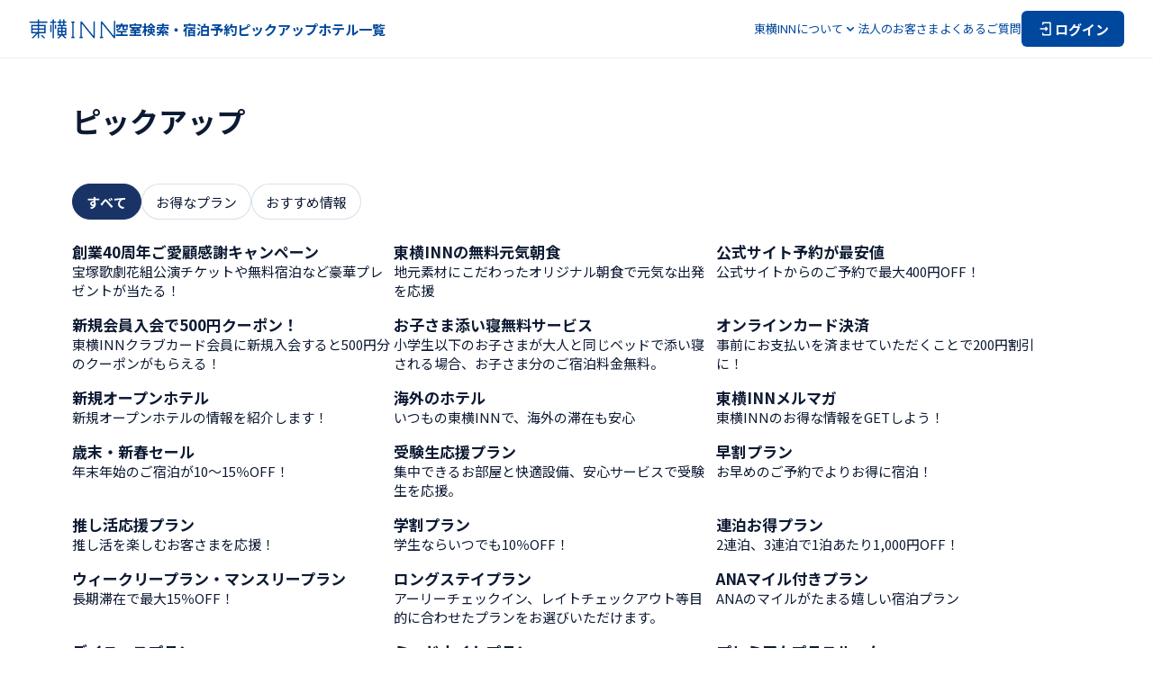

--- FILE ---
content_type: text/html; charset=utf-8
request_url: https://www.toyoko-inn.com/campaign/
body_size: 93182
content:
<!DOCTYPE html><html lang="ja"><head><meta charSet="utf-8"/><meta name="viewport" content="width=device-width, initial-scale=1.0, maximum-scale=1.0" class="jsx-422509146"/><title>【東横イン公式】ピックアップ｜ホテル・ビジネスホテル予約</title><meta name="description" content="東横インのお得なプランやおすすめ情報をご紹介いたします。当サイトからの予約が最安値！会員登録や事前カード決済でさらにお得に！ビジネス出張、観光、 格安旅行など幅広い用途でご利用ください。"/><meta content="【東横イン公式】ピックアップ｜ホテル・ビジネスホテル予約" property="og:title"/><meta content="東横インのお得なプランやおすすめ情報をご紹介いたします。当サイトからの予約が最安値！会員登録や事前カード決済でさらにお得に！ビジネス出張、観光、 格安旅行など幅広い用途でご利用ください。" property="og:description"/><meta content="https://www.toyoko-inn.com/images/ogp/ogp_default.png" property="og:image"/><meta content="summary_large_image" name="twitter:card"/><link rel="canonical" href="https://www.toyoko-inn.com/campaign/"/><script type="application/ld+json">{"@context":"https://schema.org","@type":"LodgingBusiness","name":"東横イン","legalName":"株式会社東横イン","logo":"https://www.toyoko-inn.com/images/logo_icon.png","address":{"@type":"PostalAddress","streetAddress":"新蒲田1-7-4","addressLocality":"大田区","addressRegion":"東京都","postalCode":"144-0054","addressCountry":"JP"},"url":"https://www.toyoko-inn.com/campaign/","sameAs":["https://www.toyoko-inn.co.jp/","https://twitter.com/ToyokoINN_JP","https://www.instagram.com/toyokoinn_official/","https://lin.ee/pBBsqjW","https://www.facebook.com/ToyokoInn","https://www.tiktok.com/@toyokoinn_official"],"makesOffer":[{"@type":"Offer","name":"創業40周年ご愛顧感謝キャンペーン","description":"宝塚歌劇花組公演チケットや無料宿泊など豪華プレゼントが当たる！","url":"https://www.toyoko-inn.com/campaign/40th_thanks/"},{"@type":"Offer","name":"東横INNの無料元気朝食","description":"地元素材にこだわったオリジナル朝食で元気な出発を応援","url":"https://www.toyoko-inn.com/campaign/breakfast/"},{"@type":"Offer","name":"公式サイト予約が最安値","description":"公式サイトからのご予約で最大400円OFF！","url":"https://www.toyoko-inn.com/campaign/web_exclusive/"},{"@type":"Offer","name":"新規会員入会で500円クーポン！","description":"東横INNクラブカード会員に新規入会すると500円分のクーポンがもらえる！","url":"https://www.toyoko-inn.com/campaign/card_500cpn/"},{"@type":"Offer","name":"お子さま添い寝無料サービス","description":"小学生以下のお子さまが大人と同じベッドで添い寝される場合、お子さま分のご宿泊料金無料。","url":"https://www.toyoko-inn.com/campaign/child/"},{"@type":"Offer","name":"オンラインカード決済","description":"事前にお支払いを済ませていただくことで200円割引に！","url":"https://www.toyoko-inn.com/campaign/online_payment/"},{"@type":"Offer","name":"新規オープンホテル","description":"新規オープンホテルの情報を紹介します！","url":"https://www.toyoko-inn.com/campaign/open_soon/"},{"@type":"Offer","name":"海外のホテル","description":"いつもの東横INNで、海外の滞在も安心","url":"https://www.toyoko-inn.com/campaign/overseas/"},{"@type":"Offer","name":"東横INNメルマガ","description":"東横INNのお得な情報をGETしよう！","url":"https://www.toyoko-inn.com/campaign/mail_magazine/"},{"@type":"Offer","name":"歳末・新春セール","description":"年末年始のご宿泊が10～15％OFF！","url":"https://www.toyoko-inn.com/campaign/winter_sale/"},{"@type":"Offer","name":"受験生応援プラン","description":"集中できるお部屋と快適設備、安心サービスで受験生を応援。","url":"https://www.toyoko-inn.com/campaign/exam/"},{"@type":"Offer","name":"早割プラン","description":"お早めのご予約でよりお得に宿泊！","url":"https://www.toyoko-inn.com/campaign/early_bird/"},{"@type":"Offer","name":"推し活応援プラン","description":"推し活を楽しむお客さまを応援！","url":"https://www.toyoko-inn.com/campaign/OSHI1/"},{"@type":"Offer","name":"学割プラン","description":"学生ならいつでも10％OFF！","url":"https://www.toyoko-inn.com/campaign/gakuwari/"},{"@type":"Offer","name":"連泊お得プラン","description":"2連泊、3連泊で1泊あたり1,000円OFF！","url":"https://www.toyoko-inn.com/campaign/multiple_night_stay/"},{"@type":"Offer","name":"ウィークリープラン・マンスリープラン","description":"長期滞在で最大15％OFF！","url":"https://www.toyoko-inn.com/campaign/long_term/"},{"@type":"Offer","name":"ロングステイプラン","description":"アーリーチェックイン、レイトチェックアウト等目的に合わせたプランをお選びいただけます。","url":"https://www.toyoko-inn.com/campaign/extended_stay/"},{"@type":"Offer","name":"ANAマイル付きプラン","description":"ANAのマイルがたまる嬉しい宿泊プラン","url":"https://www.toyoko-inn.com/campaign/ana_mileage/"},{"@type":"Offer","name":"デイユースプラン","description":"宿泊なしで日中ホテルに滞在できるデイユースプラン","url":"https://www.toyoko-inn.com/campaign/dayuse/"},{"@type":"Offer","name":"ミッドナイトプラン","description":"公式サイト限定！23時以降の空室が特別価格に。","url":"https://www.toyoko-inn.com/campaign/tonight/"},{"@type":"Offer","name":"プレミアムプラスルーム","description":"ワンランク上の快適なお部屋でちょっとした非日常を。","url":"https://www.toyoko-inn.com/campaign/premium/"},{"@type":"Offer","name":"ハートフルルーム®","description":"ユニバーサルデザインを取り入れたお部屋","url":"https://www.toyoko-inn.com/campaign/heartful/"},{"@type":"Offer","name":"ペット同伴OKルーム","description":"ワンちゃんと一緒に東横INNに泊まろう！","url":"https://www.toyoko-inn.com/campaign/dog/"},{"@type":"Offer","name":"東横INN ビジネスパック","description":"宿泊するとVJAギフトカードがついてくる！","url":"https://www.toyoko-inn.com/campaign/business/"},{"@type":"Offer","name":"お部屋で映画見放題","description":"￥500で楽しめる高画質の「VOD（ビデオ・オン・デマンド）」サービスを導入しています。","url":"https://www.toyoko-inn.com/campaign/movie/"},{"@type":"Offer","name":"スタジアム・イベント会場に近いホテル","description":"スポーツ観戦・推し活なら東横INN","url":"https://www.toyoko-inn.com/campaign/stadium/"},{"@type":"Offer","name":"トレインビューホテル特集","description":"電車がお好きな方におすすめ","url":"https://www.toyoko-inn.com/campaign/trainview/"},{"@type":"Offer","name":"睡眠解析ルーム","description":"ベッドで眠るだけであなたの睡眠を解析。東横INNがあなたの眠りをサポートします。","url":"https://www.toyoko-inn.com/campaign/sleep_pj/"},{"@type":"Offer","name":"ひとり利用プラン","description":"広めの部屋をひとりでご利用いただけるプランです","url":"https://www.toyoko-inn.com/campaign/single_use/"},{"@type":"Offer","name":"航空券付き宿泊プラン","description":"お好きな航空会社を選んでお得に予約","url":"https://www.toyoko-inn.com/campaign/airtktset/"},{"@type":"Offer","name":"バイクの駐輪場があるホテル","description":"バイクがお好きな方におすすめ","url":"https://www.toyoko-inn.com/campaign/motorcycle/"},{"@type":"Offer","name":"手荷物当日配送サービス","description":"荷物を気にせず手ぶら観光を楽しむことができます。","url":"https://www.toyoko-inn.com/campaign/delivery/"},{"@type":"Offer","name":"電動キックボードの設置","description":"快適便利で環境に配慮した、サステナブルな移動を応援します。","url":"https://www.toyoko-inn.com/campaign/kickboard/"},{"@type":"Offer","name":"東横INN VISAカード","description":"使えば使うほどお得な東横INNの新しいクレジットカード","url":"https://www.toyoko-inn.com/campaign/visa/"},{"@type":"Offer","name":"EV充電のできるホテル","description":"EV車でのお出かけも安心！","url":"https://www.toyoko-inn.com/campaign/evchargers/"}]}</script><script type="application/ld+json">{"@context":"https://schema.org","@type":"BreadcrumbList","itemListElement":[{"@type":"ListItem","position":1,"name":"東横INNホーム","item":"https://www.toyoko-inn.com/"},{"@type":"ListItem","position":2,"name":"ピックアップ"}]}</script><meta name="next-head-count" content="11"/><script src="https://cmp.datasign.co/v2/215da8ef17/cmp.js" data-hide-icon="true" async=""></script><link rel="icon" href="/favicons/favicon.ico" sizes="any"/><link rel="icon" href="/favicons/icon.svg" type="image/svg+xml"/><link rel="apple-touch-icon" href="/favicons/apple-touch-icon.png"/><link rel="manifest" href="/favicons/manifest.webmanifest" crossorigin="use-credentials"/><link rel="alternate" hrefLang="ja" href="https://www.toyoko-inn.com"/><link rel="alternate" hrefLang="ko" href="https://www.toyoko-inn.com/korea"/><link rel="alternate" hrefLang="zh-TW" href="https://www.toyoko-inn.com/china"/><link rel="alternate" hrefLang="zh-CN" href="https://www.toyoko-inn.com/china_cn"/><link rel="alternate" hrefLang="x-default" href="https://www.toyoko-inn.com/eng"/><script>
          (function(w,d,s,l,i){w[l]=w[l]||[];w[l].push({'gtm.start': new Date().getTime(),event:'gtm.js'});var f=d.getElementsByTagName(s)[0], j=d.createElement(s),dl=l!='dataLayer'?'&l='+l:'';j.async=true;j.src= 'https://www.googletagmanager.com/gtm.js?id='+i+dl;f.parentNode.insertBefore(j,f); })(window,document,'script','dataLayer','GTM-526NN7X3');
                  </script><link rel="preload" href="/_next/static/media/f2dba9fbcf2f771b-s.p.woff2" as="font" type="font/woff2" crossorigin="anonymous" data-next-font="size-adjust"/><link rel="preload" href="/_next/static/media/1755441e3a2fa970-s.p.woff2" as="font" type="font/woff2" crossorigin="anonymous" data-next-font="size-adjust"/><link rel="preload" href="/_next/static/media/45cca0c1391027f2-s.p.woff2" as="font" type="font/woff2" crossorigin="anonymous" data-next-font="size-adjust"/><link rel="preload" href="/_next/static/media/493c3cff6f1bd7f1-s.p.woff2" as="font" type="font/woff2" crossorigin="anonymous" data-next-font="size-adjust"/><link rel="preload" href="/_next/static/media/a7d1cce8496465df-s.p.woff2" as="font" type="font/woff2" crossorigin="anonymous" data-next-font="size-adjust"/><link rel="preload" href="/_next/static/css/cbfa689afe35f6ee.css" as="style"/><link rel="stylesheet" href="/_next/static/css/cbfa689afe35f6ee.css" data-n-g=""/><link rel="preload" href="/_next/static/css/26d03528a14d60f7.css" as="style"/><link rel="stylesheet" href="/_next/static/css/26d03528a14d60f7.css" data-n-p=""/><noscript data-n-css=""></noscript><script defer="" nomodule="" src="/_next/static/chunks/polyfills-c67a75d1b6f99dc8.js"></script><script src="/_next/static/chunks/webpack-4bdb949c52bd71d3.js" defer=""></script><script src="/_next/static/chunks/framework-ca706bf673a13738.js" defer=""></script><script src="/_next/static/chunks/main-08328b02c0aaac77.js" defer=""></script><script src="/_next/static/chunks/pages/_app-77ff9796c8dcac43.js" defer=""></script><script src="/_next/static/chunks/1604-30a8d062f2061c10.js" defer=""></script><script src="/_next/static/chunks/1533-eed6fd5ec212b0f2.js" defer=""></script><script src="/_next/static/chunks/pages/campaign-8d9925838917bf93.js" defer=""></script><script src="/_next/static/x3iF56UhDMgIQ3balCkJj/_buildManifest.js" defer=""></script><script src="/_next/static/x3iF56UhDMgIQ3balCkJj/_ssgManifest.js" defer=""></script><style id="__jsx-422509146">body{font-family:'__Noto_Sans_JP_14aa68', '__Noto_Sans_JP_Fallback_14aa68'}</style></head><body><div><!-- Google Tag Manager (noscript) --><noscript><iframe src="https://www.googletagmanager.com/ns.html?id=GTM-526NN7X3" height="0" width="0" style="display:none;visibility:hidden"></iframe></noscript><!-- End Google Tag Manager (noscript) --></div><div id="__next"><div class="BasicLayout_all-wrapper__O_II3"><header class="Header_header-component__W0SZt"><div class="Header_header-inner__3zkY7"><a class="Header_logo__WUN9b" href="/"><img alt="東横INNのロゴ" loading="lazy" width="96" height="24" decoding="async" data-nimg="1" class="Image_image-component__beccw Image_-loading__RhfbX" style="color:transparent" srcSet="/_next/image?url=%2Fimages%2Flogo_icon.png&amp;w=96&amp;q=75 1x, /_next/image?url=%2Fimages%2Flogo_icon.png&amp;w=256&amp;q=75 2x" src="/_next/image?url=%2Fimages%2Flogo_icon.png&amp;w=256&amp;q=75"/></a><nav class="HeaderNavPC_nav-component__3Hge5"><ul class="HeaderNavPC_links__gOZlm HeaderNavPC_-bold__spTe6"><li><button class="HeaderNavPC_trigger-button__OiqB1 HeaderNavPC_hover-anime__lLTvX">空室検索・宿泊予約</button></li><li><a class="HeaderNavPC_hover-anime__lLTvX" href="/campaign/">ピックアップ</a></li><li><a class="HeaderNavPC_hover-anime__lLTvX" href="/hotel_list/">ホテル一覧</a></li></ul><ul class="HeaderNavPC_links__gOZlm HeaderNavPC_-normal__HCt2f"><li><button type="button" aria-haspopup="dialog" aria-expanded="false" aria-controls="radix-:Rqailm:" data-state="closed" class="HeaderNavPC_dropdown-trigger__uVmVb"><span>東横INNについて</span><div class="HeaderNavPC_icon__DitRf HeaderNavPC_-down__O8_yt"><svg xmlns="http://www.w3.org/2000/svg" viewBox="0 0 24 24" fill="none" width="16" height="16" stroke="#00489D"><path d="M17 10L12 15L7 10" stroke-width="1.5" stroke-linecap="round" stroke-linejoin="round"></path></svg></div><div class="HeaderNavPC_icon__DitRf HeaderNavPC_-up__BLchn"><svg xmlns="http://www.w3.org/2000/svg" viewBox="0 0 24 24" fill="none" width="16" height="16" stroke="#00489D"><path d="M17 14L12 9L7 14" stroke-width="1.5" stroke-linecap="round" stroke-linejoin="round"></path></svg></div></button></li><li><a class="HeaderNavPC_hover-anime__lLTvX" href="/business/">法人のお客さま</a></li><li><a class="HeaderNavPC_hover-anime__lLTvX" href="/faq/">よくあるご質問</a></li><li><a href="/login/"><button type="button" class="Action_action-button__qFzyI HeaderNavPC_login-button__9jImL"><svg width="20" height="20" viewBox="0 0 24 24" fill="none" xmlns="http://www.w3.org/2000/svg" stroke="#FFF" stroke-width="1.5" stroke-linecap="round" stroke-linejoin="round"><path d="M8 6V4H18V20H8V18"></path><path d="M12 10L14 12M14 12L12 14M14 12H5"></path></svg><span>ログイン</span></button></a></li></ul></nav><div class="HeaderNavSP_nav-component__EMlpQ"><button class="HeaderNavSP_button__tw_Jv"><svg width="28" height="28" viewBox="0 0 24 24" fill="none" xmlns="http://www.w3.org/2000/svg" stroke="#00489D" stroke-width="1.5" stroke-linecap="round" stroke-linejoin="round"><path d="M8 6V4H18V20H8V18"></path><path d="M12 10L14 12M14 12L12 14M14 12H5"></path></svg></button><button class="HeaderNavSP_menu-trigger__Vvvx_" type="button" aria-haspopup="dialog" aria-expanded="false" aria-controls="radix-:Rbailm:" data-state="closed"><svg xmlns="http://www.w3.org/2000/svg" viewBox="0 0 24 24" fill="none" stroke-width="1.5" stroke-linecap="round" stroke-linejoin="round" width="28" height="28" stroke="#00489D"><path d="M3 6H21"></path><path d="M3 12H21"></path><path d="M3 18H21"></path></svg></button></div></div></header><div class="Header_border-bottom__K3TaB"></div><main class="BasicLayout_component-basic-layout__SSjL0"><div class="BasicLayout_content__sN2Em"><div class="campaign_campaign-page__YH2C0"><h1 class="campaign_title__SKuPw">ピックアップ</h1><div class="campaign_tabs__xGL7n"><div></div><div><div><ul class="Tabs_tabs-component__xYTeN"><li class="Tabs_tab-item__9eR3Z"><button class="Tabs_tab-button__4Jfhq Tabs_-selected__fa4xN"><p class="Tabs_text__W2eNR">すべて</p></button></li><li class="Tabs_tab-item__9eR3Z"><button class="Tabs_tab-button__4Jfhq"><p class="Tabs_text__W2eNR">お得なプラン</p></button></li><li class="Tabs_tab-item__9eR3Z"><button class="Tabs_tab-button__4Jfhq"><p class="Tabs_text__W2eNR">おすすめ情報</p></button></li></ul></div></div></div><div class="campaign_fixed-tabs-wrapper__fJdvQ campaign_-hidden__ruBTz"><div class="campaign_tabs__xGL7n"><div><div><ul class="Tabs_tabs-component__xYTeN"><li class="Tabs_tab-item__9eR3Z"><button class="Tabs_tab-button__4Jfhq Tabs_-selected__fa4xN"><p class="Tabs_text__W2eNR">すべて</p></button></li><li class="Tabs_tab-item__9eR3Z"><button class="Tabs_tab-button__4Jfhq"><p class="Tabs_text__W2eNR">お得なプラン</p></button></li><li class="Tabs_tab-item__9eR3Z"><button class="Tabs_tab-button__4Jfhq"><p class="Tabs_text__W2eNR">おすすめ情報</p></button></li></ul></div></div></div></div><ul class="campaign_campaign-list__AN_bS"><li class="campaign_item__CbxJa"><div class="CardPickup_card-component__yE1kt"><a class="CardPickup_link__VwKIT" href="/campaign/40th_thanks/"><div class="CardPickup_img-block__8YkEC"><img alt="" loading="lazy" decoding="async" data-nimg="fill" class="Image_image-component__beccw Image_-loading__RhfbX Image_-default___y1MY" style="position:absolute;height:100%;width:100%;left:0;top:0;right:0;bottom:0;color:transparent" sizes="(max-width: 767px) 100vw, 360px" srcSet="https://toyoko-inn.imagewave.pictures/paTbvYwCbbDS99RRpAe3zb?width=640 640w, https://toyoko-inn.imagewave.pictures/paTbvYwCbbDS99RRpAe3zb?width=750 750w, https://toyoko-inn.imagewave.pictures/paTbvYwCbbDS99RRpAe3zb?width=828 828w, https://toyoko-inn.imagewave.pictures/paTbvYwCbbDS99RRpAe3zb?width=1080 1080w, https://toyoko-inn.imagewave.pictures/paTbvYwCbbDS99RRpAe3zb?width=1200 1200w, https://toyoko-inn.imagewave.pictures/paTbvYwCbbDS99RRpAe3zb?width=1920 1920w, https://toyoko-inn.imagewave.pictures/paTbvYwCbbDS99RRpAe3zb?width=2048 2048w, https://toyoko-inn.imagewave.pictures/paTbvYwCbbDS99RRpAe3zb?width=3840 3840w" src="https://toyoko-inn.imagewave.pictures/paTbvYwCbbDS99RRpAe3zb?width=3840"/><div class="CardPickup_tag___47_K"><div class="Tag_tag-component__cGANu Tag_-tertiary__0HwLw Tag_-blue__vEqcL">おすすめ情報</div></div></div><div class="CardPickup_text-block___id2v"><h3 class="CardPickup_heading__uaCnT">創業40周年ご愛顧感謝キャンペーン</h3><p class="CardPickup_text__U5pLO">宝塚歌劇花組公演チケットや無料宿泊など豪華プレゼントが当たる！</p></div></a></div></li><li class="campaign_item__CbxJa"><div class="CardPickup_card-component__yE1kt"><a class="CardPickup_link__VwKIT" href="/campaign/breakfast/"><div class="CardPickup_img-block__8YkEC"><img alt="" loading="lazy" decoding="async" data-nimg="fill" class="Image_image-component__beccw Image_-loading__RhfbX Image_-default___y1MY" style="position:absolute;height:100%;width:100%;left:0;top:0;right:0;bottom:0;color:transparent" sizes="(max-width: 767px) 100vw, 360px" srcSet="https://toyoko-inn.imagewave.pictures/xukmD2wTSBv7qNJWppEkAG?width=640 640w, https://toyoko-inn.imagewave.pictures/xukmD2wTSBv7qNJWppEkAG?width=750 750w, https://toyoko-inn.imagewave.pictures/xukmD2wTSBv7qNJWppEkAG?width=828 828w, https://toyoko-inn.imagewave.pictures/xukmD2wTSBv7qNJWppEkAG?width=1080 1080w, https://toyoko-inn.imagewave.pictures/xukmD2wTSBv7qNJWppEkAG?width=1200 1200w, https://toyoko-inn.imagewave.pictures/xukmD2wTSBv7qNJWppEkAG?width=1920 1920w, https://toyoko-inn.imagewave.pictures/xukmD2wTSBv7qNJWppEkAG?width=2048 2048w, https://toyoko-inn.imagewave.pictures/xukmD2wTSBv7qNJWppEkAG?width=3840 3840w" src="https://toyoko-inn.imagewave.pictures/xukmD2wTSBv7qNJWppEkAG?width=3840"/><div class="CardPickup_tag___47_K"><div class="Tag_tag-component__cGANu Tag_-tertiary__0HwLw Tag_-blue__vEqcL">おすすめ情報</div></div></div><div class="CardPickup_text-block___id2v"><h3 class="CardPickup_heading__uaCnT">東横INNの無料元気朝食</h3><p class="CardPickup_text__U5pLO">地元素材にこだわったオリジナル朝食で元気な出発を応援</p></div></a></div></li><li class="campaign_item__CbxJa"><div class="CardPickup_card-component__yE1kt"><a class="CardPickup_link__VwKIT" href="/campaign/web_exclusive/"><div class="CardPickup_img-block__8YkEC"><img alt="" loading="lazy" decoding="async" data-nimg="fill" class="Image_image-component__beccw Image_-loading__RhfbX Image_-default___y1MY" style="position:absolute;height:100%;width:100%;left:0;top:0;right:0;bottom:0;color:transparent" sizes="(max-width: 767px) 100vw, 360px" srcSet="https://toyoko-inn.imagewave.pictures/BjTrz2Czb5viphXLvqmjyj?width=640 640w, https://toyoko-inn.imagewave.pictures/BjTrz2Czb5viphXLvqmjyj?width=750 750w, https://toyoko-inn.imagewave.pictures/BjTrz2Czb5viphXLvqmjyj?width=828 828w, https://toyoko-inn.imagewave.pictures/BjTrz2Czb5viphXLvqmjyj?width=1080 1080w, https://toyoko-inn.imagewave.pictures/BjTrz2Czb5viphXLvqmjyj?width=1200 1200w, https://toyoko-inn.imagewave.pictures/BjTrz2Czb5viphXLvqmjyj?width=1920 1920w, https://toyoko-inn.imagewave.pictures/BjTrz2Czb5viphXLvqmjyj?width=2048 2048w, https://toyoko-inn.imagewave.pictures/BjTrz2Czb5viphXLvqmjyj?width=3840 3840w" src="https://toyoko-inn.imagewave.pictures/BjTrz2Czb5viphXLvqmjyj?width=3840"/><div class="CardPickup_tag___47_K"><div class="Tag_tag-component__cGANu Tag_-tertiary__0HwLw Tag_-blue__vEqcL">おすすめ情報</div></div></div><div class="CardPickup_text-block___id2v"><h3 class="CardPickup_heading__uaCnT">公式サイト予約が最安値</h3><p class="CardPickup_text__U5pLO">公式サイトからのご予約で最大400円OFF！</p></div></a></div></li><li class="campaign_item__CbxJa"><div class="CardPickup_card-component__yE1kt"><a class="CardPickup_link__VwKIT" href="/campaign/card_500cpn/"><div class="CardPickup_img-block__8YkEC"><img alt="" loading="lazy" decoding="async" data-nimg="fill" class="Image_image-component__beccw Image_-loading__RhfbX Image_-default___y1MY" style="position:absolute;height:100%;width:100%;left:0;top:0;right:0;bottom:0;color:transparent" sizes="(max-width: 767px) 100vw, 360px" srcSet="https://toyoko-inn.imagewave.pictures/U8xK7j4exkiuhCff9rvU8X?width=640 640w, https://toyoko-inn.imagewave.pictures/U8xK7j4exkiuhCff9rvU8X?width=750 750w, https://toyoko-inn.imagewave.pictures/U8xK7j4exkiuhCff9rvU8X?width=828 828w, https://toyoko-inn.imagewave.pictures/U8xK7j4exkiuhCff9rvU8X?width=1080 1080w, https://toyoko-inn.imagewave.pictures/U8xK7j4exkiuhCff9rvU8X?width=1200 1200w, https://toyoko-inn.imagewave.pictures/U8xK7j4exkiuhCff9rvU8X?width=1920 1920w, https://toyoko-inn.imagewave.pictures/U8xK7j4exkiuhCff9rvU8X?width=2048 2048w, https://toyoko-inn.imagewave.pictures/U8xK7j4exkiuhCff9rvU8X?width=3840 3840w" src="https://toyoko-inn.imagewave.pictures/U8xK7j4exkiuhCff9rvU8X?width=3840"/><div class="CardPickup_tag___47_K"><div class="Tag_tag-component__cGANu Tag_-tertiary__0HwLw Tag_-blue__vEqcL">おすすめ情報</div></div></div><div class="CardPickup_text-block___id2v"><h3 class="CardPickup_heading__uaCnT">新規会員入会で500円クーポン！</h3><p class="CardPickup_text__U5pLO">東横INNクラブカード会員に新規入会すると500円分のクーポンがもらえる！</p></div></a></div></li><li class="campaign_item__CbxJa"><div class="CardPickup_card-component__yE1kt"><a class="CardPickup_link__VwKIT" href="/campaign/child/"><div class="CardPickup_img-block__8YkEC"><img alt="" loading="lazy" decoding="async" data-nimg="fill" class="Image_image-component__beccw Image_-loading__RhfbX Image_-default___y1MY" style="position:absolute;height:100%;width:100%;left:0;top:0;right:0;bottom:0;color:transparent" sizes="(max-width: 767px) 100vw, 360px" srcSet="https://toyoko-inn.imagewave.pictures/6dLrcsUMAn3khfjF6VxRE9?width=640 640w, https://toyoko-inn.imagewave.pictures/6dLrcsUMAn3khfjF6VxRE9?width=750 750w, https://toyoko-inn.imagewave.pictures/6dLrcsUMAn3khfjF6VxRE9?width=828 828w, https://toyoko-inn.imagewave.pictures/6dLrcsUMAn3khfjF6VxRE9?width=1080 1080w, https://toyoko-inn.imagewave.pictures/6dLrcsUMAn3khfjF6VxRE9?width=1200 1200w, https://toyoko-inn.imagewave.pictures/6dLrcsUMAn3khfjF6VxRE9?width=1920 1920w, https://toyoko-inn.imagewave.pictures/6dLrcsUMAn3khfjF6VxRE9?width=2048 2048w, https://toyoko-inn.imagewave.pictures/6dLrcsUMAn3khfjF6VxRE9?width=3840 3840w" src="https://toyoko-inn.imagewave.pictures/6dLrcsUMAn3khfjF6VxRE9?width=3840"/><div class="CardPickup_tag___47_K"><div class="Tag_tag-component__cGANu Tag_-tertiary__0HwLw Tag_-blue__vEqcL">おすすめ情報</div></div></div><div class="CardPickup_text-block___id2v"><h3 class="CardPickup_heading__uaCnT">お子さま添い寝無料サービス</h3><p class="CardPickup_text__U5pLO">小学生以下のお子さまが大人と同じベッドで添い寝される場合、お子さま分のご宿泊料金無料。</p></div></a></div></li><li class="campaign_item__CbxJa"><div class="CardPickup_card-component__yE1kt"><a class="CardPickup_link__VwKIT" href="/campaign/online_payment/"><div class="CardPickup_img-block__8YkEC"><img alt="" loading="lazy" decoding="async" data-nimg="fill" class="Image_image-component__beccw Image_-loading__RhfbX Image_-default___y1MY" style="position:absolute;height:100%;width:100%;left:0;top:0;right:0;bottom:0;color:transparent" sizes="(max-width: 767px) 100vw, 360px" srcSet="https://toyoko-inn.imagewave.pictures/vTvjYWayjPv8ESqqTnetWc?width=640 640w, https://toyoko-inn.imagewave.pictures/vTvjYWayjPv8ESqqTnetWc?width=750 750w, https://toyoko-inn.imagewave.pictures/vTvjYWayjPv8ESqqTnetWc?width=828 828w, https://toyoko-inn.imagewave.pictures/vTvjYWayjPv8ESqqTnetWc?width=1080 1080w, https://toyoko-inn.imagewave.pictures/vTvjYWayjPv8ESqqTnetWc?width=1200 1200w, https://toyoko-inn.imagewave.pictures/vTvjYWayjPv8ESqqTnetWc?width=1920 1920w, https://toyoko-inn.imagewave.pictures/vTvjYWayjPv8ESqqTnetWc?width=2048 2048w, https://toyoko-inn.imagewave.pictures/vTvjYWayjPv8ESqqTnetWc?width=3840 3840w" src="https://toyoko-inn.imagewave.pictures/vTvjYWayjPv8ESqqTnetWc?width=3840"/><div class="CardPickup_tag___47_K"><div class="Tag_tag-component__cGANu Tag_-tertiary__0HwLw Tag_-blue__vEqcL">おすすめ情報</div></div></div><div class="CardPickup_text-block___id2v"><h3 class="CardPickup_heading__uaCnT">オンラインカード決済</h3><p class="CardPickup_text__U5pLO">事前にお支払いを済ませていただくことで200円割引に！</p></div></a></div></li><li class="campaign_item__CbxJa"><div class="CardPickup_card-component__yE1kt"><a class="CardPickup_link__VwKIT" href="/campaign/open_soon/"><div class="CardPickup_img-block__8YkEC"><img alt="" loading="lazy" decoding="async" data-nimg="fill" class="Image_image-component__beccw Image_-loading__RhfbX Image_-default___y1MY" style="position:absolute;height:100%;width:100%;left:0;top:0;right:0;bottom:0;color:transparent" sizes="(max-width: 767px) 100vw, 360px" srcSet="https://toyoko-inn.imagewave.pictures/EtTSi96jpAjhKmHzJbuH5h?width=640 640w, https://toyoko-inn.imagewave.pictures/EtTSi96jpAjhKmHzJbuH5h?width=750 750w, https://toyoko-inn.imagewave.pictures/EtTSi96jpAjhKmHzJbuH5h?width=828 828w, https://toyoko-inn.imagewave.pictures/EtTSi96jpAjhKmHzJbuH5h?width=1080 1080w, https://toyoko-inn.imagewave.pictures/EtTSi96jpAjhKmHzJbuH5h?width=1200 1200w, https://toyoko-inn.imagewave.pictures/EtTSi96jpAjhKmHzJbuH5h?width=1920 1920w, https://toyoko-inn.imagewave.pictures/EtTSi96jpAjhKmHzJbuH5h?width=2048 2048w, https://toyoko-inn.imagewave.pictures/EtTSi96jpAjhKmHzJbuH5h?width=3840 3840w" src="https://toyoko-inn.imagewave.pictures/EtTSi96jpAjhKmHzJbuH5h?width=3840"/><div class="CardPickup_tag___47_K"><div class="Tag_tag-component__cGANu Tag_-tertiary__0HwLw Tag_-blue__vEqcL">おすすめ情報</div></div></div><div class="CardPickup_text-block___id2v"><h3 class="CardPickup_heading__uaCnT">新規オープンホテル</h3><p class="CardPickup_text__U5pLO">新規オープンホテルの情報を紹介します！</p></div></a></div></li><li class="campaign_item__CbxJa"><div class="CardPickup_card-component__yE1kt"><a class="CardPickup_link__VwKIT" href="/campaign/overseas/"><div class="CardPickup_img-block__8YkEC"><img alt="" loading="lazy" decoding="async" data-nimg="fill" class="Image_image-component__beccw Image_-loading__RhfbX Image_-default___y1MY" style="position:absolute;height:100%;width:100%;left:0;top:0;right:0;bottom:0;color:transparent" sizes="(max-width: 767px) 100vw, 360px" srcSet="https://toyoko-inn.imagewave.pictures/YYYZKm6SjUic4fyPRc3LUP?width=640 640w, https://toyoko-inn.imagewave.pictures/YYYZKm6SjUic4fyPRc3LUP?width=750 750w, https://toyoko-inn.imagewave.pictures/YYYZKm6SjUic4fyPRc3LUP?width=828 828w, https://toyoko-inn.imagewave.pictures/YYYZKm6SjUic4fyPRc3LUP?width=1080 1080w, https://toyoko-inn.imagewave.pictures/YYYZKm6SjUic4fyPRc3LUP?width=1200 1200w, https://toyoko-inn.imagewave.pictures/YYYZKm6SjUic4fyPRc3LUP?width=1920 1920w, https://toyoko-inn.imagewave.pictures/YYYZKm6SjUic4fyPRc3LUP?width=2048 2048w, https://toyoko-inn.imagewave.pictures/YYYZKm6SjUic4fyPRc3LUP?width=3840 3840w" src="https://toyoko-inn.imagewave.pictures/YYYZKm6SjUic4fyPRc3LUP?width=3840"/><div class="CardPickup_tag___47_K"><div class="Tag_tag-component__cGANu Tag_-tertiary__0HwLw Tag_-blue__vEqcL">おすすめ情報</div></div></div><div class="CardPickup_text-block___id2v"><h3 class="CardPickup_heading__uaCnT">海外のホテル</h3><p class="CardPickup_text__U5pLO">いつもの東横INNで、海外の滞在も安心</p></div></a></div></li><li class="campaign_item__CbxJa"><div class="CardPickup_card-component__yE1kt"><a class="CardPickup_link__VwKIT" href="/campaign/mail_magazine/"><div class="CardPickup_img-block__8YkEC"><img alt="" loading="lazy" decoding="async" data-nimg="fill" class="Image_image-component__beccw Image_-loading__RhfbX Image_-default___y1MY" style="position:absolute;height:100%;width:100%;left:0;top:0;right:0;bottom:0;color:transparent" sizes="(max-width: 767px) 100vw, 360px" srcSet="https://toyoko-inn.imagewave.pictures/ZD9nW5HerT2C5pscLHNdsk?width=640 640w, https://toyoko-inn.imagewave.pictures/ZD9nW5HerT2C5pscLHNdsk?width=750 750w, https://toyoko-inn.imagewave.pictures/ZD9nW5HerT2C5pscLHNdsk?width=828 828w, https://toyoko-inn.imagewave.pictures/ZD9nW5HerT2C5pscLHNdsk?width=1080 1080w, https://toyoko-inn.imagewave.pictures/ZD9nW5HerT2C5pscLHNdsk?width=1200 1200w, https://toyoko-inn.imagewave.pictures/ZD9nW5HerT2C5pscLHNdsk?width=1920 1920w, https://toyoko-inn.imagewave.pictures/ZD9nW5HerT2C5pscLHNdsk?width=2048 2048w, https://toyoko-inn.imagewave.pictures/ZD9nW5HerT2C5pscLHNdsk?width=3840 3840w" src="https://toyoko-inn.imagewave.pictures/ZD9nW5HerT2C5pscLHNdsk?width=3840"/><div class="CardPickup_tag___47_K"><div class="Tag_tag-component__cGANu Tag_-tertiary__0HwLw Tag_-blue__vEqcL">おすすめ情報</div></div></div><div class="CardPickup_text-block___id2v"><h3 class="CardPickup_heading__uaCnT">東横INNメルマガ</h3><p class="CardPickup_text__U5pLO">東横INNのお得な情報をGETしよう！</p></div></a></div></li><li class="campaign_item__CbxJa"><div class="CardPickup_card-component__yE1kt"><a class="CardPickup_link__VwKIT" href="/campaign/winter_sale/"><div class="CardPickup_img-block__8YkEC"><img alt="" loading="lazy" decoding="async" data-nimg="fill" class="Image_image-component__beccw Image_-loading__RhfbX Image_-default___y1MY" style="position:absolute;height:100%;width:100%;left:0;top:0;right:0;bottom:0;color:transparent" sizes="(max-width: 767px) 100vw, 360px" srcSet="https://toyoko-inn.imagewave.pictures/jkhvJW87zucU6E5kqdZ72P?width=640 640w, https://toyoko-inn.imagewave.pictures/jkhvJW87zucU6E5kqdZ72P?width=750 750w, https://toyoko-inn.imagewave.pictures/jkhvJW87zucU6E5kqdZ72P?width=828 828w, https://toyoko-inn.imagewave.pictures/jkhvJW87zucU6E5kqdZ72P?width=1080 1080w, https://toyoko-inn.imagewave.pictures/jkhvJW87zucU6E5kqdZ72P?width=1200 1200w, https://toyoko-inn.imagewave.pictures/jkhvJW87zucU6E5kqdZ72P?width=1920 1920w, https://toyoko-inn.imagewave.pictures/jkhvJW87zucU6E5kqdZ72P?width=2048 2048w, https://toyoko-inn.imagewave.pictures/jkhvJW87zucU6E5kqdZ72P?width=3840 3840w" src="https://toyoko-inn.imagewave.pictures/jkhvJW87zucU6E5kqdZ72P?width=3840"/><div class="CardPickup_tag___47_K"><div class="Tag_tag-component__cGANu Tag_-tertiary__0HwLw Tag_-blue__vEqcL">お得なプラン</div></div></div><div class="CardPickup_text-block___id2v"><h3 class="CardPickup_heading__uaCnT">歳末・新春セール</h3><p class="CardPickup_text__U5pLO">年末年始のご宿泊が10～15％OFF！</p></div></a></div></li><li class="campaign_item__CbxJa"><div class="CardPickup_card-component__yE1kt"><a class="CardPickup_link__VwKIT" href="/campaign/exam/"><div class="CardPickup_img-block__8YkEC"><img alt="" loading="lazy" decoding="async" data-nimg="fill" class="Image_image-component__beccw Image_-loading__RhfbX Image_-default___y1MY" style="position:absolute;height:100%;width:100%;left:0;top:0;right:0;bottom:0;color:transparent" sizes="(max-width: 767px) 100vw, 360px" srcSet="https://toyoko-inn.imagewave.pictures/BUPBcFiwAobuEhaWhUsD3n?width=640 640w, https://toyoko-inn.imagewave.pictures/BUPBcFiwAobuEhaWhUsD3n?width=750 750w, https://toyoko-inn.imagewave.pictures/BUPBcFiwAobuEhaWhUsD3n?width=828 828w, https://toyoko-inn.imagewave.pictures/BUPBcFiwAobuEhaWhUsD3n?width=1080 1080w, https://toyoko-inn.imagewave.pictures/BUPBcFiwAobuEhaWhUsD3n?width=1200 1200w, https://toyoko-inn.imagewave.pictures/BUPBcFiwAobuEhaWhUsD3n?width=1920 1920w, https://toyoko-inn.imagewave.pictures/BUPBcFiwAobuEhaWhUsD3n?width=2048 2048w, https://toyoko-inn.imagewave.pictures/BUPBcFiwAobuEhaWhUsD3n?width=3840 3840w" src="https://toyoko-inn.imagewave.pictures/BUPBcFiwAobuEhaWhUsD3n?width=3840"/><div class="CardPickup_tag___47_K"><div class="Tag_tag-component__cGANu Tag_-tertiary__0HwLw Tag_-blue__vEqcL">お得なプラン</div></div></div><div class="CardPickup_text-block___id2v"><h3 class="CardPickup_heading__uaCnT">受験生応援プラン</h3><p class="CardPickup_text__U5pLO">集中できるお部屋と快適設備、安心サービスで受験生を応援。</p></div></a></div></li><li class="campaign_item__CbxJa"><div class="CardPickup_card-component__yE1kt"><a class="CardPickup_link__VwKIT" href="/campaign/early_bird/"><div class="CardPickup_img-block__8YkEC"><img alt="" loading="lazy" decoding="async" data-nimg="fill" class="Image_image-component__beccw Image_-loading__RhfbX Image_-default___y1MY" style="position:absolute;height:100%;width:100%;left:0;top:0;right:0;bottom:0;color:transparent" sizes="(max-width: 767px) 100vw, 360px" srcSet="https://toyoko-inn.imagewave.pictures/Zq3h33y9Jok2GTtMiQqJ44?width=640 640w, https://toyoko-inn.imagewave.pictures/Zq3h33y9Jok2GTtMiQqJ44?width=750 750w, https://toyoko-inn.imagewave.pictures/Zq3h33y9Jok2GTtMiQqJ44?width=828 828w, https://toyoko-inn.imagewave.pictures/Zq3h33y9Jok2GTtMiQqJ44?width=1080 1080w, https://toyoko-inn.imagewave.pictures/Zq3h33y9Jok2GTtMiQqJ44?width=1200 1200w, https://toyoko-inn.imagewave.pictures/Zq3h33y9Jok2GTtMiQqJ44?width=1920 1920w, https://toyoko-inn.imagewave.pictures/Zq3h33y9Jok2GTtMiQqJ44?width=2048 2048w, https://toyoko-inn.imagewave.pictures/Zq3h33y9Jok2GTtMiQqJ44?width=3840 3840w" src="https://toyoko-inn.imagewave.pictures/Zq3h33y9Jok2GTtMiQqJ44?width=3840"/><div class="CardPickup_tag___47_K"><div class="Tag_tag-component__cGANu Tag_-tertiary__0HwLw Tag_-blue__vEqcL">お得なプラン</div></div></div><div class="CardPickup_text-block___id2v"><h3 class="CardPickup_heading__uaCnT">早割プラン</h3><p class="CardPickup_text__U5pLO">お早めのご予約でよりお得に宿泊！</p></div></a></div></li><li class="campaign_item__CbxJa"><div class="CardPickup_card-component__yE1kt"><a class="CardPickup_link__VwKIT" href="/campaign/OSHI1/"><div class="CardPickup_img-block__8YkEC"><img alt="" loading="lazy" decoding="async" data-nimg="fill" class="Image_image-component__beccw Image_-loading__RhfbX Image_-default___y1MY" style="position:absolute;height:100%;width:100%;left:0;top:0;right:0;bottom:0;color:transparent" sizes="(max-width: 767px) 100vw, 360px" srcSet="https://toyoko-inn.imagewave.pictures/NNyzvhRaHparVoD78PBecY?width=640 640w, https://toyoko-inn.imagewave.pictures/NNyzvhRaHparVoD78PBecY?width=750 750w, https://toyoko-inn.imagewave.pictures/NNyzvhRaHparVoD78PBecY?width=828 828w, https://toyoko-inn.imagewave.pictures/NNyzvhRaHparVoD78PBecY?width=1080 1080w, https://toyoko-inn.imagewave.pictures/NNyzvhRaHparVoD78PBecY?width=1200 1200w, https://toyoko-inn.imagewave.pictures/NNyzvhRaHparVoD78PBecY?width=1920 1920w, https://toyoko-inn.imagewave.pictures/NNyzvhRaHparVoD78PBecY?width=2048 2048w, https://toyoko-inn.imagewave.pictures/NNyzvhRaHparVoD78PBecY?width=3840 3840w" src="https://toyoko-inn.imagewave.pictures/NNyzvhRaHparVoD78PBecY?width=3840"/><div class="CardPickup_tag___47_K"><div class="Tag_tag-component__cGANu Tag_-tertiary__0HwLw Tag_-blue__vEqcL">お得なプラン</div></div></div><div class="CardPickup_text-block___id2v"><h3 class="CardPickup_heading__uaCnT">推し活応援プラン</h3><p class="CardPickup_text__U5pLO">推し活を楽しむお客さまを応援！</p></div></a></div></li><li class="campaign_item__CbxJa"><div class="CardPickup_card-component__yE1kt"><a class="CardPickup_link__VwKIT" href="/campaign/gakuwari/"><div class="CardPickup_img-block__8YkEC"><img alt="" loading="lazy" decoding="async" data-nimg="fill" class="Image_image-component__beccw Image_-loading__RhfbX Image_-default___y1MY" style="position:absolute;height:100%;width:100%;left:0;top:0;right:0;bottom:0;color:transparent" sizes="(max-width: 767px) 100vw, 360px" srcSet="https://toyoko-inn.imagewave.pictures/Wo9MHB9zg3dEDZVDJKFmbe?width=640 640w, https://toyoko-inn.imagewave.pictures/Wo9MHB9zg3dEDZVDJKFmbe?width=750 750w, https://toyoko-inn.imagewave.pictures/Wo9MHB9zg3dEDZVDJKFmbe?width=828 828w, https://toyoko-inn.imagewave.pictures/Wo9MHB9zg3dEDZVDJKFmbe?width=1080 1080w, https://toyoko-inn.imagewave.pictures/Wo9MHB9zg3dEDZVDJKFmbe?width=1200 1200w, https://toyoko-inn.imagewave.pictures/Wo9MHB9zg3dEDZVDJKFmbe?width=1920 1920w, https://toyoko-inn.imagewave.pictures/Wo9MHB9zg3dEDZVDJKFmbe?width=2048 2048w, https://toyoko-inn.imagewave.pictures/Wo9MHB9zg3dEDZVDJKFmbe?width=3840 3840w" src="https://toyoko-inn.imagewave.pictures/Wo9MHB9zg3dEDZVDJKFmbe?width=3840"/><div class="CardPickup_tag___47_K"><div class="Tag_tag-component__cGANu Tag_-tertiary__0HwLw Tag_-blue__vEqcL">お得なプラン</div></div></div><div class="CardPickup_text-block___id2v"><h3 class="CardPickup_heading__uaCnT">学割プラン</h3><p class="CardPickup_text__U5pLO">学生ならいつでも10％OFF！</p></div></a></div></li><li class="campaign_item__CbxJa"><div class="CardPickup_card-component__yE1kt"><a class="CardPickup_link__VwKIT" href="/campaign/multiple_night_stay/"><div class="CardPickup_img-block__8YkEC"><img alt="" loading="lazy" decoding="async" data-nimg="fill" class="Image_image-component__beccw Image_-loading__RhfbX Image_-default___y1MY" style="position:absolute;height:100%;width:100%;left:0;top:0;right:0;bottom:0;color:transparent" sizes="(max-width: 767px) 100vw, 360px" srcSet="https://toyoko-inn.imagewave.pictures/fssbHQMBjVpQgizgEnY8oi?width=640 640w, https://toyoko-inn.imagewave.pictures/fssbHQMBjVpQgizgEnY8oi?width=750 750w, https://toyoko-inn.imagewave.pictures/fssbHQMBjVpQgizgEnY8oi?width=828 828w, https://toyoko-inn.imagewave.pictures/fssbHQMBjVpQgizgEnY8oi?width=1080 1080w, https://toyoko-inn.imagewave.pictures/fssbHQMBjVpQgizgEnY8oi?width=1200 1200w, https://toyoko-inn.imagewave.pictures/fssbHQMBjVpQgizgEnY8oi?width=1920 1920w, https://toyoko-inn.imagewave.pictures/fssbHQMBjVpQgizgEnY8oi?width=2048 2048w, https://toyoko-inn.imagewave.pictures/fssbHQMBjVpQgizgEnY8oi?width=3840 3840w" src="https://toyoko-inn.imagewave.pictures/fssbHQMBjVpQgizgEnY8oi?width=3840"/><div class="CardPickup_tag___47_K"><div class="Tag_tag-component__cGANu Tag_-tertiary__0HwLw Tag_-blue__vEqcL">お得なプラン</div></div></div><div class="CardPickup_text-block___id2v"><h3 class="CardPickup_heading__uaCnT">連泊お得プラン</h3><p class="CardPickup_text__U5pLO">2連泊、3連泊で1泊あたり1,000円OFF！</p></div></a></div></li><li class="campaign_item__CbxJa"><div class="CardPickup_card-component__yE1kt"><a class="CardPickup_link__VwKIT" href="/campaign/long_term/"><div class="CardPickup_img-block__8YkEC"><img alt="" loading="lazy" decoding="async" data-nimg="fill" class="Image_image-component__beccw Image_-loading__RhfbX Image_-default___y1MY" style="position:absolute;height:100%;width:100%;left:0;top:0;right:0;bottom:0;color:transparent" sizes="(max-width: 767px) 100vw, 360px" srcSet="https://toyoko-inn.imagewave.pictures/uJKog6YtQVvWQMfwmPJU6C?width=640 640w, https://toyoko-inn.imagewave.pictures/uJKog6YtQVvWQMfwmPJU6C?width=750 750w, https://toyoko-inn.imagewave.pictures/uJKog6YtQVvWQMfwmPJU6C?width=828 828w, https://toyoko-inn.imagewave.pictures/uJKog6YtQVvWQMfwmPJU6C?width=1080 1080w, https://toyoko-inn.imagewave.pictures/uJKog6YtQVvWQMfwmPJU6C?width=1200 1200w, https://toyoko-inn.imagewave.pictures/uJKog6YtQVvWQMfwmPJU6C?width=1920 1920w, https://toyoko-inn.imagewave.pictures/uJKog6YtQVvWQMfwmPJU6C?width=2048 2048w, https://toyoko-inn.imagewave.pictures/uJKog6YtQVvWQMfwmPJU6C?width=3840 3840w" src="https://toyoko-inn.imagewave.pictures/uJKog6YtQVvWQMfwmPJU6C?width=3840"/><div class="CardPickup_tag___47_K"><div class="Tag_tag-component__cGANu Tag_-tertiary__0HwLw Tag_-blue__vEqcL">お得なプラン</div></div></div><div class="CardPickup_text-block___id2v"><h3 class="CardPickup_heading__uaCnT">ウィークリープラン・マンスリープラン</h3><p class="CardPickup_text__U5pLO">長期滞在で最大15％OFF！</p></div></a></div></li><li class="campaign_item__CbxJa"><div class="CardPickup_card-component__yE1kt"><a class="CardPickup_link__VwKIT" href="/campaign/extended_stay/"><div class="CardPickup_img-block__8YkEC"><img alt="" loading="lazy" decoding="async" data-nimg="fill" class="Image_image-component__beccw Image_-loading__RhfbX Image_-default___y1MY" style="position:absolute;height:100%;width:100%;left:0;top:0;right:0;bottom:0;color:transparent" sizes="(max-width: 767px) 100vw, 360px" srcSet="https://toyoko-inn.imagewave.pictures/7jBxVzxfZP2TsrmDp8Dm6Q?width=640 640w, https://toyoko-inn.imagewave.pictures/7jBxVzxfZP2TsrmDp8Dm6Q?width=750 750w, https://toyoko-inn.imagewave.pictures/7jBxVzxfZP2TsrmDp8Dm6Q?width=828 828w, https://toyoko-inn.imagewave.pictures/7jBxVzxfZP2TsrmDp8Dm6Q?width=1080 1080w, https://toyoko-inn.imagewave.pictures/7jBxVzxfZP2TsrmDp8Dm6Q?width=1200 1200w, https://toyoko-inn.imagewave.pictures/7jBxVzxfZP2TsrmDp8Dm6Q?width=1920 1920w, https://toyoko-inn.imagewave.pictures/7jBxVzxfZP2TsrmDp8Dm6Q?width=2048 2048w, https://toyoko-inn.imagewave.pictures/7jBxVzxfZP2TsrmDp8Dm6Q?width=3840 3840w" src="https://toyoko-inn.imagewave.pictures/7jBxVzxfZP2TsrmDp8Dm6Q?width=3840"/><div class="CardPickup_tag___47_K"><div class="Tag_tag-component__cGANu Tag_-tertiary__0HwLw Tag_-blue__vEqcL">お得なプラン</div></div></div><div class="CardPickup_text-block___id2v"><h3 class="CardPickup_heading__uaCnT">ロングステイプラン</h3><p class="CardPickup_text__U5pLO">アーリーチェックイン、レイトチェックアウト等目的に合わせたプランをお選びいただけます。</p></div></a></div></li><li class="campaign_item__CbxJa"><div class="CardPickup_card-component__yE1kt"><a class="CardPickup_link__VwKIT" href="/campaign/ana_mileage/"><div class="CardPickup_img-block__8YkEC"><img alt="" loading="lazy" decoding="async" data-nimg="fill" class="Image_image-component__beccw Image_-loading__RhfbX Image_-default___y1MY" style="position:absolute;height:100%;width:100%;left:0;top:0;right:0;bottom:0;color:transparent" sizes="(max-width: 767px) 100vw, 360px" srcSet="https://toyoko-inn.imagewave.pictures/rwwptprb9Cn5bQYaza4LGE?width=640 640w, https://toyoko-inn.imagewave.pictures/rwwptprb9Cn5bQYaza4LGE?width=750 750w, https://toyoko-inn.imagewave.pictures/rwwptprb9Cn5bQYaza4LGE?width=828 828w, https://toyoko-inn.imagewave.pictures/rwwptprb9Cn5bQYaza4LGE?width=1080 1080w, https://toyoko-inn.imagewave.pictures/rwwptprb9Cn5bQYaza4LGE?width=1200 1200w, https://toyoko-inn.imagewave.pictures/rwwptprb9Cn5bQYaza4LGE?width=1920 1920w, https://toyoko-inn.imagewave.pictures/rwwptprb9Cn5bQYaza4LGE?width=2048 2048w, https://toyoko-inn.imagewave.pictures/rwwptprb9Cn5bQYaza4LGE?width=3840 3840w" src="https://toyoko-inn.imagewave.pictures/rwwptprb9Cn5bQYaza4LGE?width=3840"/><div class="CardPickup_tag___47_K"><div class="Tag_tag-component__cGANu Tag_-tertiary__0HwLw Tag_-blue__vEqcL">お得なプラン</div></div></div><div class="CardPickup_text-block___id2v"><h3 class="CardPickup_heading__uaCnT">ANAマイル付きプラン</h3><p class="CardPickup_text__U5pLO">ANAのマイルがたまる嬉しい宿泊プラン</p></div></a></div></li><li class="campaign_item__CbxJa"><div class="CardPickup_card-component__yE1kt"><a class="CardPickup_link__VwKIT" href="/campaign/dayuse/"><div class="CardPickup_img-block__8YkEC"><img alt="" loading="lazy" decoding="async" data-nimg="fill" class="Image_image-component__beccw Image_-loading__RhfbX Image_-default___y1MY" style="position:absolute;height:100%;width:100%;left:0;top:0;right:0;bottom:0;color:transparent" sizes="(max-width: 767px) 100vw, 360px" srcSet="https://toyoko-inn.imagewave.pictures/Ge5gLiDBgDqR6SSYm7eSxC?width=640 640w, https://toyoko-inn.imagewave.pictures/Ge5gLiDBgDqR6SSYm7eSxC?width=750 750w, https://toyoko-inn.imagewave.pictures/Ge5gLiDBgDqR6SSYm7eSxC?width=828 828w, https://toyoko-inn.imagewave.pictures/Ge5gLiDBgDqR6SSYm7eSxC?width=1080 1080w, https://toyoko-inn.imagewave.pictures/Ge5gLiDBgDqR6SSYm7eSxC?width=1200 1200w, https://toyoko-inn.imagewave.pictures/Ge5gLiDBgDqR6SSYm7eSxC?width=1920 1920w, https://toyoko-inn.imagewave.pictures/Ge5gLiDBgDqR6SSYm7eSxC?width=2048 2048w, https://toyoko-inn.imagewave.pictures/Ge5gLiDBgDqR6SSYm7eSxC?width=3840 3840w" src="https://toyoko-inn.imagewave.pictures/Ge5gLiDBgDqR6SSYm7eSxC?width=3840"/><div class="CardPickup_tag___47_K"><div class="Tag_tag-component__cGANu Tag_-tertiary__0HwLw Tag_-blue__vEqcL">お得なプラン</div></div></div><div class="CardPickup_text-block___id2v"><h3 class="CardPickup_heading__uaCnT">デイユースプラン</h3><p class="CardPickup_text__U5pLO">宿泊なしで日中ホテルに滞在できるデイユースプラン</p></div></a></div></li><li class="campaign_item__CbxJa"><div class="CardPickup_card-component__yE1kt"><a class="CardPickup_link__VwKIT" href="/campaign/tonight/"><div class="CardPickup_img-block__8YkEC"><img alt="" loading="lazy" decoding="async" data-nimg="fill" class="Image_image-component__beccw Image_-loading__RhfbX Image_-default___y1MY" style="position:absolute;height:100%;width:100%;left:0;top:0;right:0;bottom:0;color:transparent" sizes="(max-width: 767px) 100vw, 360px" srcSet="https://toyoko-inn.imagewave.pictures/BRgDYenbLPLMsaBrcrN5BN?width=640 640w, https://toyoko-inn.imagewave.pictures/BRgDYenbLPLMsaBrcrN5BN?width=750 750w, https://toyoko-inn.imagewave.pictures/BRgDYenbLPLMsaBrcrN5BN?width=828 828w, https://toyoko-inn.imagewave.pictures/BRgDYenbLPLMsaBrcrN5BN?width=1080 1080w, https://toyoko-inn.imagewave.pictures/BRgDYenbLPLMsaBrcrN5BN?width=1200 1200w, https://toyoko-inn.imagewave.pictures/BRgDYenbLPLMsaBrcrN5BN?width=1920 1920w, https://toyoko-inn.imagewave.pictures/BRgDYenbLPLMsaBrcrN5BN?width=2048 2048w, https://toyoko-inn.imagewave.pictures/BRgDYenbLPLMsaBrcrN5BN?width=3840 3840w" src="https://toyoko-inn.imagewave.pictures/BRgDYenbLPLMsaBrcrN5BN?width=3840"/><div class="CardPickup_tag___47_K"><div class="Tag_tag-component__cGANu Tag_-tertiary__0HwLw Tag_-blue__vEqcL">お得なプラン</div></div></div><div class="CardPickup_text-block___id2v"><h3 class="CardPickup_heading__uaCnT">ミッドナイトプラン</h3><p class="CardPickup_text__U5pLO">公式サイト限定！23時以降の空室が特別価格に。</p></div></a></div></li><li class="campaign_item__CbxJa"><div class="CardPickup_card-component__yE1kt"><a class="CardPickup_link__VwKIT" href="/campaign/premium/"><div class="CardPickup_img-block__8YkEC"><img alt="" loading="lazy" decoding="async" data-nimg="fill" class="Image_image-component__beccw Image_-loading__RhfbX Image_-default___y1MY" style="position:absolute;height:100%;width:100%;left:0;top:0;right:0;bottom:0;color:transparent" sizes="(max-width: 767px) 100vw, 360px" srcSet="https://toyoko-inn.imagewave.pictures/6LgPyWeVUcCFECivUyoMEG?width=640 640w, https://toyoko-inn.imagewave.pictures/6LgPyWeVUcCFECivUyoMEG?width=750 750w, https://toyoko-inn.imagewave.pictures/6LgPyWeVUcCFECivUyoMEG?width=828 828w, https://toyoko-inn.imagewave.pictures/6LgPyWeVUcCFECivUyoMEG?width=1080 1080w, https://toyoko-inn.imagewave.pictures/6LgPyWeVUcCFECivUyoMEG?width=1200 1200w, https://toyoko-inn.imagewave.pictures/6LgPyWeVUcCFECivUyoMEG?width=1920 1920w, https://toyoko-inn.imagewave.pictures/6LgPyWeVUcCFECivUyoMEG?width=2048 2048w, https://toyoko-inn.imagewave.pictures/6LgPyWeVUcCFECivUyoMEG?width=3840 3840w" src="https://toyoko-inn.imagewave.pictures/6LgPyWeVUcCFECivUyoMEG?width=3840"/><div class="CardPickup_tag___47_K"><div class="Tag_tag-component__cGANu Tag_-tertiary__0HwLw Tag_-blue__vEqcL">おすすめ情報</div></div></div><div class="CardPickup_text-block___id2v"><h3 class="CardPickup_heading__uaCnT">プレミアムプラスルーム</h3><p class="CardPickup_text__U5pLO">ワンランク上の快適なお部屋でちょっとした非日常を。</p></div></a></div></li><li class="campaign_item__CbxJa"><div class="CardPickup_card-component__yE1kt"><a class="CardPickup_link__VwKIT" href="/campaign/heartful/"><div class="CardPickup_img-block__8YkEC"><img alt="" loading="lazy" decoding="async" data-nimg="fill" class="Image_image-component__beccw Image_-loading__RhfbX Image_-default___y1MY" style="position:absolute;height:100%;width:100%;left:0;top:0;right:0;bottom:0;color:transparent" sizes="(max-width: 767px) 100vw, 360px" srcSet="https://toyoko-inn.imagewave.pictures/LZGDuppLYM3bvub8wTgxqg?width=640 640w, https://toyoko-inn.imagewave.pictures/LZGDuppLYM3bvub8wTgxqg?width=750 750w, https://toyoko-inn.imagewave.pictures/LZGDuppLYM3bvub8wTgxqg?width=828 828w, https://toyoko-inn.imagewave.pictures/LZGDuppLYM3bvub8wTgxqg?width=1080 1080w, https://toyoko-inn.imagewave.pictures/LZGDuppLYM3bvub8wTgxqg?width=1200 1200w, https://toyoko-inn.imagewave.pictures/LZGDuppLYM3bvub8wTgxqg?width=1920 1920w, https://toyoko-inn.imagewave.pictures/LZGDuppLYM3bvub8wTgxqg?width=2048 2048w, https://toyoko-inn.imagewave.pictures/LZGDuppLYM3bvub8wTgxqg?width=3840 3840w" src="https://toyoko-inn.imagewave.pictures/LZGDuppLYM3bvub8wTgxqg?width=3840"/><div class="CardPickup_tag___47_K"><div class="Tag_tag-component__cGANu Tag_-tertiary__0HwLw Tag_-blue__vEqcL">おすすめ情報</div></div></div><div class="CardPickup_text-block___id2v"><h3 class="CardPickup_heading__uaCnT">ハートフルルーム®</h3><p class="CardPickup_text__U5pLO">ユニバーサルデザインを取り入れたお部屋</p></div></a></div></li><li class="campaign_item__CbxJa"><div class="CardPickup_card-component__yE1kt"><a class="CardPickup_link__VwKIT" href="/campaign/dog/"><div class="CardPickup_img-block__8YkEC"><img alt="" loading="lazy" decoding="async" data-nimg="fill" class="Image_image-component__beccw Image_-loading__RhfbX Image_-default___y1MY" style="position:absolute;height:100%;width:100%;left:0;top:0;right:0;bottom:0;color:transparent" sizes="(max-width: 767px) 100vw, 360px" srcSet="https://toyoko-inn.imagewave.pictures/pmuerjdCtwYgqCpmiLnfxY?width=640 640w, https://toyoko-inn.imagewave.pictures/pmuerjdCtwYgqCpmiLnfxY?width=750 750w, https://toyoko-inn.imagewave.pictures/pmuerjdCtwYgqCpmiLnfxY?width=828 828w, https://toyoko-inn.imagewave.pictures/pmuerjdCtwYgqCpmiLnfxY?width=1080 1080w, https://toyoko-inn.imagewave.pictures/pmuerjdCtwYgqCpmiLnfxY?width=1200 1200w, https://toyoko-inn.imagewave.pictures/pmuerjdCtwYgqCpmiLnfxY?width=1920 1920w, https://toyoko-inn.imagewave.pictures/pmuerjdCtwYgqCpmiLnfxY?width=2048 2048w, https://toyoko-inn.imagewave.pictures/pmuerjdCtwYgqCpmiLnfxY?width=3840 3840w" src="https://toyoko-inn.imagewave.pictures/pmuerjdCtwYgqCpmiLnfxY?width=3840"/><div class="CardPickup_tag___47_K"><div class="Tag_tag-component__cGANu Tag_-tertiary__0HwLw Tag_-blue__vEqcL">おすすめ情報</div></div></div><div class="CardPickup_text-block___id2v"><h3 class="CardPickup_heading__uaCnT">ペット同伴OKルーム</h3><p class="CardPickup_text__U5pLO">ワンちゃんと一緒に東横INNに泊まろう！</p></div></a></div></li><li class="campaign_item__CbxJa"><div class="CardPickup_card-component__yE1kt"><a class="CardPickup_link__VwKIT" href="/campaign/business/"><div class="CardPickup_img-block__8YkEC"><img alt="" loading="lazy" decoding="async" data-nimg="fill" class="Image_image-component__beccw Image_-loading__RhfbX Image_-default___y1MY" style="position:absolute;height:100%;width:100%;left:0;top:0;right:0;bottom:0;color:transparent" sizes="(max-width: 767px) 100vw, 360px" srcSet="https://toyoko-inn.imagewave.pictures/ZPTgrRQSBoV9JZzkM9iEA4?width=640 640w, https://toyoko-inn.imagewave.pictures/ZPTgrRQSBoV9JZzkM9iEA4?width=750 750w, https://toyoko-inn.imagewave.pictures/ZPTgrRQSBoV9JZzkM9iEA4?width=828 828w, https://toyoko-inn.imagewave.pictures/ZPTgrRQSBoV9JZzkM9iEA4?width=1080 1080w, https://toyoko-inn.imagewave.pictures/ZPTgrRQSBoV9JZzkM9iEA4?width=1200 1200w, https://toyoko-inn.imagewave.pictures/ZPTgrRQSBoV9JZzkM9iEA4?width=1920 1920w, https://toyoko-inn.imagewave.pictures/ZPTgrRQSBoV9JZzkM9iEA4?width=2048 2048w, https://toyoko-inn.imagewave.pictures/ZPTgrRQSBoV9JZzkM9iEA4?width=3840 3840w" src="https://toyoko-inn.imagewave.pictures/ZPTgrRQSBoV9JZzkM9iEA4?width=3840"/><div class="CardPickup_tag___47_K"><div class="Tag_tag-component__cGANu Tag_-tertiary__0HwLw Tag_-blue__vEqcL">おすすめ情報</div></div></div><div class="CardPickup_text-block___id2v"><h3 class="CardPickup_heading__uaCnT">東横INN ビジネスパック</h3><p class="CardPickup_text__U5pLO">宿泊するとVJAギフトカードがついてくる！</p></div></a></div></li><li class="campaign_item__CbxJa"><div class="CardPickup_card-component__yE1kt"><a class="CardPickup_link__VwKIT" href="/campaign/movie/"><div class="CardPickup_img-block__8YkEC"><img alt="" loading="lazy" decoding="async" data-nimg="fill" class="Image_image-component__beccw Image_-loading__RhfbX Image_-default___y1MY" style="position:absolute;height:100%;width:100%;left:0;top:0;right:0;bottom:0;color:transparent" sizes="(max-width: 767px) 100vw, 360px" srcSet="https://toyoko-inn.imagewave.pictures/vDjuyxsRKXS9qpwtCoyCRV?width=640 640w, https://toyoko-inn.imagewave.pictures/vDjuyxsRKXS9qpwtCoyCRV?width=750 750w, https://toyoko-inn.imagewave.pictures/vDjuyxsRKXS9qpwtCoyCRV?width=828 828w, https://toyoko-inn.imagewave.pictures/vDjuyxsRKXS9qpwtCoyCRV?width=1080 1080w, https://toyoko-inn.imagewave.pictures/vDjuyxsRKXS9qpwtCoyCRV?width=1200 1200w, https://toyoko-inn.imagewave.pictures/vDjuyxsRKXS9qpwtCoyCRV?width=1920 1920w, https://toyoko-inn.imagewave.pictures/vDjuyxsRKXS9qpwtCoyCRV?width=2048 2048w, https://toyoko-inn.imagewave.pictures/vDjuyxsRKXS9qpwtCoyCRV?width=3840 3840w" src="https://toyoko-inn.imagewave.pictures/vDjuyxsRKXS9qpwtCoyCRV?width=3840"/><div class="CardPickup_tag___47_K"><div class="Tag_tag-component__cGANu Tag_-tertiary__0HwLw Tag_-blue__vEqcL">おすすめ情報</div></div></div><div class="CardPickup_text-block___id2v"><h3 class="CardPickup_heading__uaCnT">お部屋で映画見放題</h3><p class="CardPickup_text__U5pLO">￥500で楽しめる高画質の「VOD（ビデオ・オン・デマンド）」サービスを導入しています。</p></div></a></div></li><li class="campaign_item__CbxJa"><div class="CardPickup_card-component__yE1kt"><a class="CardPickup_link__VwKIT" href="/campaign/stadium/"><div class="CardPickup_img-block__8YkEC"><img alt="" loading="lazy" decoding="async" data-nimg="fill" class="Image_image-component__beccw Image_-loading__RhfbX Image_-default___y1MY" style="position:absolute;height:100%;width:100%;left:0;top:0;right:0;bottom:0;color:transparent" sizes="(max-width: 767px) 100vw, 360px" srcSet="https://toyoko-inn.imagewave.pictures/sivRW8FRQwu8KH8HwVXQQH?width=640 640w, https://toyoko-inn.imagewave.pictures/sivRW8FRQwu8KH8HwVXQQH?width=750 750w, https://toyoko-inn.imagewave.pictures/sivRW8FRQwu8KH8HwVXQQH?width=828 828w, https://toyoko-inn.imagewave.pictures/sivRW8FRQwu8KH8HwVXQQH?width=1080 1080w, https://toyoko-inn.imagewave.pictures/sivRW8FRQwu8KH8HwVXQQH?width=1200 1200w, https://toyoko-inn.imagewave.pictures/sivRW8FRQwu8KH8HwVXQQH?width=1920 1920w, https://toyoko-inn.imagewave.pictures/sivRW8FRQwu8KH8HwVXQQH?width=2048 2048w, https://toyoko-inn.imagewave.pictures/sivRW8FRQwu8KH8HwVXQQH?width=3840 3840w" src="https://toyoko-inn.imagewave.pictures/sivRW8FRQwu8KH8HwVXQQH?width=3840"/><div class="CardPickup_tag___47_K"><div class="Tag_tag-component__cGANu Tag_-tertiary__0HwLw Tag_-blue__vEqcL">おすすめ情報</div></div></div><div class="CardPickup_text-block___id2v"><h3 class="CardPickup_heading__uaCnT">スタジアム・イベント会場に近いホテル</h3><p class="CardPickup_text__U5pLO">スポーツ観戦・推し活なら東横INN</p></div></a></div></li><li class="campaign_item__CbxJa"><div class="CardPickup_card-component__yE1kt"><a class="CardPickup_link__VwKIT" href="/campaign/trainview/"><div class="CardPickup_img-block__8YkEC"><img alt="" loading="lazy" decoding="async" data-nimg="fill" class="Image_image-component__beccw Image_-loading__RhfbX Image_-default___y1MY" style="position:absolute;height:100%;width:100%;left:0;top:0;right:0;bottom:0;color:transparent" sizes="(max-width: 767px) 100vw, 360px" srcSet="https://toyoko-inn.imagewave.pictures/B6QZDVjZ5Hda3S7iYhMVMe?width=640 640w, https://toyoko-inn.imagewave.pictures/B6QZDVjZ5Hda3S7iYhMVMe?width=750 750w, https://toyoko-inn.imagewave.pictures/B6QZDVjZ5Hda3S7iYhMVMe?width=828 828w, https://toyoko-inn.imagewave.pictures/B6QZDVjZ5Hda3S7iYhMVMe?width=1080 1080w, https://toyoko-inn.imagewave.pictures/B6QZDVjZ5Hda3S7iYhMVMe?width=1200 1200w, https://toyoko-inn.imagewave.pictures/B6QZDVjZ5Hda3S7iYhMVMe?width=1920 1920w, https://toyoko-inn.imagewave.pictures/B6QZDVjZ5Hda3S7iYhMVMe?width=2048 2048w, https://toyoko-inn.imagewave.pictures/B6QZDVjZ5Hda3S7iYhMVMe?width=3840 3840w" src="https://toyoko-inn.imagewave.pictures/B6QZDVjZ5Hda3S7iYhMVMe?width=3840"/><div class="CardPickup_tag___47_K"><div class="Tag_tag-component__cGANu Tag_-tertiary__0HwLw Tag_-blue__vEqcL">おすすめ情報</div></div></div><div class="CardPickup_text-block___id2v"><h3 class="CardPickup_heading__uaCnT">トレインビューホテル特集</h3><p class="CardPickup_text__U5pLO">電車がお好きな方におすすめ</p></div></a></div></li><li class="campaign_item__CbxJa"><div class="CardPickup_card-component__yE1kt"><a class="CardPickup_link__VwKIT" href="/campaign/sleep_pj/"><div class="CardPickup_img-block__8YkEC"><img alt="" loading="lazy" decoding="async" data-nimg="fill" class="Image_image-component__beccw Image_-loading__RhfbX Image_-default___y1MY" style="position:absolute;height:100%;width:100%;left:0;top:0;right:0;bottom:0;color:transparent" sizes="(max-width: 767px) 100vw, 360px" srcSet="https://toyoko-inn.imagewave.pictures/SHAJXo8JvVZ3b4jaVszrWi?width=640 640w, https://toyoko-inn.imagewave.pictures/SHAJXo8JvVZ3b4jaVszrWi?width=750 750w, https://toyoko-inn.imagewave.pictures/SHAJXo8JvVZ3b4jaVszrWi?width=828 828w, https://toyoko-inn.imagewave.pictures/SHAJXo8JvVZ3b4jaVszrWi?width=1080 1080w, https://toyoko-inn.imagewave.pictures/SHAJXo8JvVZ3b4jaVszrWi?width=1200 1200w, https://toyoko-inn.imagewave.pictures/SHAJXo8JvVZ3b4jaVszrWi?width=1920 1920w, https://toyoko-inn.imagewave.pictures/SHAJXo8JvVZ3b4jaVszrWi?width=2048 2048w, https://toyoko-inn.imagewave.pictures/SHAJXo8JvVZ3b4jaVszrWi?width=3840 3840w" src="https://toyoko-inn.imagewave.pictures/SHAJXo8JvVZ3b4jaVszrWi?width=3840"/><div class="CardPickup_tag___47_K"><div class="Tag_tag-component__cGANu Tag_-tertiary__0HwLw Tag_-blue__vEqcL">おすすめ情報</div></div></div><div class="CardPickup_text-block___id2v"><h3 class="CardPickup_heading__uaCnT">睡眠解析ルーム</h3><p class="CardPickup_text__U5pLO">ベッドで眠るだけであなたの睡眠を解析。東横INNがあなたの眠りをサポートします。</p></div></a></div></li><li class="campaign_item__CbxJa"><div class="CardPickup_card-component__yE1kt"><a class="CardPickup_link__VwKIT" href="/campaign/single_use/"><div class="CardPickup_img-block__8YkEC"><img alt="" loading="lazy" decoding="async" data-nimg="fill" class="Image_image-component__beccw Image_-loading__RhfbX Image_-default___y1MY" style="position:absolute;height:100%;width:100%;left:0;top:0;right:0;bottom:0;color:transparent" sizes="(max-width: 767px) 100vw, 360px" srcSet="https://toyoko-inn.imagewave.pictures/S95hQfdxCm6EqDMFJvKaa4?width=640 640w, https://toyoko-inn.imagewave.pictures/S95hQfdxCm6EqDMFJvKaa4?width=750 750w, https://toyoko-inn.imagewave.pictures/S95hQfdxCm6EqDMFJvKaa4?width=828 828w, https://toyoko-inn.imagewave.pictures/S95hQfdxCm6EqDMFJvKaa4?width=1080 1080w, https://toyoko-inn.imagewave.pictures/S95hQfdxCm6EqDMFJvKaa4?width=1200 1200w, https://toyoko-inn.imagewave.pictures/S95hQfdxCm6EqDMFJvKaa4?width=1920 1920w, https://toyoko-inn.imagewave.pictures/S95hQfdxCm6EqDMFJvKaa4?width=2048 2048w, https://toyoko-inn.imagewave.pictures/S95hQfdxCm6EqDMFJvKaa4?width=3840 3840w" src="https://toyoko-inn.imagewave.pictures/S95hQfdxCm6EqDMFJvKaa4?width=3840"/><div class="CardPickup_tag___47_K"><div class="Tag_tag-component__cGANu Tag_-tertiary__0HwLw Tag_-blue__vEqcL">お得なプラン</div></div></div><div class="CardPickup_text-block___id2v"><h3 class="CardPickup_heading__uaCnT">ひとり利用プラン</h3><p class="CardPickup_text__U5pLO">広めの部屋をひとりでご利用いただけるプランです</p></div></a></div></li><li class="campaign_item__CbxJa"><div class="CardPickup_card-component__yE1kt"><a class="CardPickup_link__VwKIT" href="/campaign/airtktset/"><div class="CardPickup_img-block__8YkEC"><img alt="" loading="lazy" decoding="async" data-nimg="fill" class="Image_image-component__beccw Image_-loading__RhfbX Image_-default___y1MY" style="position:absolute;height:100%;width:100%;left:0;top:0;right:0;bottom:0;color:transparent" sizes="(max-width: 767px) 100vw, 360px" srcSet="https://toyoko-inn.imagewave.pictures/H5Gp8spNNySjW9u3XpGAzZ?width=640 640w, https://toyoko-inn.imagewave.pictures/H5Gp8spNNySjW9u3XpGAzZ?width=750 750w, https://toyoko-inn.imagewave.pictures/H5Gp8spNNySjW9u3XpGAzZ?width=828 828w, https://toyoko-inn.imagewave.pictures/H5Gp8spNNySjW9u3XpGAzZ?width=1080 1080w, https://toyoko-inn.imagewave.pictures/H5Gp8spNNySjW9u3XpGAzZ?width=1200 1200w, https://toyoko-inn.imagewave.pictures/H5Gp8spNNySjW9u3XpGAzZ?width=1920 1920w, https://toyoko-inn.imagewave.pictures/H5Gp8spNNySjW9u3XpGAzZ?width=2048 2048w, https://toyoko-inn.imagewave.pictures/H5Gp8spNNySjW9u3XpGAzZ?width=3840 3840w" src="https://toyoko-inn.imagewave.pictures/H5Gp8spNNySjW9u3XpGAzZ?width=3840"/><div class="CardPickup_tag___47_K"><div class="Tag_tag-component__cGANu Tag_-tertiary__0HwLw Tag_-blue__vEqcL">お得なプラン</div></div></div><div class="CardPickup_text-block___id2v"><h3 class="CardPickup_heading__uaCnT">航空券付き宿泊プラン</h3><p class="CardPickup_text__U5pLO">お好きな航空会社を選んでお得に予約</p></div></a></div></li><li class="campaign_item__CbxJa"><div class="CardPickup_card-component__yE1kt"><a class="CardPickup_link__VwKIT" href="/campaign/motorcycle/"><div class="CardPickup_img-block__8YkEC"><img alt="" loading="lazy" decoding="async" data-nimg="fill" class="Image_image-component__beccw Image_-loading__RhfbX Image_-default___y1MY" style="position:absolute;height:100%;width:100%;left:0;top:0;right:0;bottom:0;color:transparent" sizes="(max-width: 767px) 100vw, 360px" srcSet="https://toyoko-inn.imagewave.pictures/i4JuMyLQu5ZkhF36MpxLML?width=640 640w, https://toyoko-inn.imagewave.pictures/i4JuMyLQu5ZkhF36MpxLML?width=750 750w, https://toyoko-inn.imagewave.pictures/i4JuMyLQu5ZkhF36MpxLML?width=828 828w, https://toyoko-inn.imagewave.pictures/i4JuMyLQu5ZkhF36MpxLML?width=1080 1080w, https://toyoko-inn.imagewave.pictures/i4JuMyLQu5ZkhF36MpxLML?width=1200 1200w, https://toyoko-inn.imagewave.pictures/i4JuMyLQu5ZkhF36MpxLML?width=1920 1920w, https://toyoko-inn.imagewave.pictures/i4JuMyLQu5ZkhF36MpxLML?width=2048 2048w, https://toyoko-inn.imagewave.pictures/i4JuMyLQu5ZkhF36MpxLML?width=3840 3840w" src="https://toyoko-inn.imagewave.pictures/i4JuMyLQu5ZkhF36MpxLML?width=3840"/><div class="CardPickup_tag___47_K"><div class="Tag_tag-component__cGANu Tag_-tertiary__0HwLw Tag_-blue__vEqcL">おすすめ情報</div></div></div><div class="CardPickup_text-block___id2v"><h3 class="CardPickup_heading__uaCnT">バイクの駐輪場があるホテル</h3><p class="CardPickup_text__U5pLO">バイクがお好きな方におすすめ</p></div></a></div></li><li class="campaign_item__CbxJa"><div class="CardPickup_card-component__yE1kt"><a class="CardPickup_link__VwKIT" href="/campaign/delivery/"><div class="CardPickup_img-block__8YkEC"><img alt="" loading="lazy" decoding="async" data-nimg="fill" class="Image_image-component__beccw Image_-loading__RhfbX Image_-default___y1MY" style="position:absolute;height:100%;width:100%;left:0;top:0;right:0;bottom:0;color:transparent" sizes="(max-width: 767px) 100vw, 360px" srcSet="https://toyoko-inn.imagewave.pictures/8gqJ73GnxBrYA9uVvbseff?width=640 640w, https://toyoko-inn.imagewave.pictures/8gqJ73GnxBrYA9uVvbseff?width=750 750w, https://toyoko-inn.imagewave.pictures/8gqJ73GnxBrYA9uVvbseff?width=828 828w, https://toyoko-inn.imagewave.pictures/8gqJ73GnxBrYA9uVvbseff?width=1080 1080w, https://toyoko-inn.imagewave.pictures/8gqJ73GnxBrYA9uVvbseff?width=1200 1200w, https://toyoko-inn.imagewave.pictures/8gqJ73GnxBrYA9uVvbseff?width=1920 1920w, https://toyoko-inn.imagewave.pictures/8gqJ73GnxBrYA9uVvbseff?width=2048 2048w, https://toyoko-inn.imagewave.pictures/8gqJ73GnxBrYA9uVvbseff?width=3840 3840w" src="https://toyoko-inn.imagewave.pictures/8gqJ73GnxBrYA9uVvbseff?width=3840"/><div class="CardPickup_tag___47_K"><div class="Tag_tag-component__cGANu Tag_-tertiary__0HwLw Tag_-blue__vEqcL">おすすめ情報</div></div></div><div class="CardPickup_text-block___id2v"><h3 class="CardPickup_heading__uaCnT">手荷物当日配送サービス</h3><p class="CardPickup_text__U5pLO">荷物を気にせず手ぶら観光を楽しむことができます。</p></div></a></div></li><li class="campaign_item__CbxJa"><div class="CardPickup_card-component__yE1kt"><a class="CardPickup_link__VwKIT" href="/campaign/kickboard/"><div class="CardPickup_img-block__8YkEC"><img alt="" loading="lazy" decoding="async" data-nimg="fill" class="Image_image-component__beccw Image_-loading__RhfbX Image_-default___y1MY" style="position:absolute;height:100%;width:100%;left:0;top:0;right:0;bottom:0;color:transparent" sizes="(max-width: 767px) 100vw, 360px" srcSet="https://toyoko-inn.imagewave.pictures/XvbhJKyyCKLxrYvLXUHnkJ?width=640 640w, https://toyoko-inn.imagewave.pictures/XvbhJKyyCKLxrYvLXUHnkJ?width=750 750w, https://toyoko-inn.imagewave.pictures/XvbhJKyyCKLxrYvLXUHnkJ?width=828 828w, https://toyoko-inn.imagewave.pictures/XvbhJKyyCKLxrYvLXUHnkJ?width=1080 1080w, https://toyoko-inn.imagewave.pictures/XvbhJKyyCKLxrYvLXUHnkJ?width=1200 1200w, https://toyoko-inn.imagewave.pictures/XvbhJKyyCKLxrYvLXUHnkJ?width=1920 1920w, https://toyoko-inn.imagewave.pictures/XvbhJKyyCKLxrYvLXUHnkJ?width=2048 2048w, https://toyoko-inn.imagewave.pictures/XvbhJKyyCKLxrYvLXUHnkJ?width=3840 3840w" src="https://toyoko-inn.imagewave.pictures/XvbhJKyyCKLxrYvLXUHnkJ?width=3840"/><div class="CardPickup_tag___47_K"><div class="Tag_tag-component__cGANu Tag_-tertiary__0HwLw Tag_-blue__vEqcL">おすすめ情報</div></div></div><div class="CardPickup_text-block___id2v"><h3 class="CardPickup_heading__uaCnT">電動キックボードの設置</h3><p class="CardPickup_text__U5pLO">快適便利で環境に配慮した、サステナブルな移動を応援します。</p></div></a></div></li><li class="campaign_item__CbxJa"><div class="CardPickup_card-component__yE1kt"><a class="CardPickup_link__VwKIT" href="/campaign/visa/"><div class="CardPickup_img-block__8YkEC"><img alt="" loading="lazy" decoding="async" data-nimg="fill" class="Image_image-component__beccw Image_-loading__RhfbX Image_-default___y1MY" style="position:absolute;height:100%;width:100%;left:0;top:0;right:0;bottom:0;color:transparent" sizes="(max-width: 767px) 100vw, 360px" srcSet="https://toyoko-inn.imagewave.pictures/ndi4npGxsN7iRnxhzMD6BJ?width=640 640w, https://toyoko-inn.imagewave.pictures/ndi4npGxsN7iRnxhzMD6BJ?width=750 750w, https://toyoko-inn.imagewave.pictures/ndi4npGxsN7iRnxhzMD6BJ?width=828 828w, https://toyoko-inn.imagewave.pictures/ndi4npGxsN7iRnxhzMD6BJ?width=1080 1080w, https://toyoko-inn.imagewave.pictures/ndi4npGxsN7iRnxhzMD6BJ?width=1200 1200w, https://toyoko-inn.imagewave.pictures/ndi4npGxsN7iRnxhzMD6BJ?width=1920 1920w, https://toyoko-inn.imagewave.pictures/ndi4npGxsN7iRnxhzMD6BJ?width=2048 2048w, https://toyoko-inn.imagewave.pictures/ndi4npGxsN7iRnxhzMD6BJ?width=3840 3840w" src="https://toyoko-inn.imagewave.pictures/ndi4npGxsN7iRnxhzMD6BJ?width=3840"/><div class="CardPickup_tag___47_K"><div class="Tag_tag-component__cGANu Tag_-tertiary__0HwLw Tag_-blue__vEqcL">おすすめ情報</div></div></div><div class="CardPickup_text-block___id2v"><h3 class="CardPickup_heading__uaCnT">東横INN VISAカード</h3><p class="CardPickup_text__U5pLO">使えば使うほどお得な東横INNの新しいクレジットカード</p></div></a></div></li><li class="campaign_item__CbxJa"><div class="CardPickup_card-component__yE1kt"><a class="CardPickup_link__VwKIT" href="/campaign/evchargers/"><div class="CardPickup_img-block__8YkEC"><img alt="" loading="lazy" decoding="async" data-nimg="fill" class="Image_image-component__beccw Image_-loading__RhfbX Image_-default___y1MY" style="position:absolute;height:100%;width:100%;left:0;top:0;right:0;bottom:0;color:transparent" sizes="(max-width: 767px) 100vw, 360px" srcSet="https://toyoko-inn.imagewave.pictures/hDMdjR9sTaEUSP75rBhNf9?width=640 640w, https://toyoko-inn.imagewave.pictures/hDMdjR9sTaEUSP75rBhNf9?width=750 750w, https://toyoko-inn.imagewave.pictures/hDMdjR9sTaEUSP75rBhNf9?width=828 828w, https://toyoko-inn.imagewave.pictures/hDMdjR9sTaEUSP75rBhNf9?width=1080 1080w, https://toyoko-inn.imagewave.pictures/hDMdjR9sTaEUSP75rBhNf9?width=1200 1200w, https://toyoko-inn.imagewave.pictures/hDMdjR9sTaEUSP75rBhNf9?width=1920 1920w, https://toyoko-inn.imagewave.pictures/hDMdjR9sTaEUSP75rBhNf9?width=2048 2048w, https://toyoko-inn.imagewave.pictures/hDMdjR9sTaEUSP75rBhNf9?width=3840 3840w" src="https://toyoko-inn.imagewave.pictures/hDMdjR9sTaEUSP75rBhNf9?width=3840"/><div class="CardPickup_tag___47_K"><div class="Tag_tag-component__cGANu Tag_-tertiary__0HwLw Tag_-blue__vEqcL">おすすめ情報</div></div></div><div class="CardPickup_text-block___id2v"><h3 class="CardPickup_heading__uaCnT">EV充電のできるホテル</h3><p class="CardPickup_text__U5pLO">EV車でのお出かけも安心！</p></div></a></div></li><li class="campaign_item__CbxJa"><div class="CardPickup_card-component__yE1kt"><a class="CardPickup_link__VwKIT" href="/campaign/pickup/"><div class="CardPickup_img-block__8YkEC"><img alt="" loading="lazy" decoding="async" data-nimg="fill" class="Image_image-component__beccw Image_-loading__RhfbX Image_-default___y1MY" style="position:absolute;height:100%;width:100%;left:0;top:0;right:0;bottom:0;color:transparent" sizes="(max-width: 767px) 100vw, 360px" srcSet="/_next/image?url=%2Fimages%2Fcampaign%2Fbus-thumbnail.jpg&amp;w=640&amp;q=75 640w, /_next/image?url=%2Fimages%2Fcampaign%2Fbus-thumbnail.jpg&amp;w=750&amp;q=75 750w, /_next/image?url=%2Fimages%2Fcampaign%2Fbus-thumbnail.jpg&amp;w=828&amp;q=75 828w, /_next/image?url=%2Fimages%2Fcampaign%2Fbus-thumbnail.jpg&amp;w=1080&amp;q=75 1080w, /_next/image?url=%2Fimages%2Fcampaign%2Fbus-thumbnail.jpg&amp;w=1200&amp;q=75 1200w, /_next/image?url=%2Fimages%2Fcampaign%2Fbus-thumbnail.jpg&amp;w=1920&amp;q=75 1920w, /_next/image?url=%2Fimages%2Fcampaign%2Fbus-thumbnail.jpg&amp;w=2048&amp;q=75 2048w, /_next/image?url=%2Fimages%2Fcampaign%2Fbus-thumbnail.jpg&amp;w=3840&amp;q=75 3840w" src="/_next/image?url=%2Fimages%2Fcampaign%2Fbus-thumbnail.jpg&amp;w=3840&amp;q=75"/><div class="CardPickup_tag___47_K"><div class="Tag_tag-component__cGANu Tag_-tertiary__0HwLw Tag_-blue__vEqcL">おすすめ情報</div></div></div><div class="CardPickup_text-block___id2v"><h3 class="CardPickup_heading__uaCnT">無料送迎</h3><p class="CardPickup_text__U5pLO">一部ホテルでは、主要駅・空港・その他施設からホテルまで無料送迎を行なっています。</p></div></a></div></li></ul></div></div><div class="Banner_banner-component__TxH4Z"><div class="Banner_image-wrapper__gUCNh"><img alt="" loading="lazy" decoding="async" data-nimg="fill" class="Image_image-component__beccw Image_-loading__RhfbX Image_-default___y1MY" style="position:absolute;height:100%;width:100%;left:0;top:0;right:0;bottom:0;color:transparent" sizes="100vw" srcSet="/_next/image?url=%2Fimages%2Fbanner%2Fsmartphone-splashscreen.png&amp;w=640&amp;q=75 640w, /_next/image?url=%2Fimages%2Fbanner%2Fsmartphone-splashscreen.png&amp;w=750&amp;q=75 750w, /_next/image?url=%2Fimages%2Fbanner%2Fsmartphone-splashscreen.png&amp;w=828&amp;q=75 828w, /_next/image?url=%2Fimages%2Fbanner%2Fsmartphone-splashscreen.png&amp;w=1080&amp;q=75 1080w, /_next/image?url=%2Fimages%2Fbanner%2Fsmartphone-splashscreen.png&amp;w=1200&amp;q=75 1200w, /_next/image?url=%2Fimages%2Fbanner%2Fsmartphone-splashscreen.png&amp;w=1920&amp;q=75 1920w, /_next/image?url=%2Fimages%2Fbanner%2Fsmartphone-splashscreen.png&amp;w=2048&amp;q=75 2048w, /_next/image?url=%2Fimages%2Fbanner%2Fsmartphone-splashscreen.png&amp;w=3840&amp;q=75 3840w" src="/_next/image?url=%2Fimages%2Fbanner%2Fsmartphone-splashscreen.png&amp;w=3840&amp;q=75"/></div><div class="Banner_text__cI_uS"><p class="Banner_title__r4EG4">公式アプリ初回ログインで
クーポンプレゼント</p><p class="Banner_description__0uSYg">クーポンの使い方は<a class="Banner_link__3JRO4" href="/faq/#about_coupon">こちら</a>
※キャンペーンは予告なく終了することがございます。</p><div class="Banner_links__o_dtQ"><a href="https://apps.apple.com/jp/app/%E3%83%9B%E3%83%86%E3%83%AB%E6%9D%B1%E6%A8%AAinn-%E6%9D%B1%E6%A8%AA%E3%82%A4%E3%83%B3-%E5%85%AC%E5%BC%8F%E3%82%A2%E3%83%97%E3%83%AA/id1439388270" target="_blank" rel="external noreferrer" class="Banner_external-link__jQ4r4"><img src="/images/banner/btn-apple-ja.png" loading="lazy" alt="" class="Banner_image__wJvrZ Image_image-component__beccw Image_-loading__RhfbX"/></a><a href="https://play.google.com/store/apps/details?id=com.toyoko_inn.toyokoandroid&amp;hl=ja&amp;gl=US&amp;pli=1" target="_blank" rel="external noreferrer" class="Banner_external-link__jQ4r4"><img src="/images/banner/btn-google-ja.png" loading="lazy" alt="" class="Banner_image__wJvrZ Image_image-component__beccw Image_-loading__RhfbX"/></a></div></div></div></main><footer class="Footer_footer-component__vloJZ"><div class="Footer_footer-inner__Wk30l"><ul class="style_breadcrumb-component___lGHx"><li class="style_breadcrumb-item__Rsgr7"><a class="style_link__w9uHg" href="/">東横INNホーム</a><svg xmlns="http://www.w3.org/2000/svg" viewBox="0 0 24 24" fill="none" stroke-width="1.5" stroke-linecap="round" stroke-linejoin="round" width="16" height="16" stroke="#B4C9D7"><path d="M10 17L15 12L10 7"></path></svg></li><li class="style_breadcrumb-item__Rsgr7"><p class="style_text__W_Vdp">ピックアップ</p></li></ul><nav class="FooterNav_nav-component__dCG62"><ul class="FooterNav_link-list__IQzXI"><li class="FooterNav_link-wrapper__yqFIv"><button type="button" class="FooterNav_link__CWo_r">空室検索・宿泊予約</button></li><li class="FooterNav_link-wrapper__yqFIv"><button type="button" class="FooterNav_link__CWo_r">団体・グループ予約</button></li><li class="FooterNav_link-wrapper__yqFIv"><a class="FooterNav_link__CWo_r" href="/campaign/">ピックアップ</a></li><li class="FooterNav_link-wrapper__yqFIv"><a class="FooterNav_link__CWo_r" href="/hotel_list/">ホテル一覧</a></li></ul><ul class="FooterNav_link-list__IQzXI"><li class="FooterNav_link-wrapper__yqFIv"><a class="FooterNav_link__CWo_r" href="/feature/">東横INNの特長</a></li><li class="FooterNav_link-wrapper__yqFIv"><a class="FooterNav_link__CWo_r" href="/club/">東横INNのお得な泊まり方</a></li><li class="FooterNav_link-wrapper__yqFIv"><a class="FooterNav_link__CWo_r" href="/club_card/">東横INNクラブカード会員</a></li><li class="FooterNav_link-wrapper__yqFIv"><a class="FooterNav_link__CWo_r" href="/support/">東横INNの利用方法</a></li></ul><ul class="FooterNav_link-list__IQzXI"><li class="FooterNav_link-wrapper__yqFIv"><a class="FooterNav_link__CWo_r" href="/business/">法人のお客さま</a></li><li class="FooterNav_link-wrapper__yqFIv"><a class="FooterNav_link__CWo_r" href="/faq/">よくあるご質問</a></li><li class="FooterNav_link-wrapper__yqFIv"><a class="FooterNav_link__CWo_r" href="/faq/#about_inquiry">お問い合わせ</a></li></ul><ul class="FooterNav_link-list__IQzXI"><li class="FooterNav_link-wrapper__yqFIv"><a href="https://www.toyoko-inn.co.jp/" class="FooterNav_link__CWo_r" target="_blank" rel="noreferrer">会社情報</a></li><li class="FooterNav_link-wrapper__yqFIv"><a href="https://toyoko-inn-recruit.com/" class="FooterNav_link__CWo_r" target="_blank" rel="noreferrer">求人情報</a></li><li class="FooterNav_link-wrapper__yqFIv"><a href="https://www.toyoko-inn.co.jp/sustainability/sdgs.html" class="FooterNav_link__CWo_r" target="_blank" rel="noreferrer">サステナビリティ</a></li></ul></nav><div class="Footer_sns-block__ZWakw"><ul class="FooterSns_sns-list__kTjHD"><li class="FooterSns_icon__F8fbs"><a href="https://twitter.com/ToyokoINN_JP" target="_blank" rel="noreferrer"><svg width="28" height="28" viewBox="0 0 28 28" fill="none" xmlns="http://www.w3.org/2000/svg"><path d="M15.6746 12.6218L22.2266 5H20.674L14.9849 11.6179L10.441 5H5.2002L12.0714 15.0074L5.2002 23H6.7529L12.7607 16.0113L17.5594 23H22.8002L15.6742 12.6218H15.6746ZM13.5479 15.0956L12.8518 14.0991L7.31236 6.16971H9.69722L14.1676 12.5689L14.8638 13.5655L20.6747 21.8835H18.2898L13.5479 15.096V15.0956Z" fill="#00489D"></path></svg></a></li><li class="FooterSns_icon__F8fbs"><a href="https://www.instagram.com/toyokoinn_official/" target="_blank" rel="noreferrer"><svg xmlns="http://www.w3.org/2000/svg" viewBox="0 0 24 24" width="28" height="28" fill="#00489D"><path d="M12 4.62302C14.4033 4.62302 14.6876 4.63231 15.6369 4.67554C16.5143 4.71555 16.9909 4.86202 17.3081 4.98528C17.6995 5.12939 18.0536 5.35952 18.3442 5.65871C18.6433 5.94931 18.8735 6.30336 19.0176 6.69475C19.1408 7.012 19.2873 7.48858 19.3273 8.366C19.3706 9.31523 19.3798 9.59961 19.3798 12.0029C19.3798 14.4061 19.3706 14.6905 19.3273 15.6398C19.2873 16.5172 19.1408 16.9938 19.0176 17.311C18.8677 17.6991 18.6383 18.0515 18.3442 18.3456C18.05 18.6398 17.6976 18.8692 17.3095 19.0191C16.9923 19.1423 16.5157 19.2888 15.6383 19.3288C14.6894 19.372 14.4047 19.3813 12.0014 19.3813C9.59817 19.3813 9.31343 19.372 8.36456 19.3288C7.48714 19.2888 7.01056 19.1423 6.69332 19.0191C6.30192 18.8749 5.94787 18.6448 5.65727 18.3456C5.35809 18.055 5.12796 17.701 4.98384 17.3096C4.86059 16.9923 4.71412 16.5157 4.6741 15.6383C4.63087 14.6891 4.62159 14.4047 4.62159 12.0014C4.62159 9.59818 4.63087 9.3138 4.6741 8.36457C4.71412 7.48715 4.86059 7.01057 4.98384 6.69332C5.12796 6.30193 5.35809 5.94788 5.65727 5.65728C5.94787 5.3581 6.30192 5.12796 6.69332 4.98385C7.01056 4.86059 7.48714 4.71412 8.36456 4.67411C9.31379 4.63088 9.59817 4.62159 12.0014 4.62159L12 4.62302ZM12.0014 3C9.55708 3 9.25056 3.01036 8.29061 3.0543C7.33066 3.09825 6.67688 3.25151 6.10527 3.47372C5.50458 3.69985 4.96036 4.05413 4.51048 4.51191C4.05269 4.9618 3.69842 5.50601 3.47229 6.10671C3.25008 6.67832 3.09789 7.33353 3.0543 8.29133C3.01072 9.24914 3 9.5571 3 12.0014C3 14.4458 3.01036 14.7523 3.0543 15.7123C3.09825 16.6722 3.25008 17.3246 3.47229 17.8962C3.69851 18.4966 4.05278 19.0406 4.51048 19.4903C4.96021 19.9483 5.50446 20.3028 6.10527 20.5288C6.67688 20.7514 7.33209 20.9036 8.28989 20.9472C9.2477 20.9908 9.55637 21.0015 12.0007 21.0015C14.4451 21.0015 14.7516 20.9911 15.7115 20.9472C16.6715 20.9032 17.3231 20.7514 17.8947 20.5288C18.4928 20.2977 19.036 19.9442 19.4893 19.4908C19.9427 19.0374 20.2963 18.4943 20.5274 17.8962C20.7499 17.3246 20.9021 16.6694 20.9457 15.7116C20.9893 14.7538 21 14.4451 21 12.0007C21 9.55638 20.9896 9.24986 20.9457 8.28991C20.9018 7.32996 20.7499 6.67832 20.5274 6.10671C20.3014 5.50622 19.9472 4.96222 19.4895 4.51263C19.0397 4.05458 18.4955 3.70006 17.8947 3.47372C17.3231 3.25151 16.6679 3.09932 15.7101 3.05573C14.7523 3.01215 14.4443 3.00143 12 3.00143L12.0014 3Z"></path><path d="M11.9999 7.37997C11.0859 7.37997 10.1923 7.65102 9.43234 8.15883C8.67234 8.66665 8.08 9.38842 7.73021 10.2329C7.38042 11.0774 7.2889 12.0066 7.46722 12.9031C7.64554 13.7995 8.08569 14.623 8.73202 15.2693C9.37834 15.9157 10.2018 16.3558 11.0983 16.5341C11.9948 16.7124 12.924 16.6209 13.7685 16.2711C14.6129 15.9213 15.3347 15.329 15.8425 14.569C16.3503 13.809 16.6214 12.9155 16.6214 12.0015C16.6214 11.3945 16.5019 10.7936 16.2697 10.2328C16.0374 9.67211 15.697 9.16262 15.2679 8.73347C14.8387 8.30432 14.3292 7.9639 13.7685 7.73167C13.2078 7.49943 12.6068 7.37993 11.9999 7.37997ZM11.9999 15.0024C11.4064 15.0024 10.8262 14.8264 10.3327 14.4967C9.83915 14.1669 9.45451 13.6982 9.22737 13.1499C9.00024 12.6015 8.94081 11.9981 9.0566 11.416C9.17239 10.8339 9.45821 10.2991 9.8779 9.87945C10.2976 9.45976 10.8323 9.17395 11.4144 9.05815C11.9966 8.94236 12.6 9.00179 13.1483 9.22893C13.6967 9.45606 14.1654 9.8407 14.4951 10.3342C14.8249 10.8277 15.0009 11.4079 15.0009 12.0015C15.0009 12.7974 14.6847 13.5607 14.1219 14.1234C13.5591 14.6862 12.7958 15.0024 11.9999 15.0024Z"></path><path d="M16.8044 8.27704C17.4008 8.27704 17.8843 7.79351 17.8843 7.19705C17.8843 6.60059 17.4008 6.11707 16.8044 6.11707C16.2079 6.11707 15.7244 6.60059 15.7244 7.19705C15.7244 7.79351 16.2079 8.27704 16.8044 8.27704Z"></path></svg></a></li><li class="FooterSns_icon__F8fbs"><a href="https://lin.ee/pBBsqjW" target="_blank" rel="noreferrer"><svg xmlns="http://www.w3.org/2000/svg" viewBox="0 0 24 24" fill-rule="evenodd" clip-rule="evenodd" width="28" height="28" fill="#00489D"><path d="M11.975 10.4163C11.9275 10.9378 11.975 11.649 11.975 12.1895C11.975 12.474 12.0226 12.7869 11.8799 12.9955C11.7849 13.1567 11.5186 13.28 11.2809 13.1662C11.0432 13.0714 10.9672 12.9102 10.9672 12.5783V9.04134C10.9672 8.72842 11.0623 8.56721 11.2809 8.47239C11.6137 8.34912 11.7848 8.54825 11.8989 8.70945C12.0701 8.91806 13.7054 11.1749 13.7815 11.2413C13.7815 10.6439 13.7815 10.056 13.7815 9.44908C13.7815 9.16461 13.753 8.83272 13.8766 8.66204C13.9907 8.50084 14.2759 8.3586 14.5231 8.5198C14.7418 8.66204 14.7798 8.83272 14.7798 9.15512V11.8007C14.7798 12.3886 14.9224 13.0619 14.3995 13.1946C14.1143 13.2705 13.9241 13.0809 13.829 12.9291L11.975 10.4163ZM16.4722 12.199C16.805 12.2179 17.1853 12.199 17.5181 12.199C17.8984 12.199 18.1171 12.18 18.2977 12.436C18.4879 12.7205 18.3168 13.024 18.1076 13.1283C17.8699 13.2515 16.5103 13.1946 16.1395 13.1946C15.8067 13.1946 15.569 13.1188 15.4929 12.8343C15.4454 12.6636 15.4644 8.8991 15.4929 8.78531C15.588 8.50084 15.7782 8.43446 16.1585 8.43446C16.5103 8.43446 16.843 8.43446 17.1853 8.43446C17.4706 8.43446 17.8984 8.38705 18.1171 8.50084C18.3358 8.61463 18.4309 8.90858 18.2787 9.19305C18.1361 9.44908 17.8509 9.41115 17.4896 9.41115C17.1568 9.41115 16.805 9.41115 16.4722 9.41115V10.2835C17.0237 10.312 17.9269 10.2077 18.1646 10.3973C18.4974 10.6818 18.3548 11.0801 18.1456 11.1844C17.8889 11.3456 16.9096 11.2602 16.4627 11.2792V12.199H16.4722ZM6.91683 12.2179C7.2496 12.199 7.58238 12.2179 7.89614 12.2179C8.22891 12.2179 8.49512 12.1895 8.67577 12.3886C8.83741 12.5783 8.83741 12.9291 8.64725 13.0809C8.45709 13.2515 8.15284 13.2231 7.8581 13.2231H6.8883C6.55553 13.2231 6.2893 13.2515 6.08013 13.0998C5.86145 12.9291 5.9185 12.6447 5.9185 12.3128V11.3645C5.9185 10.7292 5.9185 10.1034 5.9185 9.44908C5.9185 9.13616 5.87096 8.81376 6.0421 8.62411C6.20374 8.45342 6.53651 8.41549 6.73617 8.59566C6.95486 8.78531 6.90731 9.02237 6.90731 9.37322V12.2179H6.91683ZM9.59804 8.48187C9.83573 8.38705 10.0259 8.50084 10.14 8.62411C10.2826 8.78531 10.2636 8.98444 10.2636 9.2215V12.1042C10.2636 12.6257 10.3587 13.024 9.9118 13.1757C9.70263 13.2515 9.48394 13.1472 9.38886 13.0334C9.26526 12.8912 9.26527 12.6826 9.26527 12.4455V9.58183C9.24626 9.0603 9.15117 8.64307 9.59804 8.48187ZM11.2429 3.02947C9.34132 3.19068 7.46828 3.72169 5.96604 4.75528C5.53819 5.03975 5.03426 5.43801 4.66345 5.77938C4.47329 5.95006 4.28314 6.17764 4.12151 6.37677L3.86479 6.70866C3.81725 6.77503 3.76971 6.80348 3.74119 6.86986C2.52418 8.54825 2.1914 10.587 2.7904 12.6257C3.00908 13.4033 3.57956 14.3989 4.15003 15.0153C4.21659 15.0816 4.2261 15.1291 4.27364 15.1859L5.00574 15.8782C5.30999 16.1152 5.17688 16.0678 5.50965 16.2764C5.67128 16.3713 5.71883 16.4471 5.84243 16.5325L6.36537 16.8454C6.58405 17.0066 6.6506 17.035 6.93583 17.1773C7.67745 17.5281 8.12433 17.7462 9.0561 17.9643C9.50297 18.0591 10.6914 18.2772 10.9387 18.391C11.0527 18.4384 11.1954 18.5522 11.2524 18.647C11.4711 18.9789 11.2714 19.8513 11.2049 20.1927C11.1383 20.5246 11.0337 20.9797 11.4616 20.9987C11.7468 21.0176 12.1461 20.828 12.3458 20.7142L15.3883 18.8177C15.5785 18.6944 15.6545 18.5996 15.7021 18.5807C15.8922 18.4669 16.6339 17.9453 16.805 17.7936C17.1093 17.5091 17.0617 17.585 17.3755 17.3479C17.4706 17.2721 17.442 17.2531 17.5181 17.1867C17.7273 17.0445 18.1551 16.7126 18.3073 16.5514C18.3738 16.485 18.4213 16.4756 18.4689 16.4092C18.6305 16.2006 18.8682 16.0583 19.201 15.679C19.2675 15.6032 19.2961 15.6127 19.3436 15.5558L19.6098 15.2428C19.7524 15.0247 19.7049 15.1006 19.876 14.9299C20.0947 14.6739 20.2564 14.3894 20.3514 14.2662C20.5606 13.9817 20.8458 13.4601 20.9885 13.1472C21.2262 12.5783 21.4353 11.9335 21.4829 11.2982C21.578 9.95165 21.2737 8.55773 20.6557 7.53363L20.3419 7.01209C20.0567 6.61383 19.7429 6.23454 19.4102 5.90265C17.385 3.80703 14.1238 2.81138 11.2429 3.02947Z"></path></svg></a></li><li class="FooterSns_icon__F8fbs"><a href="https://www.facebook.com/ToyokoInn" target="_blank" rel="noreferrer"><svg xmlns="http://www.w3.org/2000/svg" viewBox="0 0 24 24" width="28" height="28" fill="#00489D"><path d="M20.8 12.0538C20.8 7.16398 16.8601 3.20001 12 3.20001C7.13984 3.20001 3.19995 7.16398 3.19995 12.0538C3.19995 16.4729 6.41797 20.1358 10.625 20.8V14.6131H8.39058V12.0538H10.625V10.1032C10.625 7.88422 11.9388 6.65852 13.9488 6.65852C14.9117 6.65852 15.9187 6.83145 15.9187 6.83145V9.01031H14.8091C13.716 9.01031 13.375 9.69284 13.375 10.393V12.0538H15.8156L15.4254 14.6131H13.375V20.8C17.5819 20.1358 20.8 16.4731 20.8 12.0538Z"></path></svg></a></li><li class="FooterSns_icon__F8fbs"><a href="https://www.tiktok.com/@toyokoinn_official" target="_blank" rel="noreferrer"><svg width="28" height="28" fill="none" viewBox="0 0 24 24" xmlns="http://www.w3.org/2000/svg"><path d="M16.0139 3H12.8571V15.2608C12.8571 16.7218 11.6429 17.9218 10.132 17.9218C8.62099 17.9218 7.40683 16.7218 7.40683 15.2608C7.40683 13.8261 8.59402 12.6522 10.051 12.6V9.52175C6.84022 9.5739 4.25 12.1044 4.25 15.2608C4.25 18.4435 6.89418 21 10.159 21C13.4237 21 16.0679 18.4174 16.0679 15.2608V8.9739C17.2551 9.8087 18.712 10.3043 20.25 10.3305V7.25217C17.8757 7.17391 16.0139 5.29565 16.0139 3Z" fill="#00489D"></path></svg></a></li></ul><div class="FooterLanguage_language-pc__1x6kM"><button type="button" aria-haspopup="dialog" aria-expanded="false" aria-controls="radix-:R372lm:" data-state="closed" class="FooterLanguage_trigger__YlcXm"><div class="FooterLanguageButton_trigger-button__Ibm5B"><svg xmlns="http://www.w3.org/2000/svg" viewBox="0 0 24 24" fill="none" stroke-width="1.5" width="16" height="16" stroke="#00489D"><circle cx="12" cy="12" r="9"></circle><path d="M3.34961 9.30005H20.3496"></path><path d="M3.34961 14.7H20.3496"></path><ellipse cx="12.0004" cy="12" rx="9" ry="3.6" transform="rotate(-90 12.0004 12)"></ellipse></svg><p>日本語</p></div></button></div><div class="FooterLanguage_language-sp__PqQB9"><button type="button" aria-haspopup="dialog" aria-expanded="false" aria-controls="radix-:R572lm:" data-state="closed" class="FooterLanguage_trigger__YlcXm"><div class="FooterLanguageButton_trigger-button__Ibm5B"><svg xmlns="http://www.w3.org/2000/svg" viewBox="0 0 24 24" fill="none" stroke-width="1.5" width="16" height="16" stroke="#00489D"><circle cx="12" cy="12" r="9"></circle><path d="M3.34961 9.30005H20.3496"></path><path d="M3.34961 14.7H20.3496"></path><ellipse cx="12.0004" cy="12" rx="9" ry="3.6" transform="rotate(-90 12.0004 12)"></ellipse></svg><p>日本語</p></div></button></div></div><div class="FooterCopyright_copyright-wrapper__8ygbu"><p class="FooterCopyright_text__FKp9Z">© Toyoko Inn Co., Ltd.</p><ul class="FooterCopyright_link-list__vSayt"><li class="FooterCopyright_item__Zt2ZP"><button class="FooterCopyright_button__I6a_l">プライバシー設定</button></li><li class="FooterCopyright_item__Zt2ZP"><a href="/privacy_policy/">個人情報保護方針</a></li><li class="FooterCopyright_item__Zt2ZP"><a href="/transaction/">特定商取引法に基づく表記</a></li><li class="FooterCopyright_item__Zt2ZP"><a href="/site_policy/">サイトポリシー</a></li><li class="FooterCopyright_item__Zt2ZP"><a href="/socialmedia_policy/">ソーシャルメディアポリシー</a></li><li class="FooterCopyright_item__Zt2ZP"><a href="/hotel_rules/">ご宿泊に伴う利用規約</a></li><li class="FooterCopyright_item__Zt2ZP"><a href="/member_rules/">アカウント利用規約</a></li><li class="FooterCopyright_item__Zt2ZP"><a href="/cardmember_rules/">カード会員規約</a></li></ul></div></div></footer></div><div role="region" aria-label="Notifications (F8)" tabindex="-1" style="pointer-events:none"><ol tabindex="-1" class="styles_toast-viewport__12QN8"></ol></div><button id="__datasign_consent_manager_open_widget__" type="button" hidden="" class="jsx-422509146"></button></div><script id="__NEXT_DATA__" type="application/json">{"props":{"pageProps":{"_nextI18Next":{"initialI18nStore":{"ja":{"accommodationContract":{"accommodation_contract.anchor_link1":"宿泊約款","accommodation_contract.anchor_link2":"利用規則","accommodation_contract.anchor_link3":"すいみんPJ利用規約","accommodation_contract.chapter1.section1.bullet_number1.description":"当ホテルが宿泊客との間で締結する宿泊契約及びこれに関連する契約は、この約款の定めるところによるものとし、この約款に定めのない事項については、法令又は一般に確立された慣習によるものとします。","accommodation_contract.chapter1.section1.bullet_number1.number":"1.","accommodation_contract.chapter1.section1.bullet_number2.description":"当ホテルが、法令及び慣習に反しない範囲で特約に応じたときは、前項の規定にかかわらず、その特約が優先するものとします。","accommodation_contract.chapter1.section1.bullet_number2.number":"2.","accommodation_contract.chapter1.section1.title":"第1条 適用範囲","accommodation_contract.chapter1.section10.bullet_number1.description":"宿泊客は、当ホテル内においては、当ホテルが定める利用規則に従っていただきます。","accommodation_contract.chapter1.section10.bullet_number1.number":"1.","accommodation_contract.chapter1.section10.title":"第10条 利用規則の遵守","accommodation_contract.chapter1.section11.bullet_number1.bullet_number1.description":"フロントサービス時間\nイ. 門限（ロビー階正面玄関）：なし\nロ. フロント：24時間","accommodation_contract.chapter1.section11.bullet_number1.bullet_number1.number":"1）","accommodation_contract.chapter1.section11.bullet_number1.description":"当ホテルの主な施設等の営業時間は原則として次のとおりとし、その他の施設等の詳しい営業時間は備付けのパンフレット、各所の掲示、客室内のサービス説明書等でご案内いたします。","accommodation_contract.chapter1.section11.bullet_number1.number":"1.","accommodation_contract.chapter1.section11.bullet_number2.description":"前項の時間は、必要な場合には変更することがあります。その場合には、適当な方法をもってお知らせします。","accommodation_contract.chapter1.section11.bullet_number2.number":"2.","accommodation_contract.chapter1.section11.title":"第11条 営業時間","accommodation_contract.chapter1.section12.bullet_number1.description":"宿泊客が支払うべき宿泊料金等の内訳及びその算定方法は、別表第1に掲げるところによります。","accommodation_contract.chapter1.section12.bullet_number1.number":"1.","accommodation_contract.chapter1.section12.bullet_number2.description":"前項の宿泊料金等の支払いは、通貨又は当ホテルが認めた宿泊券、クレジットカード等これに代わり得る方法により、宿泊客の到着の際、フロントにおいて行っていただきます。","accommodation_contract.chapter1.section12.bullet_number2.number":"2.","accommodation_contract.chapter1.section12.bullet_number3.description":"当ホテルが宿泊客に客室を提供し、使用が可能になったのち、宿泊客が任意に宿泊しなかった場合においても、宿泊料金は申し受けます。","accommodation_contract.chapter1.section12.bullet_number3.number":"3.","accommodation_contract.chapter1.section12.title":"第12条 料金の支払い","accommodation_contract.chapter1.section13.bullet_number1.description1":"当ホテルは、宿泊契約及びこれに関連する契約の履行に当たり、又はそれらの不履行により宿泊客に損害を与えたときは、その損害を賠償します。","accommodation_contract.chapter1.section13.bullet_number1.description2":"ただし、それが当ホテルの責めに帰すべき事由によるものでないときは、この限りではありません。","accommodation_contract.chapter1.section13.bullet_number1.number":"1.","accommodation_contract.chapter1.section13.title":"第13条 当ホテルの責任","accommodation_contract.chapter1.section14.bullet_number1.description":"当ホテルは、宿泊客に契約した客室を提供できないときは、宿泊客の了解を得て、できる限り同一の条件による他の宿泊施設を斡旋するものとします。","accommodation_contract.chapter1.section14.bullet_number1.number":"1.","accommodation_contract.chapter1.section14.title":"第14条 契約した客室が提供できないときの取扱い","accommodation_contract.chapter1.section15.bullet_number1.description1":"宿泊客がフロントにお預けになった物品又は現金並びに貴重品について、滅失、毀損等の損害が生じたときは、それが、不可抗力である場合を除き、当ホテルは、その損害を賠償します。","accommodation_contract.chapter1.section15.bullet_number1.description2":"ただし、現金及び貴重品については、宿泊客がその種類及び価額の明告を行わなかったときは、当ホテルは5万円を限度としてその損害を賠償します。","accommodation_contract.chapter1.section15.bullet_number1.number":"1.","accommodation_contract.chapter1.section15.bullet_number2.description":"宿泊客が当ホテル内にお持込みになった物品又は現金並びに、貴重品について、フロントにお預けにならなかったものに関しては当ホテルの故意又は重大な過失がない限り、滅失、毀損等の損害が生じても当ホテルは責任を負いかねます。","accommodation_contract.chapter1.section15.bullet_number2.number":"2.","accommodation_contract.chapter1.section15.bullet_number3.bullet_number1.description":"お預け時に当ホテルに受け取りに来られる日時をお知らせください。","accommodation_contract.chapter1.section15.bullet_number3.bullet_number1.number":"1）","accommodation_contract.chapter1.section15.bullet_number3.bullet_number2.description":"受取期限を過ぎても受け取りに来られない場合、当ホテルは、受取期限の経過後１か月を上限として保管いたします。","accommodation_contract.chapter1.section15.bullet_number3.bullet_number2.number":"2）","accommodation_contract.chapter1.section15.bullet_number3.bullet_number3.description":"その間に当ホテルは宿泊者が第8条（宿泊の登録）により登録された連絡先に連絡を試みます。","accommodation_contract.chapter1.section15.bullet_number3.bullet_number3.number":"3）","accommodation_contract.chapter1.section15.bullet_number3.bullet_number4.description":"当ホテルからの連絡にもかかわらずお客様との連絡がつかず、かつ、宿泊者から受取期限経過後１か月以内に返還のお申出がなされなった場合、当ホテルは、お預かりした物品をお客様が第8条（宿泊の登録）により登録された住所へ宅配便その他適切な方法により送付いたします。","accommodation_contract.chapter1.section15.bullet_number3.bullet_number4.number":"4）","accommodation_contract.chapter1.section15.bullet_number3.bullet_number5.description":"受取拒絶、居住確認できないなどの理由により、送付した物品が返還されたとき、当ホテルは、宿泊者が権利放棄したものとみなし、廃棄その他の処分を行います。","accommodation_contract.chapter1.section15.bullet_number3.bullet_number5.number":"5）","accommodation_contract.chapter1.section15.bullet_number3.bullet_number6.description":"当ホテルは、受取期限経過後の連絡、返還及び処分に要した費用を宿泊者に請求できるものとします。","accommodation_contract.chapter1.section15.bullet_number3.bullet_number6.number":"6）","accommodation_contract.chapter1.section15.bullet_number3.description1":"宿泊者がチェックアウト後にフロントに物品をお預けになることを希望された場合、当ホテルは、貴重品又は現金はお預かりしません。その他の物品についても性質、保管スペースその他の事情により保管をお断りする場合があります。","accommodation_contract.chapter1.section15.bullet_number3.description2":"お預かりする場合の条件は、以下のとおりとなりますことをあらかじめご了承いただきます。","accommodation_contract.chapter1.section15.bullet_number3.number":"3.","accommodation_contract.chapter1.section15.title":"第15条 寄託物等の取扱い","accommodation_contract.chapter1.section16.bullet_number1.description":"宿泊客の手荷物が、宿泊に先立って当ホテルに到着した場合は、その到着前に当ホテルが了解したときに限って責任をもって保管し、宿泊客がフロントにおいてチェックインする際にお渡しします。","accommodation_contract.chapter1.section16.bullet_number1.number":"1.","accommodation_contract.chapter1.section16.bullet_number2.description1":"宿泊者チェックアウトしたのち、宿泊者の手荷物又は携帯品が当ホテルに置き忘れられていた場合において、その所有者が判明したしたときは、当ホテルは、必要に応じて当該所有者に連絡するとともにその指示を求めるものとします。","accommodation_contract.chapter1.section16.bullet_number2.description2":"ただし、所有者の指示がない場合、所有者が判明しない場合又は所有者によるお引き取りがない場合は、発見日を含め７日間保管した後に最寄りの警察署に届けるか、3ヶ月経過後に処分させていただきます。","accommodation_contract.chapter1.section16.bullet_number2.description3":"また、飲食物・雑誌並びにその他の廃棄物に類するものについては当ホテルにて任意に処分させていだだきます。","accommodation_contract.chapter1.section16.bullet_number2.number":"2.","accommodation_contract.chapter1.section16.title":"第16条 宿泊客の手荷物又は携帯品の保管","accommodation_contract.chapter1.section17.bullet_number1.description1":"宿泊客が当ホテルの駐車場をご利用になる場合、車両のキーの寄託の如何にかかわらず、当ホテルは場所をお貸しするものであって、駐車の際の車両の誘導、並びに車両の管理責任まで負うものではありません。","accommodation_contract.chapter1.section17.bullet_number1.description2":"ただし、駐車場の管理に当たり、当ホテルの故意又は過失によって損害を与えたときは、その賠償の責めに任じます。","accommodation_contract.chapter1.section17.bullet_number1.number":"1.","accommodation_contract.chapter1.section17.title":"第17条 駐車の責任","accommodation_contract.chapter1.section18.bullet_number1.caution.bullet_number1.description":"％は、基本宿泊料に対する違約金の比率です。","accommodation_contract.chapter1.section18.bullet_number1.caution.bullet_number1.number":"1.","accommodation_contract.chapter1.section18.bullet_number1.caution.bullet_number2.description":"契約日数が短縮した場合は、その短縮日数にかかわりなく1日分（初日）の違約金を収受します。","accommodation_contract.chapter1.section18.bullet_number1.caution.bullet_number2.number":"2.","accommodation_contract.chapter1.section18.bullet_number1.caution.bullet_number3.description":"団体客（10室以上）の一部について契約の解除があった場合、宿泊の7日前（その日より後に申込みをお引き受けした場合にはそのお引き受けした日）における契約室数の10％（端数が出た場合には切り上げる）にあたる室数については、違約金はいただきません。","accommodation_contract.chapter1.section18.bullet_number1.caution.bullet_number3.number":"3.","accommodation_contract.chapter1.section18.bullet_number1.caution.bullet_number4.description":"上記3．の団体客について、別途「団体予約確認書」等の契約をした場合には、この限りではありません。","accommodation_contract.chapter1.section18.bullet_number1.caution.bullet_number4.number":"4.","accommodation_contract.chapter1.section18.bullet_number1.caution.bullet_number5.description":"提携する他事業者が指定するキャンセル料がある場合は、その金額を違約金として収受します","accommodation_contract.chapter1.section18.bullet_number1.caution.bullet_number5.number":"5.","accommodation_contract.chapter1.section18.bullet_number1.caution.revision_date":"（2025年4月1日改訂）","accommodation_contract.chapter1.section18.bullet_number1.caution.title":"注意","accommodation_contract.chapter1.section18.bullet_number1.description":"宿泊客の故意又は過失により当ホテルが損害を被ったときは、当該宿泊客は当ホテルに対し、その損害を賠償していただきます。","accommodation_contract.chapter1.section18.bullet_number1.number":"1.","accommodation_contract.chapter1.section18.bullet_number1.table1.caution1.description":"基本宿泊料とは、宿泊客が予約時に受諾した室料、飲食代その他すべてを含む提示金額となります。","accommodation_contract.chapter1.section18.bullet_number1.table1.caution1.mark":"備考1．","accommodation_contract.chapter1.section18.bullet_number1.table1.caution2.description":"宿泊税は各地方公共団体が定める税率によります。","accommodation_contract.chapter1.section18.bullet_number1.table1.caution2.mark":"備考2．","accommodation_contract.chapter1.section18.bullet_number1.table1.col_1.row_3.description":"内訳","accommodation_contract.chapter1.section18.bullet_number1.table1.col_2.row_2.description":"基本宿泊料","accommodation_contract.chapter1.section18.bullet_number1.table1.col_2.row_3.description":"1. 室料","accommodation_contract.chapter1.section18.bullet_number1.table1.col_2.row_4.description":"2. 飲食代その他の利用料金","accommodation_contract.chapter1.section18.bullet_number1.table1.col_2.row_5.description":"3. 消費税","accommodation_contract.chapter1.section18.bullet_number1.table1.col_2.row_6.description":"宿泊税","accommodation_contract.chapter1.section18.bullet_number1.table1.col_2_4.row_1.description1":"宿泊客が","accommodation_contract.chapter1.section18.bullet_number1.table1.col_2_4.row_1.description2":"支払うべき額","accommodation_contract.chapter1.section18.bullet_number1.table1.col_3.row_2.description":"追加料金","accommodation_contract.chapter1.section18.bullet_number1.table1.col_3.row_3.description":"2. 飲食代その他の利用料金","accommodation_contract.chapter1.section18.bullet_number1.table1.col_4.row_2.description":"税金","accommodation_contract.chapter1.section18.bullet_number1.table1.col_4.row_3.description":"イ. 消費税（地方消費税を含む）","accommodation_contract.chapter1.section18.bullet_number1.table1.name":"別表第1：宿泊料金等の内訳（第2条第1項及び第12条第1項関係）","accommodation_contract.chapter1.section18.bullet_number1.table2.caution1.description":"当日12時まで：0％、12時を超える：100％","accommodation_contract.chapter1.section18.bullet_number1.table2.caution1.mark":"※1","accommodation_contract.chapter1.section18.bullet_number1.table2.caution2.description":"連泊時における2泊目以降の宿泊契約の解除は、以下のとおりとなります。\n宿泊を取りやめる日の午前10時まで：0%、午前10時を超える：100%","accommodation_contract.chapter1.section18.bullet_number1.table2.caution2.mark":"※2","accommodation_contract.chapter1.section18.bullet_number1.table2.col_1.row_1_2.description":"契約解除の通知を受けた日","accommodation_contract.chapter1.section18.bullet_number1.table2.col_1_2.row_3.description":"不泊","accommodation_contract.chapter1.section18.bullet_number1.table2.col_1_2.row_4.description":"当日","accommodation_contract.chapter1.section18.bullet_number1.table2.col_1_2.row_5.description":"前日","accommodation_contract.chapter1.section18.bullet_number1.table2.col_1_2.row_6.description":"2〜6日前","accommodation_contract.chapter1.section18.bullet_number1.table2.col_1_2.row_7.description":"7日前","accommodation_contract.chapter1.section18.bullet_number1.table2.col_2.row_1_2.description":"契約申込室数","accommodation_contract.chapter1.section18.bullet_number1.table2.col_3.row_1.description":"一般","accommodation_contract.chapter1.section18.bullet_number1.table2.col_3.row_2.description":"9室まで","accommodation_contract.chapter1.section18.bullet_number1.table2.col_3.row_3.description":"100%","accommodation_contract.chapter1.section18.bullet_number1.table2.col_3.row_4.description":"100% ※1※2","accommodation_contract.chapter1.section18.bullet_number1.table2.col_4.row_1.description":"団体","accommodation_contract.chapter1.section18.bullet_number1.table2.col_4.row_2.description":"10室以上","accommodation_contract.chapter1.section18.bullet_number1.table2.col_4.row_3.description":"100%","accommodation_contract.chapter1.section18.bullet_number1.table2.col_4.row_4.description":"100%","accommodation_contract.chapter1.section18.bullet_number1.table2.col_4.row_5.description":"50%","accommodation_contract.chapter1.section18.bullet_number1.table2.col_4.row_6.description":"30%","accommodation_contract.chapter1.section18.bullet_number1.table2.col_4.row_7.description":"10%","accommodation_contract.chapter1.section18.bullet_number1.table2.name":"別表第2：違約金（第6条第2項関係）","accommodation_contract.chapter1.section18.title":"第18条 宿泊客の責任","accommodation_contract.chapter1.section2.bullet_number1.bullet_number1.description":"宿泊者名","accommodation_contract.chapter1.section2.bullet_number1.bullet_number1.number":"1）","accommodation_contract.chapter1.section2.bullet_number1.bullet_number2.description":"宿泊日及び到着予定時刻","accommodation_contract.chapter1.section2.bullet_number1.bullet_number2.number":"2）","accommodation_contract.chapter1.section2.bullet_number1.bullet_number3.description":"宿泊料金（原則として別表第1の基本宿泊料による）","accommodation_contract.chapter1.section2.bullet_number1.bullet_number3.number":"3）","accommodation_contract.chapter1.section2.bullet_number1.bullet_number4.description":"その他当ホテルが必要と認める事項","accommodation_contract.chapter1.section2.bullet_number1.bullet_number4.number":"4）","accommodation_contract.chapter1.section2.bullet_number1.description":"当ホテルに宿泊契約の申込みをしようとする者は、次の事項を当ホテルに申し出ていただきます。","accommodation_contract.chapter1.section2.bullet_number1.number":"1.","accommodation_contract.chapter1.section2.bullet_number2.description":"宿泊客が、宿泊中に前項第2号の宿泊日を超えて宿泊の継続を申し入れた場合、当ホテルは、その申し出がなされた時点で新たな宿泊契約の申込みがあったものとして処理します。","accommodation_contract.chapter1.section2.bullet_number2.number":"2.","accommodation_contract.chapter1.section2.title":"第2条 宿泊契約の申し込み","accommodation_contract.chapter1.section3.bullet_number1.description1":"宿泊契約は、当ホテルが前条の申込みを承諾したときに成立するものとします。","accommodation_contract.chapter1.section3.bullet_number1.description2":"ただし、当ホテルが承諾をしなかったことを証明したときは、この限りではありません。","accommodation_contract.chapter1.section3.bullet_number1.number":"1.","accommodation_contract.chapter1.section3.bullet_number2.description":"前項の規定により宿泊契約が成立したときは、宿泊期間（3日を超えるときは3日間）の基本宿泊料を限度として当ホテルが定める申込金を、当ホテルが指定する日までに、お支払いいただきます。","accommodation_contract.chapter1.section3.bullet_number2.number":"2.","accommodation_contract.chapter1.section3.bullet_number3.description":"申込金は、まず、宿泊客が最終的に支払うべき宿泊料金に充当し、第6条及び第18条の規定を適用する事態が生じたときは、違約金に次いで賠償金の順序で充当し、残額があれば、第12条の規定による料金の支払いの際に返還します。","accommodation_contract.chapter1.section3.bullet_number3.number":"3.","accommodation_contract.chapter1.section3.bullet_number4.description1":"第2項の申込金を同項の規定により当ホテルが指定した日までにお支払いいただけない場合は、宿泊契約はその効力を失うものとします。","accommodation_contract.chapter1.section3.bullet_number4.description2":"ただし、申込金の支払期日を指定するに当たり、当ホテルがその旨を宿泊客に告知した場合に限ります。","accommodation_contract.chapter1.section3.bullet_number4.number":"4.","accommodation_contract.chapter1.section3.title":"第3条 宿泊契約の成立等","accommodation_contract.chapter1.section4.bullet_number1.description1":"前条第2項の規定にかかわらず、当ホテルは、契約の成立後同項の申込金の支払いを要しないこととする特約に応じることがあります。","accommodation_contract.chapter1.section4.bullet_number1.number":"1.","accommodation_contract.chapter1.section4.bullet_number2.description1":"宿泊契約の申込みを承諾するに当たり、当ホテルが前条第2項の申込金の支払いを求めなかった場合及び当該申込金の支払い期日を指定しなかった場合は、前項の特約に応じたものとして取り扱います。","accommodation_contract.chapter1.section4.bullet_number2.number":"2.","accommodation_contract.chapter1.section4.title":"第4条 申込金の支払いを要しないこととする特約","accommodation_contract.chapter1.section5.bullet_number1.bullet_number1.description":"宿泊の申込みが本約款によらないとき","accommodation_contract.chapter1.section5.bullet_number1.bullet_number1.number":"1）","accommodation_contract.chapter1.section5.bullet_number1.bullet_number10.description":"宿泊の申込みをしようとする者が、「旅館業法」（昭和23年法律第138号）で規定する特定感染症の患者であるとき、又は特定感染症に罹患している疑いが濃厚なとき","accommodation_contract.chapter1.section5.bullet_number1.bullet_number10.number":"10）","accommodation_contract.chapter1.section5.bullet_number1.bullet_number11.description":"宿泊客が、特定感染症のまん延防止に必要な行為に協力しないとき","accommodation_contract.chapter1.section5.bullet_number1.bullet_number11.number":"11）","accommodation_contract.chapter1.section5.bullet_number1.bullet_number12.description":"宿泊の申込みをしようとする者から宿泊に関し合理的な範囲を超える負担を求められたとき","accommodation_contract.chapter1.section5.bullet_number1.bullet_number12.number":"12）","accommodation_contract.chapter1.section5.bullet_number1.bullet_number13.description":"宿泊の申込みをしようとする者が、過去に、ＳＮＳ等に当ホテル又は当ホテルの従業員（支配人を含む。以下同じ。）に関する誹謗、中傷、威嚇、又は炎上を目的とした投稿等を行い、当ホテルの運営の妨害、又は当ホテル及び東横イングループの信用及びブランドを毀損する行為を行ったと認められるとき","accommodation_contract.chapter1.section5.bullet_number1.bullet_number13.number":"13）","accommodation_contract.chapter1.section5.bullet_number1.bullet_number14.description":"天災、施設の故障その他のやむを得ない事由により宿泊させることができないとき","accommodation_contract.chapter1.section5.bullet_number1.bullet_number14.number":"14）","accommodation_contract.chapter1.section5.bullet_number1.bullet_number15.description":"新型インフルエンザ等感染症等に係る発生等の公表が行われ、当ホテルを宿泊療養施設として活用するなど、公共の利益のために必要な施設としてこれを国、地方公共団体又はそれらが指定する機関に貸与する必要がある場合","accommodation_contract.chapter1.section5.bullet_number1.bullet_number15.number":"15）","accommodation_contract.chapter1.section5.bullet_number1.bullet_number2.description":"第2条第1項の申し出をしないとき、または申し出内容に虚偽が認められたとき","accommodation_contract.chapter1.section5.bullet_number1.bullet_number2.number":"2）","accommodation_contract.chapter1.section5.bullet_number1.bullet_number3.description":"宿泊契約の申込みが、不正な目的又は手段で行われたとき、またはその疑いがあるとき","accommodation_contract.chapter1.section5.bullet_number1.bullet_number3.number":"3）","accommodation_contract.chapter1.section5.bullet_number1.bullet_number4.description":"申込者又は宿泊客が、過去に大量の宿泊予約及びキャンセル行為をしているとき、またはそれに類似する行為をしているとき","accommodation_contract.chapter1.section5.bullet_number1.bullet_number4.number":"4）","accommodation_contract.chapter1.section5.bullet_number1.bullet_number5.description":"満室により客室の余裕がないとき","accommodation_contract.chapter1.section5.bullet_number1.bullet_number5.number":"5）","accommodation_contract.chapter1.section5.bullet_number1.bullet_number6.description":"宿泊の申込みをしようとする者が、宿泊に関し、法令、公の秩序又は善良の風俗に反する行為をするおそれがあると認められるとき","accommodation_contract.chapter1.section5.bullet_number1.bullet_number6.number":"6）","accommodation_contract.chapter1.section5.bullet_number1.bullet_number7.description":"宿泊の申込みをしようとする者が、「暴力団員による不当な行為の防止等に関する法律」（平成３年法律第77号）に規定する暴力団、暴力団員、暴力団準構成員、暴力団関係者その他の反社会的勢力であると認められるとき","accommodation_contract.chapter1.section5.bullet_number1.bullet_number7.number":"7）","accommodation_contract.chapter1.section5.bullet_number1.bullet_number8.description":"宿泊の申込みをしようとする者が、当ホテル内で、暴行、脅迫、恐喝、賭博行為、使用禁止薬物の所持若しくは使用その他の違法行為又は公序良俗に反する行為をするおそれがあると認められるとき","accommodation_contract.chapter1.section5.bullet_number1.bullet_number8.number":"8）","accommodation_contract.chapter1.section5.bullet_number1.bullet_number9.description":"宿泊の申込みをしようとする者が、他の宿泊客に著しく迷惑をかける行為をしたとき、又はするおそれがあると認められるとき","accommodation_contract.chapter1.section5.bullet_number1.bullet_number9.number":"9）","accommodation_contract.chapter1.section5.bullet_number1.description":"当ホテルは、次に掲げる場合において、宿泊契約の締結に応じないことがあります。","accommodation_contract.chapter1.section5.bullet_number1.number":"1.","accommodation_contract.chapter1.section5.title":"第5条 宿泊契約締結の拒否","accommodation_contract.chapter1.section6.bullet_number1.description":"宿泊客は、当ホテルに申し出て、宿泊契約を解除することができます。","accommodation_contract.chapter1.section6.bullet_number1.number":"1.","accommodation_contract.chapter1.section6.bullet_number2.description1":"当ホテルは、宿泊客がその責めに帰すべき事由により宿泊契約の全部又は、一部を解除した場合（第3条第2項の規定により当ホテルが申込金の支払期日を指定してその支払いを求めた場合であって、その支払いより前に宿泊客が宿泊契約を解除したときを除きます。）は、別表第2に掲げるところにより、違約金を申し受けます。","accommodation_contract.chapter1.section6.bullet_number2.description2":"ただし、当ホテルが第4条第1項の特約に応じた場合であっては、その特約に応じるに当たって、宿泊客が宿泊契約を解除したときの違約金支払義務について、当ホテルが宿泊客に告知したときに限ります。","accommodation_contract.chapter1.section6.bullet_number2.number":"2.","accommodation_contract.chapter1.section6.bullet_number3.description":"当ホテルは、宿泊客が連絡しないで宿泊当日の到着予定時刻になっても到着しないときは、その宿泊契約は宿泊客により解除されたものとみなし処理することがあります。","accommodation_contract.chapter1.section6.bullet_number3.number":"3.","accommodation_contract.chapter1.section6.title":"第6条 宿泊客の契約解除権","accommodation_contract.chapter1.section7.bullet_number1.bullet_number1.description":"宿泊客が、「旅館業法」（昭和23年法律第138号）で規定する特定感染症の患者等であるとき、又は特定感染症に罹患している疑いが濃厚なとき","accommodation_contract.chapter1.section7.bullet_number1.bullet_number1.number":"1）","accommodation_contract.chapter1.section7.bullet_number1.bullet_number10.description":"宿泊客が、寝室で寝たばこ、消防用設備等に対するいたずら、その他当ホテルが定める火災予防上必要な処置に反する行為をしたとき、した疑いがあるとき、又はするおそれがあるとき","accommodation_contract.chapter1.section7.bullet_number1.bullet_number10.number":"10）","accommodation_contract.chapter1.section7.bullet_number1.bullet_number11.description":"宿泊客が、他の宿泊客に迷惑をかける行為若しくは他の宿泊客に対するサービスの提供を著しく阻害する行為をしたとき、又はするおそれがあるとき","accommodation_contract.chapter1.section7.bullet_number1.bullet_number11.number":"11）","accommodation_contract.chapter1.section7.bullet_number1.bullet_number12.description":"宿泊客が、当ホテル又は当ホテルの従業員に対し、合理的な範囲を超える要求（謝罪要求や処罰要求を含む）又は負担を強硬に求めてきたとき","accommodation_contract.chapter1.section7.bullet_number1.bullet_number12.number":"12）","accommodation_contract.chapter1.section7.bullet_number1.bullet_number13.description":"宿泊客の言動が、他の宿泊客又は当ホテルの従業員の尊厳を傷つけたとき","accommodation_contract.chapter1.section7.bullet_number1.bullet_number13.number":"13）","accommodation_contract.chapter1.section7.bullet_number1.bullet_number14.description":"宿泊客が、ＳＮＳ等に当ホテル又は当ホテルの従業員に関する誹謗、中傷、威嚇、又は炎上を目的とした投稿等を行い、当ホテルの運営の妨害、若しくは当ホテル及び東横イングループの信用及びブランドを毀損する行為を行なったとき若しくはそのおそれがあるとき、又は過去に同様な行為を行なったと認められるとき","accommodation_contract.chapter1.section7.bullet_number1.bullet_number14.number":"14）","accommodation_contract.chapter1.section7.bullet_number1.bullet_number15.description":"天災等不可抗力に起因する事由により宿泊させることができないとき","accommodation_contract.chapter1.section7.bullet_number1.bullet_number15.number":"15）","accommodation_contract.chapter1.section7.bullet_number1.bullet_number16.description":"新型インフルエンザ等感染症等に係る発生等の公表が行われ、当ホテルを宿泊療養施設として活用するなど、公共の利益のために必要な施設としてこれを国、地方公共団体又はそれらが指定する機関に貸与する必要がある場合","accommodation_contract.chapter1.section7.bullet_number1.bullet_number16.number":"16）","accommodation_contract.chapter1.section7.bullet_number1.bullet_number2.description":"宿泊客が、特定感染症のまん延防止に必要な行為に協力しないとき","accommodation_contract.chapter1.section7.bullet_number1.bullet_number2.number":"2）","accommodation_contract.chapter1.section7.bullet_number1.bullet_number3.description":"宿泊客が、「暴力団員による不当な行為の防止等に関する法律」（平成３年法律第77号）による暴力団員、暴力団準構成員、暴力団関係者その他の反社会的勢力であると認められるとき","accommodation_contract.chapter1.section7.bullet_number1.bullet_number3.number":"3）","accommodation_contract.chapter1.section7.bullet_number1.bullet_number4.description":"宿泊客が、本約款に違反するとき、又は従業員の指示に従わないとき","accommodation_contract.chapter1.section7.bullet_number1.bullet_number4.number":"4）","accommodation_contract.chapter1.section7.bullet_number1.bullet_number5.description":"宿泊客が、当ホテル内で、暴行、脅迫、恐喝、賭博行為、使用禁止薬物の所持若しくは使用その他の違法行為又は公序良俗に反する行為をしたとき、又はするおそれがあるとき","accommodation_contract.chapter1.section7.bullet_number1.bullet_number5.number":"5）","accommodation_contract.chapter1.section7.bullet_number1.bullet_number6.description":"第３条第２項の申込金の支払が行われないとき","accommodation_contract.chapter1.section7.bullet_number1.bullet_number6.number":"6）","accommodation_contract.chapter1.section7.bullet_number1.bullet_number7.description":"宿泊料金等の支払において、他人のクレジットカードを使用するなど不正な決算手段を使ったとき、又はその疑いがあるとき","accommodation_contract.chapter1.section7.bullet_number1.bullet_number7.number":"7）","accommodation_contract.chapter1.section7.bullet_number1.bullet_number8.description":"宿泊契約成立後に第５条各号の一に該当する事実が判明したとき","accommodation_contract.chapter1.section7.bullet_number1.bullet_number8.number":"8）","accommodation_contract.chapter1.section7.bullet_number1.bullet_number9.description":"第８条第1項の登録内容に虚偽が認められるとき","accommodation_contract.chapter1.section7.bullet_number1.bullet_number9.number":"9）","accommodation_contract.chapter1.section7.bullet_number1.description":"当ホテルは、次に掲げる場合においては、宿泊契約を解除することができるものとします。","accommodation_contract.chapter1.section7.bullet_number1.number":"1.","accommodation_contract.chapter1.section7.bullet_number2.description":"前項第３号乃至第１４号により宿泊契約が解除された場合、既払の宿泊料金の返還はいたしません。また、宿泊料金が未払である場合には、宿泊料金相当額を違約金としてお支払いいただきます。また、その場合、以後の当ホテルの利用をお断りいたします。","accommodation_contract.chapter1.section7.bullet_number2.number":"2.","accommodation_contract.chapter1.section7.bullet_number3.description":"第1項第１号、第１５号及び第１６号により宿泊契約が解除された場合は、宿泊客が提供を受けていないサービスに関する料金はいただきません。","accommodation_contract.chapter1.section7.bullet_number3.number":"3.","accommodation_contract.chapter1.section7.title":"第7条 当ホテルの契約解除権","accommodation_contract.chapter1.section8.bullet_number1.bullet_number1.description":"宿泊客の氏名、年齢、性別、住所及び職業。","accommodation_contract.chapter1.section8.bullet_number1.bullet_number1.number":"1）","accommodation_contract.chapter1.section8.bullet_number1.bullet_number2.description":"日本国内に住所登録地のない外国人にあっては、国籍、旅券番号、入国地及び入国年月日。","accommodation_contract.chapter1.section8.bullet_number1.bullet_number2.number":"2）","accommodation_contract.chapter1.section8.bullet_number1.bullet_number3.description":"出発日及び出発予定時刻。","accommodation_contract.chapter1.section8.bullet_number1.bullet_number3.number":"3）","accommodation_contract.chapter1.section8.bullet_number1.bullet_number4.description":"その他当ホテルが必要と認める事項。","accommodation_contract.chapter1.section8.bullet_number1.bullet_number4.number":"4）","accommodation_contract.chapter1.section8.bullet_number1.description":"宿泊客は、宿泊日当日、当ホテルのフロントにおいて、次の事項を登録していただきます。","accommodation_contract.chapter1.section8.bullet_number1.number":"1.","accommodation_contract.chapter1.section8.bullet_number2.description":"当ホテルは、宿泊客に対し、本人確認のため公的な身分証明書等の提示を求める場合があります。さらに、ご提示いただいた身分証明書等のコピーをとらせていただく場合があります。","accommodation_contract.chapter1.section8.bullet_number2.number":"2.","accommodation_contract.chapter1.section8.bullet_number3.description":"外国人のご宿泊に際しては、当ホテルは、パスポートの提示を求め、そのコピーを取らせていただきます。","accommodation_contract.chapter1.section8.bullet_number3.number":"3.","accommodation_contract.chapter1.section8.bullet_number4.description":"クーポン券、金券その他これに準ずるもの（以下「クーポン券等」といいます。）をお渡しするプランをお申し込みの宿泊客が、クーポン券等をお受け取りなる際には、本人確認のための公的な身分証明書等の提示が必要となる場合があります。","accommodation_contract.chapter1.section8.bullet_number4.number":"4.","accommodation_contract.chapter1.section8.bullet_number5.description":"宿泊客が第12条の料金の支払いを宿泊券、クレジットカード等通貨に代わり得る方法により行おうとするときは、あらかじめ、前項の登録時にそれらを提示していただきます。","accommodation_contract.chapter1.section8.bullet_number5.number":"5.","accommodation_contract.chapter1.section8.title":"第8条 宿泊の登録","accommodation_contract.chapter1.section9.bullet_number1.description":"宿泊客が当ホテルの客室を使用できる時間は、午後3時から翌午前10時までとします。","accommodation_contract.chapter1.section9.bullet_number1.number":"1.","accommodation_contract.chapter1.section9.bullet_number2.bullet_number1.description":"午後2時までは、1時間1,000円（税込）","accommodation_contract.chapter1.section9.bullet_number2.bullet_number1.number":"1）","accommodation_contract.chapter1.section9.bullet_number2.bullet_number2.description":"午後2時以降は、客室料金の100％","accommodation_contract.chapter1.section9.bullet_number2.bullet_number2.number":"2）","accommodation_contract.chapter1.section9.bullet_number2.description":"当ホテルは、前項の規定にかかわらず、同項に定める時間外の客室の使用に応じることがあります。この場合には次に掲げる追加料金を申し受けます。","accommodation_contract.chapter1.section9.bullet_number2.number":"2.","accommodation_contract.chapter1.section9.title":"第9条 客室の使用時間","accommodation_contract.chapter1.title":"宿泊約款","accommodation_contract.chapter2.bullet_number1.bullet_number1.description":"補助犬を除く動物・鳥類のペット類\n但し、ペット同伴宿泊プラン実施店舗は別途利用規約あり。","accommodation_contract.chapter2.bullet_number1.bullet_number1.number":"1）","accommodation_contract.chapter2.bullet_number1.bullet_number2.description":"著しく悪臭を発するもの","accommodation_contract.chapter2.bullet_number1.bullet_number2.number":"2）","accommodation_contract.chapter2.bullet_number1.bullet_number3.description":"著しく多量な物品","accommodation_contract.chapter2.bullet_number1.bullet_number3.number":"3）","accommodation_contract.chapter2.bullet_number1.bullet_number4.description":"火薬や揮発油など発火または引火しやすいもの","accommodation_contract.chapter2.bullet_number1.bullet_number4.number":"4）","accommodation_contract.chapter2.bullet_number1.bullet_number5.description":"適法に所持を許可されていない銃砲刀剣類・薬物など","accommodation_contract.chapter2.bullet_number1.bullet_number5.number":"5）","accommodation_contract.chapter2.bullet_number1.description":"館内に他のお客様の迷惑になるようなもの及び、以下に記載されているものを、お持ち込みにならないでください。","accommodation_contract.chapter2.bullet_number1.number":"1.","accommodation_contract.chapter2.bullet_number2.description":"館内で賭博や風紀治安を乱すような行為、並びに公共の秩序に反する行為、他のお客様に迷惑を及ぼすような言動はなさらないでください。","accommodation_contract.chapter2.bullet_number2.number":"2.","accommodation_contract.chapter2.bullet_number3.description":"「暴力団員による不当な行為の防止等に関する法律」による暴力団および暴力団員等のホテル館内のご利用はご遠慮頂きます。（ご予約後、あるいはご利用中にその事実が判明した場合には、その時点でお断りいたします）","accommodation_contract.chapter2.bullet_number3.number":"3.","accommodation_contract.chapter2.bullet_number4.description":"当ホテルでは、8連泊以上ホテルにご滞在されるお客様には、旅館業法第4条にもとづき衛生面から定期的にお部屋替えをお願いしております。","accommodation_contract.chapter2.bullet_number4.number":"4.","accommodation_contract.chapter2.bullet_number5.description":"館内および敷地内で許可なく広告、宣伝物を配布したり物品の販売をしないでください。","accommodation_contract.chapter2.bullet_number5.number":"5.","accommodation_contract.chapter2.bullet_number6.description":"館内および敷地内で許可なく商業目的および他のお客様に迷惑がかかるような撮影（以下、動画を含む）はしないでください。\nまた、当ホテルの従業員（支配人を含む。以下同じ。）に承諾を得ることなく、当ホテルの従業員の撮影をすることはやめてください。","accommodation_contract.chapter2.bullet_number6.number":"6.","accommodation_contract.chapter2.bullet_number7.description":"館内の施設、備品を所定の場所・用途以外にご利用にならないでください。","accommodation_contract.chapter2.bullet_number7.number":"7.","accommodation_contract.chapter2.bullet_number8.description":"施設・備品の現状を著しく変更してご利用にならないでください。","accommodation_contract.chapter2.bullet_number8.number":"8.","accommodation_contract.chapter2.section1.bullet_point1.description":"ナイトウエア、スリッパ等のままで、客室からお出になることはご遠慮くださいますよう特にお願い申し上げます。","accommodation_contract.chapter2.section1.bullet_point1.symbol":"・","accommodation_contract.chapter2.section1.bullet_point2.description":"ベッド内でのおタバコは危険ですのでご遠慮ください。","accommodation_contract.chapter2.section1.bullet_point2.symbol":"・","accommodation_contract.chapter2.section1.bullet_point3.description":"テレビをご利用の際は他のお部屋の迷惑とならないよう音量にご留意ください。","accommodation_contract.chapter2.section1.bullet_point3.symbol":"・","accommodation_contract.chapter2.section1.bullet_point4.description":"客室シリンダーキーを紛失された場合には、カギ交換の費用として￥10,000の損害金並びに紛失された方の公的証明書のコピーをとらせていただきますのでご注意ください。","accommodation_contract.chapter2.section1.bullet_point4.symbol":"・","accommodation_contract.chapter2.section1.title":"お願い","accommodation_contract.chapter2.title":"利用規則","accommodation_contract.chapter3.section1.item1.description":"このすいみんPJサービス利用規約（以下「本規約」といいます。）は、株式会社東横イン（以下「当社」といいます。）が運用、提供する「すいみんPJ」サービス（以下「本サービス」といいます。）の利用に関する諸条件（ご利用条件等を含みますが、これらに限られません。）を定めるものであり、本サービスを利用するすべてのお客様に適用されます。","accommodation_contract.chapter3.section1.item1.title":"第1条 （適用）","accommodation_contract.chapter3.section1.item2.description":"本サービスは、当社のホテルに宿泊されたお客様が、ご宿泊された日のお客様の睡眠状態を解析・可視化した結果を、当社のアプリを通じて知ることが出来るというものであり、当社は、本規約に従い本サービスを提供します。なお、本サービスを提供できるのは、当社の一部ホテルに限られます。","accommodation_contract.chapter3.section1.item2.title":"第2条 目的","accommodation_contract.chapter3.section1.item3.bullet_number1.description":"当社は、法令を遵守して本サービスの提供を行います。","accommodation_contract.chapter3.section1.item3.bullet_number1.number":"1.","accommodation_contract.chapter3.section1.item3.bullet_number2.description":"本サービスの利用に際しては、本規約のほか、当社が定める各種約款、規約、利用上の注意、ガイドライン等（当社が随時ユーザーに対し行う通知を含み、以下総称して「諸規約」といいます。なお、本規約と諸規約を併せて「本規約等」といいます。）が、本規約と一体となって適用されます。","accommodation_contract.chapter3.section1.item3.bullet_number2.number":"2.","accommodation_contract.chapter3.section1.item3.bullet_number3.description":"当社は、お客様の承諾なく、法令に基づいて本規約等を変更することができます。この場合、本サービスの内容および提供条件は、変更後の本規約等によるものとします。","accommodation_contract.chapter3.section1.item3.bullet_number3.number":"3.","accommodation_contract.chapter3.section1.item3.bullet_number4.description1":"本規約の変更その他本サービスに関する重要事項等のお客様への通知は、当社公式HPへの掲載、あるいは当社が提供する専用アプリへの掲載により行われるものとします。","accommodation_contract.chapter3.section1.item3.bullet_number4.description2":"ただし、本規約の変更については、予め変更後の本規約の内容および変更の効力発生時期を当該HP、あるいは当該アプリにおいて周知した上で、当該効力発生時期が到来した時にその効力を生じるものとします。","accommodation_contract.chapter3.section1.item3.bullet_number4.number":"4.","accommodation_contract.chapter3.section1.item3.title":"第3条 （本規約）","accommodation_contract.chapter3.section1.item4.bullet_number1.description":"本サービスは、東横INNクラブカード会員専用サービスとなっております。また、一部のサービスは、東横INN公式アカウントをお持ちのお客様もご利用できます。","accommodation_contract.chapter3.section1.item4.bullet_number1.number":"1.","accommodation_contract.chapter3.section1.item4.bullet_number2.description1":"本サービスの利用を希望されるお客様には、事前に本規約に同意していただく必要があり、本規約への同意がない場合には、本サービスをご利用いただくことはできません。","accommodation_contract.chapter3.section1.item4.bullet_number2.description2":"当該同意は、本サービスを利用できる一部ホテルへの宿泊予約の際又はチェックイン時に行って頂きます。お客様が本規約に同意したうえで本サービス提供ホテルへのチェックインが終了した時点で、本サービスへの利用申込が完了するものとします。","accommodation_contract.chapter3.section1.item4.bullet_number2.number":"2.","accommodation_contract.chapter3.section1.item4.bullet_number3.bullet_number1.description":"過去に本規約等に違反する行為または違反するおそれのある行為をした場合","accommodation_contract.chapter3.section1.item4.bullet_number3.bullet_number1.number":"1）","accommodation_contract.chapter3.section1.item4.bullet_number3.bullet_number2.description":"当社の提供する本サービス以外のサービスを利用するにあたり、当該利用規約に違反したことがある場合、現に違反している場合または違反のおそれのある場合","accommodation_contract.chapter3.section1.item4.bullet_number3.bullet_number2.number":"2）","accommodation_contract.chapter3.section1.item4.bullet_number3.bullet_number3.description":"反社会的勢力（暴力団（暴力団員による不当な行為の防止等に関する法律（平成3年法律第77号）第2条第2号に規定する暴力団をいう。）、暴力団員（同法第2条第6号に規定する暴力団員をいう。）、暴力団関係企業、総会屋、社会運動標ぼうゴロ、政治活動標ぼうゴロ、特殊知能暴力集団等その他これらに準じる者およびこれらの者と密接な関わりを有する者を総称していいます。）である場合","accommodation_contract.chapter3.section1.item4.bullet_number3.bullet_number3.number":"3）","accommodation_contract.chapter3.section1.item4.bullet_number3.bullet_number4.description":"当社が当該お客様に対して本サービスを提供することにより、当社の業務遂行上支障が生じる場合","accommodation_contract.chapter3.section1.item4.bullet_number3.bullet_number4.number":"4）","accommodation_contract.chapter3.section1.item4.bullet_number3.bullet_number5.description":"その他当社が不適切と判断した場合","accommodation_contract.chapter3.section1.item4.bullet_number3.bullet_number5.number":"5）","accommodation_contract.chapter3.section1.item4.bullet_number3.description":"本サービスへの利用申込を行ったお客様が以下の各号のいずれかに該当すると当社が判断した場合、当社は、何らの責任を負うことなく、当該お客様への本サービスの提供を拒否することができるものとします。","accommodation_contract.chapter3.section1.item4.bullet_number3.number":"3.","accommodation_contract.chapter3.section1.item4.title":"第4条 （利用申込）","accommodation_contract.chapter3.section1.title":"第1章 総則","accommodation_contract.chapter3.section2.item1.bullet_number1.description1":"お客様自身の睡眠状態のモニタリング","accommodation_contract.chapter3.section2.item1.bullet_number1.description2":"客室の寝具内に設置された睡眠計測デバイス「睡眠モニター 02」（以下「睡眠モニター」といいます。）にて計測されたデータの分析結果からお客様自身の睡眠状態を知ることができます。","accommodation_contract.chapter3.section2.item1.bullet_number1.number":"1）","accommodation_contract.chapter3.section2.item1.bullet_number2.description1":"睡眠改善・健康改善を目的とした各種コンテンツサービス","accommodation_contract.chapter3.section2.item1.bullet_number2.description2":"前号のお客様の睡眠状態に基づき、睡眠改善・健康改善を目的とした各種コンテンツを提供します。","accommodation_contract.chapter3.section2.item1.bullet_number2.number":"2）","accommodation_contract.chapter3.section2.item1.bullet_number3.description":"その他当社が定めるサービス","accommodation_contract.chapter3.section2.item1.bullet_number3.number":"3）","accommodation_contract.chapter3.section2.item1.description":"本サービスは、以下の各号に定めるサービスにより構成されます。","accommodation_contract.chapter3.section2.item1.title":"第5条（本サービスの構成）","accommodation_contract.chapter3.section2.item2.description":"お客様が、前条のサービスを受けるにあたっては、「ホテル東横INN公式アプリ」（以下「東横INNアプリ」）のダウンロードが必要となります。","accommodation_contract.chapter3.section2.item2.title":"第6条（必要なコンテンツ）","accommodation_contract.chapter3.section2.title":"第2章 本サービスの内容","accommodation_contract.chapter3.section3.item1.bullet_number1.description1":"客室に設置された寝具に内蔵された、KDDI株式会社（以下「KDDI」といいます。）を販売元とする睡眠モニターによって、お客様の睡眠時の心拍数、体圧等のデータを計測します。","accommodation_contract.chapter3.section3.item1.bullet_number1.description2":"計測されたデータ、睡眠モニターの識別子（以下「デバイスID」といいます。）、認証識別子およびログ情報（以下総称して「計測データ等」といいます。）は、KDDIが管理する日本国内の設備へ送信されます。","accommodation_contract.chapter3.section3.item1.bullet_number1.description3":"なお、KDDIに送信される計測データ等には個人を特定できる情報は含まれないものとします。","accommodation_contract.chapter3.section3.item1.bullet_number1.number":"1.","accommodation_contract.chapter3.section3.item1.bullet_number2.description":"KDDIは、計測データ等に基づき睡眠状態を示すデータ（以下「睡眠データ」といいます。）を作成し、睡眠データを用いて睡眠状態を分析し、睡眠モニターのデバイスID及び認証識別子と紐づけられた分析結果を当社に送信します。","accommodation_contract.chapter3.section3.item1.bullet_number2.number":"2.","accommodation_contract.chapter3.section3.item1.bullet_number3.description":"本サービスは、当社が、KDDIから送信された前項の結果をお客様の識別情報と紐づけ、当社の「東横INNアプリ」にて表示するものであり、当社のみがお客様個人を特定する情報と計測データ等および睡眠データを保持します。KDDIはお客様の個人を特定する情報を一切保有しないものとします。","accommodation_contract.chapter3.section3.item1.bullet_number3.number":"3.","accommodation_contract.chapter3.section3.item1.title":"第7条 （データの計測および生成）","accommodation_contract.chapter3.section3.item2.bullet_number1.bullet_point1.description":"当社における取り扱い：東横インの定める個人情報保護方針","accommodation_contract.chapter3.section3.item2.bullet_number1.bullet_point1.link":"個人情報保護方針","accommodation_contract.chapter3.section3.item2.bullet_number1.bullet_point1.symbol":"■ ","accommodation_contract.chapter3.section3.item2.bullet_number1.bullet_point2.description":"KDDIにおける取扱い：KDDIの定めるプライバシーポリシー","accommodation_contract.chapter3.section3.item2.bullet_number1.bullet_point2.link":"KDDIプライバシーポリシー","accommodation_contract.chapter3.section3.item2.bullet_number1.bullet_point2.symbol":"・","accommodation_contract.chapter3.section3.item2.bullet_number1.description1":"当社及びKDDIは、本サービスの提供にあたり取得するお客様に関連する情報について、それぞれ以下の規約およびポリシーに従って適正に取り扱うものとします。","accommodation_contract.chapter3.section3.item2.bullet_number1.number":"1.","accommodation_contract.chapter3.section3.item2.bullet_number2.bullet_number1.description":"本サービスおよび当社が主体となって提供するサービスの各種機能の有効性評価、機能改善及び品質向上","accommodation_contract.chapter3.section3.item2.bullet_number2.bullet_number1.number":"1）","accommodation_contract.chapter3.section3.item2.bullet_number2.bullet_number2.description":"本サービスおよび当社が主体となって提供するサービスのご使用状況の計測・分析","accommodation_contract.chapter3.section3.item2.bullet_number2.bullet_number2.number":"2）","accommodation_contract.chapter3.section3.item2.bullet_number2.bullet_number3.description":"本サービスおよび当社が主体となって提供するサービスの障害・不具合時の調査・対応","accommodation_contract.chapter3.section3.item2.bullet_number2.bullet_number3.number":"3）","accommodation_contract.chapter3.section3.item2.bullet_number2.bullet_number4.description":"本サービスおよび当社が主体となって提供するサービスの新機能開発、マーケティング活動または新しいサービスの開発・研究・サービス向上を目的とした統計分析","accommodation_contract.chapter3.section3.item2.bullet_number2.bullet_number4.number":"4）","accommodation_contract.chapter3.section3.item2.bullet_number2.description":"当社は、本サービスの提供をとおして得たお客様に関する情報、計測データ等、睡眠データ及びそれらを分析処理した結果を、お客様個人を特定できないように匿名加工したうえで、以下各号に定める目的その他当社の業務の遂行上必要な範囲で利用できるものとします。","accommodation_contract.chapter3.section3.item2.bullet_number2.number":"2.","accommodation_contract.chapter3.section3.item2.bullet_number3.description":"当社は、本サービスの提供をとおして得たお客様に関する情報、計測データ等、睡眠データ及びそれらを分析処理した結果並びにそれらを匿名加工した情報を、前項に定める目的に必要な範囲で業務委託先に開示することがあります。","accommodation_contract.chapter3.section3.item2.bullet_number3.number":"3.","accommodation_contract.chapter3.section3.item2.title":"第8条 （データの利用および保護）","accommodation_contract.chapter3.section3.title":"第3章 データの取扱い","accommodation_contract.chapter3.section4.item1.description":"当社は、本サービスの提供に係る業務の一部を第三者に委託する場合があります。","accommodation_contract.chapter3.section4.item1.title":"第9条 （委託）","accommodation_contract.chapter3.section4.item2.bullet_number1.description":"当社は、本サービスの永続的な提供を約束するものではなく、お客様へ事前の通知または周知を行うことにより、本サービスの内容の全部もしくは一部を変更し、または本サービスの提供を中止することができるものとします。","accommodation_contract.chapter3.section4.item2.bullet_number1.number":"1.","accommodation_contract.chapter3.section4.item2.bullet_number2.bullet_number1.description":"睡眠モニター等の機器に不具合が生じた場合","accommodation_contract.chapter3.section4.item2.bullet_number2.bullet_number1.number":"1）","accommodation_contract.chapter3.section4.item2.bullet_number2.bullet_number2.description":"当社及びKDDIの本サービスにかかるシステムに不具合が生じた場合","accommodation_contract.chapter3.section4.item2.bullet_number2.bullet_number2.number":"2）","accommodation_contract.chapter3.section4.item2.bullet_number2.bullet_number3.description":"火災、停電、天災等の不可抗力その他当社の責めに帰すべからざる事由に起因して本サービスの提供が不可能または困難になった場合","accommodation_contract.chapter3.section4.item2.bullet_number2.bullet_number3.number":"3）","accommodation_contract.chapter3.section4.item2.bullet_number2.bullet_number4.description":"本サービスの提供が当社の事業遂行に支障をきたすと判断する場合","accommodation_contract.chapter3.section4.item2.bullet_number2.bullet_number4.number":"4）","accommodation_contract.chapter3.section4.item2.bullet_number2.bullet_number5.description":"その他、当社が合理的な理由により、本サービスの提供を一時中断または一時停止する必要があると判断した場合","accommodation_contract.chapter3.section4.item2.bullet_number2.bullet_number5.number":"5）","accommodation_contract.chapter3.section4.item2.bullet_number2.description":"当社は、以下の各号のいずれかに該当する場合、お客様の同意を得ることなく、本サービスの一部もしくは全部の提供を一時中断しまたは一時停止することができるものとします。","accommodation_contract.chapter3.section4.item2.bullet_number2.number":"2.","accommodation_contract.chapter3.section4.item2.bullet_number3.description":"当社は、前２項に基づく本サービスの内容変更又は提供の中止、一時中断もしくは停止に関し、お客様または第三者に対していかなる責任も負わないものとします。","accommodation_contract.chapter3.section4.item2.bullet_number3.number":"3.","accommodation_contract.chapter3.section4.item2.title":"第10条 （本サービスの提供中止、一時中断等）","accommodation_contract.chapter3.section4.item3.bullet_number1.description":"お客様が東横INNクラブカード会員の退会をした場合には、本サービスの利用はできなくなります。","accommodation_contract.chapter3.section4.item3.bullet_number1.number":"1.","accommodation_contract.chapter3.section4.item3.bullet_number2.bullet_number1.description":"利用申込に係る申告内容その他当社に提供されたお客様の情報に虚偽もしくは不備またはそれらのおそれが判明した場合","accommodation_contract.chapter3.section4.item3.bullet_number2.bullet_number1.number":"1）","accommodation_contract.chapter3.section4.item3.bullet_number2.bullet_number2.description":"本規約等の定めに違反し、または違反するおそれのある行為を行い、当社から当該行為の是正を求められたにもかかわらず、これを是正しなかった場合","accommodation_contract.chapter3.section4.item3.bullet_number2.bullet_number2.number":"2）","accommodation_contract.chapter3.section4.item3.bullet_number2.bullet_number3.description":"お客様が反社会的勢力であることが判明した場合","accommodation_contract.chapter3.section4.item3.bullet_number2.bullet_number3.number":"3）","accommodation_contract.chapter3.section4.item3.bullet_number2.bullet_number4.description":"その他、当社がお客様として不適切と判断した場合","accommodation_contract.chapter3.section4.item3.bullet_number2.bullet_number4.number":"4）","accommodation_contract.chapter3.section4.item3.bullet_number2.description":"お客様が以下の各号のいずれかに該当した場合、当社は、通知催告等何らの手続を要することなく、お客様による本サービスの利用を停止し、お客様の本サービス利用に関する資格を取り消すことができるものとします。","accommodation_contract.chapter3.section4.item3.bullet_number2.number":"2.","accommodation_contract.chapter3.section4.item3.title":"第11条 （本サービス利用の終了等）","accommodation_contract.chapter3.section4.item4.bullet_number1.description":"お客様以外の第三者に本サービスを利用させまたは本サービスの利用を試みさせる行為","accommodation_contract.chapter3.section4.item4.bullet_number1.number":"1）","accommodation_contract.chapter3.section4.item4.bullet_number10.description":"法令に違反する行為または違反のおそれのある行為","accommodation_contract.chapter3.section4.item4.bullet_number10.number":"10）","accommodation_contract.chapter3.section4.item4.bullet_number11.description":"その他、当社が不適切と判断する行為","accommodation_contract.chapter3.section4.item4.bullet_number11.number":"11）","accommodation_contract.chapter3.section4.item4.bullet_number2.description":"本サービスを営利目的で利用する行為","accommodation_contract.chapter3.section4.item4.bullet_number2.number":"2）","accommodation_contract.chapter3.section4.item4.bullet_number3.description":"本規約等に記載されている内容を超えるサービスの提供を求める行為またはこれに類する行為","accommodation_contract.chapter3.section4.item4.bullet_number3.number":"3）","accommodation_contract.chapter3.section4.item4.bullet_number4.description":"当社または本サービスを利用する者を誹謗中傷する行為","accommodation_contract.chapter3.section4.item4.bullet_number4.number":"4）","accommodation_contract.chapter3.section4.item4.bullet_number5.description":"当社または本サービスを利用する者の名誉、人格等を毀損する行為または毀損するおそれのある行為","accommodation_contract.chapter3.section4.item4.bullet_number5.number":"5）","accommodation_contract.chapter3.section4.item4.bullet_number6.description":"当社または本サービスを利用する者が保有する著作権、知的財産権、その他の権利を侵害する行為または侵害するおそれのある行為","accommodation_contract.chapter3.section4.item4.bullet_number6.number":"6）","accommodation_contract.chapter3.section4.item4.bullet_number7.description":"当社または本サービスを利用する者に不利益または損害を与える行為または与えるおそれのある行為","accommodation_contract.chapter3.section4.item4.bullet_number7.number":"7）","accommodation_contract.chapter3.section4.item4.bullet_number8.description":"本サービスの他のお客様による本サービスの利用もしくは享受または当社による本サービスの提供を妨害しもしくはこれらに支障をきたす行為","accommodation_contract.chapter3.section4.item4.bullet_number8.number":"8）","accommodation_contract.chapter3.section4.item4.bullet_number9.description":"犯罪、反社会的行為を含む公序良俗に反する行為またはそれらに関連する行為","accommodation_contract.chapter3.section4.item4.bullet_number9.number":"9）","accommodation_contract.chapter3.section4.item4.description":"お客様は、以下の各号に定める行為を行ってはならないものとします。","accommodation_contract.chapter3.section4.item4.title":"第12条 （禁止行為）","accommodation_contract.chapter3.section4.item5.description":"本サービスのご利用または本サービスをご利用できなかったことに起因し、お客様に何らかの損害が生じることがあっても、当社は、その損害の賠償はいたしません。ただし、その損害が、当社の故意または重大な過失に基づく場合には、本サービスの提供を受けるためにお客様が支払った料金を上限として、当該損害を賠償するものとします。","accommodation_contract.chapter3.section4.item5.title":"第13条 （損害賠償）","accommodation_contract.chapter3.section4.item6.bullet_number1.description":"本サービスは、診療・医療行為ではありません。","accommodation_contract.chapter3.section4.item6.bullet_number1.number":"1.","accommodation_contract.chapter3.section4.item6.bullet_number2.description":"睡眠モニターは医療機器ではないため、診療・治療・治癒・予防には使用できません。","accommodation_contract.chapter3.section4.item6.bullet_number2.number":"2.","accommodation_contract.chapter3.section4.item6.bullet_number3.description":"当社及びKDDIは、本サービスについて、その安全性、正確性、確実性、有用性、お客様が意図する特定の目的との適合性等を何ら保証するものではありません。","accommodation_contract.chapter3.section4.item6.bullet_number3.number":"3.","accommodation_contract.chapter3.section4.item6.bullet_number4.description":"当社及びKDDIは、前条但書に定める場合を除き、一切の責任を負いません。","accommodation_contract.chapter3.section4.item6.bullet_number4.number":"4.","accommodation_contract.chapter3.section4.item6.bullet_number5.description":"当社は、前条に定める場合を除き、本規約等に定める範囲を超える異議、苦情および請求等について何ら責任を負わないものとします。","accommodation_contract.chapter3.section4.item6.bullet_number5.number":"5.","accommodation_contract.chapter3.section4.item6.title":"第14条 注意事項","accommodation_contract.chapter3.section4.item7.description":"本規約等のいずれかの条項またはその一部が、法令により無効または執行不能と判断された場合であっても、本規約等の残りの規定は、継続して有効に存続するものとします。","accommodation_contract.chapter3.section4.item7.title":"第15条 （分離可能性）","accommodation_contract.chapter3.section4.item8.description":"お客様は、本規約等に基づく権利義務の全部または一部を第三者に譲渡し、または自己もしくは第三者のために担保に供してはならないものとします。","accommodation_contract.chapter3.section4.item8.title":"第16条 （譲渡禁止）","accommodation_contract.chapter3.section4.item9.description":"本サービスに関し訴訟の必要性が生じた場合は、東京地方裁判所を第一審の専属的合意管轄裁判所とします。","accommodation_contract.chapter3.section4.item9.title":"第17条 （裁判管轄）","accommodation_contract.chapter3.section4.title":"第4章 一般条項","accommodation_contract.chapter3.title":"すいみんPJ利用規約","accommodation_contract.title":"ご宿泊に伴う利用規約"},"area":{"country.australia":"オーストラリア","country.brazil":"ブラジル","country.cambodia":"カンボジア","country.canada":"カナダ","country.china":"中国","country.france":"フランス","country.germany":"ドイツ","country.hongkong":"香港","country.india":"インド","country.indonesia":"インドネシア","country.italy":"イタリア","country.japan":"日本","country.korea":"韓国","country.malaysia":"マレーシア","country.mexico":"メキシコ","country.mongolia":"モンゴル","country.myanmar":"ミャンマー","country.netherlands":"オランダ","country.other":"その他の国","country.philippines":"フィリピン","country.poland":"ポーランド","country.russia":"ロシア","country.singapore":"シンガポール","country.slovenia":"スロベニア","country.spain":"スペイン","country.sweden":"スウェーデン","country.switzerland":"スイス","country.taiwan":"台湾","country.thailand":"タイ","country.uk":"イギリス","country.usa":"アメリカ合衆国","country.vietnam":"ベトナム","kubun.cyugoku":"中国・四国","kubun.foreign":"海外","kubun.hokkaido":"北海道","kubun.japanwide":"全国","kubun.kanto":"関東","kubun.kinki":"近畿","kubun.kyushu":"九州・沖縄","kubun.tohoku":"東北","kubun.tokai":"東海・甲信越・北陸","prefecture.aichi":"愛知県","prefecture.akita":"秋田県","prefecture.aomori":"青森県","prefecture.chiba":"千葉県","prefecture.ehime":"愛媛県","prefecture.fukui":"福井県","prefecture.fukuoka":"福岡県","prefecture.fukushima":"福島県","prefecture.gifu":"岐阜県","prefecture.gunma":"群馬県","prefecture.hiroshima":"広島県","prefecture.hokkaido":"北海道","prefecture.hyogo":"兵庫県","prefecture.ibaraki":"茨城県","prefecture.ishikawa":"石川県","prefecture.iwate":"岩手県","prefecture.kagawa":"香川県","prefecture.kagoshima":"鹿児島県","prefecture.kanagawa":"神奈川県","prefecture.kochi":"高知県","prefecture.kumamoto":"熊本県","prefecture.kyoto":"京都府","prefecture.mie":"三重県","prefecture.miyagi":"宮城県","prefecture.miyazaki":"宮崎県","prefecture.nagano":"長野県","prefecture.nagasaki":"長崎県","prefecture.nara":"奈良県","prefecture.niigata":"新潟県","prefecture.oita":"大分県","prefecture.okayama":"岡山県","prefecture.okinawa":"沖縄県","prefecture.osaka":"大阪府","prefecture.saga":"佐賀県","prefecture.saitama":"埼玉県","prefecture.shiga":"滋賀県","prefecture.shimane":"島根県","prefecture.shizuoka":"静岡県","prefecture.tochigi":"栃木県","prefecture.tokushima":"徳島県","prefecture.tokyo":"東京都","prefecture.tottori":"鳥取県","prefecture.toyama":"富山県","prefecture.wakayama":"和歌山県","prefecture.yamagata":"山形県","prefecture.yamaguchi":"山口県","prefecture.yamanashi":"山梨県"},"article":{"disount_information.show.index_button":"ピックアップ一覧に戻る","disount_information.show.reservation_button":"空室検索・宿泊予約","features.index.main_text":"私たち東横INNは、\n仕事、遊び、さまざまな目的に向かうため\nその街を訪れたすべての人の移動を応援する基地となります。\n新しいスタートのためのココロとカラダのリチャージ、\n安定・安心の料金、いつも清潔で快適な空間を引き続き提供していきます。","features.index.no_content":"現在、情報はありません","features.index.subtitle":"世界350を超える拠点で、\nすべての移動を応援する基地ホテル","features.index.title":"東横INNの特長","features.show.index_button":"東横INNの特長一覧に戻る","features.show.reservation_button":"空室検索・宿泊予約","features.show.reservation_gadget.text":"当サイトからのご予約は、東横INNクラブカードポイントの加算対象となります。","features.show.reservation_gadget.title":"航空券付きプランを探す","hotel_parts.button.coupon":"クーポンを獲得する","hotel_parts.midnight.button":"利用できるホテルを探す","hotel_parts.midnight.double":"ダブル","hotel_parts.midnight.list_title":"ミッドナイトプランが利用できるホテル","hotel_parts.midnight.reservation_button":"宿泊予約","hotel_parts.midnight.single":"シングル","hotel_parts.midnight.twin":"ツイン","news.index.date":"{{year}}.{{month}}.{{date}}","news.index.more_button":"もっと見る","news.index.no_content":"現在、情報はありません","news.index.tag.company_info":"会社情報","news.index.tag.hotel_info":"ホテル情報","news.index.tag.news_release":"ニュースリリース","news.index.tag.notice":"お知らせ","news.index.tag.publication":"メディア掲載","news.index.title":"お知らせ","news.show.index_button":"お知らせ一覧に戻る","news.show.reservation_button":"空室検索・宿泊予約","recommended_information.index.no_content":"現在、情報はありません","recommended_information.index.static_contents.shuttle_buses.catchcopy":"一部ホテルでは、主要駅・空港・その他施設からホテルまで無料送迎を行なっています。","recommended_information.index.static_contents.shuttle_buses.title":"無料送迎","recommended_information.index.tab.discount_information":"お得なプラン","recommended_information.index.tab.recommended_information":"おすすめ情報","recommended_information.index.tag.all":"すべて","recommended_information.index.tag.discount_information":"お得なプラン","recommended_information.index.tag.recommended_information":"おすすめ情報","recommended_information.index.title":"ピックアップ","recommended_information.show.index_button":"ピックアップ一覧に戻る","recommended_information.show.reservation_button":"空室検索・宿泊予約"},"clubcard":{"clubcard.request.address.label":"住所","clubcard.request.address.placeholder":"325, Toegye-ro, Jung-gu, Seoul 04565 Republic of  Korea","clubcard.request.address.title":"住所","clubcard.request.address_search_button":"住所検索","clubcard.request.birthday.caption":"一度登録すると変更できません","clubcard.request.birthday.date.placeholder":"日","clubcard.request.birthday.label":"生年月日","clubcard.request.birthday.month.placeholder":"月","clubcard.request.birthday.year.placeholder":"年","clubcard.request.building.label":"ビル・アパート","clubcard.request.building.placeholder":"東横ビル101","clubcard.request.city.label":"市区町村・番地","clubcard.request.city.no_street_checkbox":"番地なし","clubcard.request.city.placeholder":"大田区新蒲田1丁目7−4","clubcard.request.company_name.caption":"登録しておくと予約時に領収書宛名として利用できます","clubcard.request.company_name.label":"会社名","clubcard.request.company_name.placeholder":"株式会社東横イン","clubcard.request.first_name_english.placeholder":"HANAKO","clubcard.request.first_name_kanji.placeholder":"花子","clubcard.request.first_name_ruby.placeholder":"はなこ","clubcard.request.gender.female_radio_button":"女性","clubcard.request.gender.label":"性別","clubcard.request.gender.male_radio_button":"男性","clubcard.request.isJapan.false":"日本以外","clubcard.request.isJapan.label":"お住まいの国","clubcard.request.isJapan.true":"日本","clubcard.request.korea_agreement.check_1":"\u003c0\u003eカード会員規約\u003c/0\u003eに同意","clubcard.request.korea_agreement.check_10":"\u003c0\u003eマーケティング目的の個人情報の収集、利用\u003c/0\u003eに関する同意","clubcard.request.korea_agreement.check_11":"\u003c0\u003eマーケティング情報の受信\u003c/0\u003eに関する同意","clubcard.request.korea_agreement.check_2":"14歳以上です。または法定代理人の同意があります","clubcard.request.korea_agreement.check_3":"\u003c0\u003e宿泊約款・利用規約\u003c/0\u003eに同意します","clubcard.request.korea_agreement.check_4":"\u003c0\u003eアカウント規約\u003c/0\u003eに同意します","clubcard.request.korea_agreement.check_5":"\u003c0\u003e個人情報の収集、利用\u003c/0\u003eに関する同意","clubcard.request.korea_agreement.check_6":"\u003c0\u003e固有識別情報（旅券（パスポート）情報）の収集、利用\u003c/0\u003eに関する同意","clubcard.request.korea_agreement.check_7":"\u003c0\u003e個人情報の第三者への提供\u003c/0\u003eに関する同意","clubcard.request.korea_agreement.check_8":"\u003c0\u003e個人識別情報（旅券（パスポート）情報）の第三者への提供\u003c/0\u003eに関する同意","clubcard.request.korea_agreement.check_9":"\u003c0\u003e個人情報の海外移転\u003c/0\u003eに関する同意","clubcard.request.korea_agreement.check_all":"下記すべてに同意する","clubcard.request.korea_agreement.check_all.caption":"任意項目への同意を拒否した場合でも、会員登録サービスは利用可能です。","clubcard.request.korea_agreement.optional":"任意","clubcard.request.korea_agreement.text":"東横INN公式サイトのアカウント登録には、以下への同意が必要です。","clubcard.request.label.required":"必須","clubcard.request.last_name_english.placeholder":"YAMADA","clubcard.request.last_name_kanji.placeholder":"山田","clubcard.request.last_name_ruby.placeholder":"やまだ","clubcard.request.login_information.title":"ログイン情報","clubcard.request.mail_address.caption":"受信可能なアドレスを指定してください","clubcard.request.mail_address.label":"メールアドレス","clubcard.request.mail_address.placeholder":"toyoko@example.com","clubcard.request.mail_address_confirmation.caption":"確認のため、もう一度入力してください","clubcard.request.mail_address_confirmation.label":"メールアドレス（確認用）","clubcard.request.mail_address_confirmation.placeholder":"toyoko@example.com","clubcard.request.mail_magazine.accept_checkbox":"メールマガジンを受け取る","clubcard.request.mail_magazine.title":"メール配信設定","clubcard.request.main_text":"ご本人さまの情報を入力してください。代理申込は受け付けておりません。","clubcard.request.member_Information_title":"お客さま情報","clubcard.request.name.caption.english":"半角英字で入力してください","clubcard.request.name_english.caption":"半角英字で入力してください","clubcard.request.name_english.label":"お名前（ローマ字）","clubcard.request.name_kanji.label":"お名前（漢字）","clubcard.request.name_ruby.label":"お名前（ふりがな）","clubcard.request.next_button":"確認する","clubcard.request.note_first":"会員特典は、ホテルにてカード発行後にご利用いただけます。","clubcard.request.note_second":"海外のホテルでは、このフォームからのお申し込みは受け付けておりません。ホテルで直接お申し付けください。","clubcard.request.password.caption":"アルファベット・数字・記号を2種類以上組み合わせ、8文字以上で設定してください","clubcard.request.password.label":"パスワード","clubcard.request.password.placeholder":"Abc01234","clubcard.request.password_confirmation.caption":"確認のため、もう一度入力してください","clubcard.request.password_confirmation.label":"パスワード（確認用）","clubcard.request.password_confirmation.placeholder":"Abc01234","clubcard.request.phone_number.caption":"半角数字（ハイフンなし）で入力してください","clubcard.request.phone_number.label":"電話番号","clubcard.request.phone_number.placeholder":"12345678910","clubcard.request.prefecture.label":"都道府県","clubcard.request.prefecture.placeholder":"都道府県を選択","clubcard.request.title":"カード会員入会お申し込み","clubcard.request.tripla_agreement":"東横INNクラブカード会員入会お申し込みには、\u003c0\u003eアカウント利用規約\u003c/0\u003e、\u003c1\u003eカード会員規約\u003c/1\u003e、\u003c2\u003e個人情報保護方針\u003c/2\u003eへの同意が必要です。","clubcard.request.tripla_agreement.agreement_checkbox":"上記に同意する","clubcard.request.tripla_agreement_cardmember":"東横INNクラブカード会員入会お申し込みには、\u003c0\u003eカード会員規約\u003c/0\u003eへの同意が必要です。","clubcard.request.zip_code.caption":"半角数字（ハイフンなし）で入力してください","clubcard.request.zip_code.label":"郵便番号","clubcard.request.zip_code.placeholder":"1234567","clubcard.request_complete.main_text.first":"お近くの東横INNのフロントでカード会員入会のお手続きをお願いします。カードをお受け取りいただくと入会完了となります。公的な証明書と入会金1,500円（学生は学生証と1,000円）をお持ちください。有効期限は3ヶ月です。","clubcard.request_complete.main_text.second":"お申し込みナンバーはカードのお受け取りに必要です。必ず手元にお控えください。","clubcard.request_complete.number_copy":"ナンバーをコピー","clubcard.request_complete.request_no.title":"申し込みナンバー","clubcard.request_complete.title":"お近くのホテルでカードをお受け取りください","clubcard.request_confirmation.address.label":"住所","clubcard.request_confirmation.address.title":"住所","clubcard.request_confirmation.back_button":"戻る","clubcard.request_confirmation.birthday.label":"生年月日","clubcard.request_confirmation.birthday.value":"{{year}}年{{month}}月{{date}}日","clubcard.request_confirmation.building.label":"ビル・アパート","clubcard.request_confirmation.city.label":"市区町村・番地","clubcard.request_confirmation.company_name.label":"会社名","clubcard.request_confirmation.country.label":"お住まいの国","clubcard.request_confirmation.gender.label":"性別","clubcard.request_confirmation.login_information.title":"ログイン情報","clubcard.request_confirmation.mail_address.label":"メールアドレス","clubcard.request_confirmation.mail_magazine.label":"メールマガジン","clubcard.request_confirmation.mail_magazine.not_receive":"受け取らない","clubcard.request_confirmation.mail_magazine.receive":"受け取る","clubcard.request_confirmation.mail_magazine.title":"メール配信設定","clubcard.request_confirmation.main_text":"入力内容を確認してください。","clubcard.request_confirmation.member_Information.title":"お客さま情報","clubcard.request_confirmation.name_english.label":"お名前（ローマ字）","clubcard.request_confirmation.name_kanji.label":"お名前（漢字）","clubcard.request_confirmation.name_ruby.label":"お名前（ふりがな）","clubcard.request_confirmation.no_described":"入力なし","clubcard.request_confirmation.password.label":"パスワード","clubcard.request_confirmation.phone_number.label":"電話番号","clubcard.request_confirmation.prefecture.label":"都道府県","clubcard.request_confirmation.submit_button":"登録する","clubcard.request_confirmation.title":"入力内容の確認","clubcard.request_confirmation.zip_code.label":"郵便番号","clubcard.request_failure.back_button":"ログイン画面へ","clubcard.request_failure.text":"ログイン後にカード会員の事前申し込みを再度行ってください。","clubcard.request_failure.title":"カード会員の事前申し込みに失敗しました"},"clubcardBenefit":{"clubcard_benefit.implementation_period.date":"{{year}}年{{month}}月{{date}}日まで","clubcard_benefit.implementation_period.title":"実施期間","clubcard_benefit.korea_link":"韓国の優待サービスはこちら","clubcard_benefit.nearest_hotel.title":"最寄りの東横INN","clubcard_benefit.official_site":"公式サイト","clubcard_benefit.special_deals_description.title":"特典内容","clubcard_benefit.title":"東横INNクラブカード提示でお得なサービス！"},"common":{"common.checkin_qr.button":"チェックインQR","common.favorite.add.toast_text":"お気に入りに追加しました","common.favorite.remove.toast_text":"お気に入りを解除しました","common.label.optional":"任意","common.label.required":"必須","common.localizedYearMonthDate":"{{year}}年{{month}}月{{date}}日","common.mark.asterisk":"※","common.mark.bullet":"・"},"commonComponent":{"footer.app_banner.text":"クーポンの使い方は\u003c0\u003eこちら\u003c/0\u003e\n※キャンペーンは予告なく終了することがございます。","footer.app_banner.title":"公式アプリ初回ログインで\nクーポンプレゼント","footer.copyright":"© Toyoko Inn Co., Ltd.","footer.links.cardmember_rules":"カード会員規約","footer.links.clubcard_system":"東横INNクラブカード会員","footer.links.company":"会社情報","footer.links.corporation":"法人のお客さま","footer.links.faqs":"よくあるご質問","footer.links.features":"東横INNの特長","footer.links.group_reservation":"団体・グループ予約","footer.links.hotel_rules":"ご宿泊に伴う利用規約","footer.links.hotel_usages":"東横INNの利用方法","footer.links.hotels":"ホテル一覧","footer.links.inquiry":"お問い合わせ","footer.links.member_rules":"アカウント利用規約","footer.links.membership_system":"東横INNのお得な泊まり方","footer.links.pickup":"ピックアップ","footer.links.privacy_policy":"個人情報保護方針","footer.links.privacy_setting":"プライバシー設定","footer.links.recruit":"求人情報","footer.links.reservation":"空室検索・宿泊予約","footer.links.site_policy":"サイトポリシー","footer.links.socialmedia_policy":"ソーシャルメディアポリシー","footer.links.sustainability":"サステナビリティ","footer.links.transaction":"特定商取引法に基づく表記","header.about.button":"東横INNについて","menu.links.clubcard_system":"東横INNクラブカード会員","menu.links.corporation":"法人のお客さま","menu.links.faqs":"よくあるご質問","menu.links.features":"東横INNの特長","menu.links.hotel_usages":"東横INNの利用方法","menu.links.hotels":"ホテル一覧","menu.links.membership_system":"東横INNのお得な泊まり方","menu.links.pickup":"ピックアップ","menu.links.reservation":"空室検索・宿泊予約","menu.locale_settings.china":"中文(繁體)","menu.locale_settings.china_cn":"中文(简体)","menu.locale_settings.eng":"English","menu.locale_settings.ja":"日本語","menu.locale_settings.korea":"한국어","menu.locale_settings.title":"言語設定","menu.login_button":"ログイン","menu.mypage_button":"マイページ","menu.user.guest":"ようこそ","menu.user.name":"{{lastName}} {{firstName}}さま"},"corporateCustomer":{"corporate_customer.contact.button":"近くのホテルを探す","corporate_customer.contact.text":"東横INNクラブビジネス会員についてのお申し込み・お問い合わせは、最寄りの東横INNまで。","corporate_customer.contact.title":"お申し込み・お問い合わせ","corporate_customer.explanation.text":"東横INNクラブビジネス会員は法人専用の会員制度。予約の手配や経費管理など、総務担当者様の業務効率化をサポートするビジネス会員専用サイトをご用意しております。","corporate_customer.explanation.title":"入会費・年会費が無料\n東横INNクラブビジネス会員","corporate_customer.faq.a":"A","corporate_customer.faq.answer1":"全国の東横INNホテルにて承っておりますので、最寄りのホテルにお問い合わせください。ホームページからの申し込みはできません。","corporate_customer.faq.answer2":"申込書のご提出、及び法人様向け契約書の締結が必要となります。","corporate_customer.faq.answer3":"ご契約後、ビジネス会員専用サイトからのご予約いただけるようになります。ご入会時にURLをご案内いたしますが、本ページ上部のリンクより専用サイトにアクセスいただくことも可能です。","corporate_customer.faq.answer4":"初期設定では「現地本人払い」となっております。管理者ページで設定をすることで「オンラインカード決済」もご利用いただけます。","corporate_customer.faq.answer5":"カード会員のポイントは付与されますが、割引は二重で適用されません。原則、他の割引特典・割引券との併用は不可となります。","corporate_customer.faq.answer6":"最大10,000名までの登録が可能です。それ以上のご登録を希望される場合はご相談ください。","corporate_customer.faq.q":"Q","corporate_customer.faq.question1":"ビジネス会員に入会したい場合は？ホームページから申し込みができますか？","corporate_customer.faq.question2":"必要書類はありますか？","corporate_customer.faq.question3":"ビジネス会員はどのように予約するのですか？","corporate_customer.faq.question4":"ビジネス会員の場合、支払い方法はどのようになりますか？","corporate_customer.faq.question5":"東横INNクラブカード会員にも入会していますが、ビジネス会員特典割引との併用はできますか？","corporate_customer.faq.question6":"ユーザーIDは何名まで登録が可能ですか？","corporate_customer.faq.title":"よくあるご質問","corporate_customer.lumpSumPayment.button":"詳しくはこちら","corporate_customer.lumpSumPayment.text":"宿泊料金を一括後払いでご利用いただけるサービス\n「法人一括後払い制度」もございます。","corporate_customer.lumpSumPayment.title":"法人一括後払い制度","corporate_customer.merit1.sub_title1":"選べるお支払方法","corporate_customer.merit1.sub_title2":"社員の予約状況を一覧で\n確認・一括キャンセル","corporate_customer.merit1.sub_title3":"宿泊実績情報を\nまとめてダウンロード","corporate_customer.merit1.text1":"現地払いのほかオンラインカード決済もご利用いただけます。","corporate_customer.merit1.text2":"社員それぞれがとった予約を一覧で確認。さらに複数の予約をまとめてキャンセルできます。","corporate_customer.merit1.text3":"月間の宿泊実績をcsvファイルで出力でき、管理業務にお役立ていただけます。","corporate_customer.merit1.title":"予約の手配や管理をまとめて簡単に","corporate_customer.merit2.sub_title1":"12ヶ月前から\n先行予約が可能","corporate_customer.merit2.sub_title2":"通常価格から\n5%OFFでご予約可能","corporate_customer.merit2.sub_title3":"同じホテルで最大９室まで\n一括予約可能","corporate_customer.merit2.text1":"一般のお客さまよりも早く、12ヶ月前からご予約いただけます。","corporate_customer.merit2.text2":"ビジネス会員専用サイトからご予約いただくと、宿泊料金が5%OFFになります。","corporate_customer.merit2.text3":"宿泊者情報の一括登録をすることもできるので、複数名の予約作業を効率化できます。","corporate_customer.merit2.title":"お得・効率的に予約ができる","corporate_customer.merit3.sub_title1":"宿泊者がカード会員なら\nポイント付与","corporate_customer.merit3.sub_title3":"オンラインカード決済なら\n現地でのお支払い不要","corporate_customer.merit3.text1":"ビジネス会員専用サイトからのご予約でも、ポイントが付与されます。","corporate_customer.merit3.text3":"会社名義のカード決済で予約することで、宿泊者さまのチェックイン時の負担を軽減。","corporate_customer.merit3.title":"宿泊者にも嬉しい特典が満載","corporate_customer.title":"法人契約のご案内","corporate_customer.url":"ビジネス会員専用サイトはこちら"},"error":{"error.E00001":"ログインに失敗しました。ログイン情報をご確認の上、再度お試しください。","error.E00004":"複数回ログインに失敗したため、アカウントがロックされました。時間をあけて、再度お試しください。","error.E10001":"入力されたメールアドレスは既に登録済みです。ログインいただくか、別のメールアドレスでお試しください。","error.E10002":"会員証はカード会員の場合のみ表示できます。","error.E10003":"メールアドレスの形式が誤っています。入力内容をご確認の上、再度お試しください。","error.E10004":"今後の予約があるため、アカウントを削除できません。","error.E10005":"このホテルは既にお気に入り登録済みです。","error.E10006":"このホテルは既にお気に入り解除済みです。","error.E10008":"入力されたメールアドレスは既に登録済みです。別のメールアドレスでお試しください。","error.E10009":"お気に入り上限に達しました。お気に入りに登録できるのは10件までです。","error.E10010":"現在のパスワードに誤りがあります。","error.E20001":"既にカード情報が紐づけられています。","error.E20003":"既にカード会員の事前申し込みをされています。","error.E20004":"お客様の情報を確認できませんでした。\n会員番号・お名前をご確認の上、再度お試しください。","error.E20006":"既にカード会員に登録済です。","error.E20007":"入力された会員番号は既に登録されています。","error.E40001":"マイページのクーポン一覧より所持しているクーポンを確認できます。","error.E40002":"時間を空けてから、再度URLをクリックしてください。","error.E40004":"E40004","error.E40005":"E40005","error.E90001":"エラーが発生したため、ページを表示できません。しばらく経ってから再度お試しください。","error.E90002":"アクセスが集中しています。しばらく経ってから再度お試しください。","error.E90003":"アクセスしようとしたページは、URLが変更または削除されているか、現在利用できない可能性があります。","error.FE00001":"エラーが発生しました","error.FE00002":"システムエラーが発生しました","error.FE00003":"ページが表示できません","error.FE00004":"ページが見つかりません","error.FE00005":"閉じる","error.FE00006":"トップページに戻る","error.FE00009":"このクーポンは獲得済みです","error.FE00010":"クーポンの獲得に失敗しました","error.FE00011":"このクーポンはご利用いただけません","error.FE00012":"このクーポンは獲得できません","error.FE00013":"このクーポンは有効期限切れです","error.FE00014":"クーポン一覧を見る"},"faq":{"faq.anchor.account":"アカウント","faq.anchor.app":"アプリ","faq.anchor.coupon":"クーポン","faq.anchor.inquiry":"お問い合わせ","faq.anchor.membership":"東横INNの会員制度","faq.anchor.payment":"お支払い","faq.anchor.point":"宿泊ポイント","faq.anchor.reservation":"宿泊予約","faq.anchor.service":"設備・サービス","faq.anchor.usage":"ホテルのご利用","faq.category.account":"アカウントについて","faq.category.app":"アプリについて","faq.category.coupon":"クーポンについて","faq.category.inquiry":"お問い合わせについて","faq.category.membership":"東横INNの会員制度について","faq.category.payment":"お支払いについて","faq.category.point":"宿泊ポイントについて","faq.category.reservation":"宿泊予約について","faq.category.service":"設備・サービスについて","faq.category.usage":"ホテルのご利用について","faq.no_result":"現在、情報はありません","faq.title":"よくあるご質問"},"hotel":{"hotel.access.back_button":"ホテル詳細に戻る","hotel.access.title":"{{hotel}} アクセス情報","hotel.amenity.ac":"エアコン","hotel.amenity.additional_towel":"タオル追加貸出（有料）","hotel.amenity.aed":"AED","hotel.amenity.baggage":"手荷物発送サービス","hotel.amenity.bathroom.anchor_link":"バスルーム","hotel.amenity.bathroom.title":"バスルーム","hotel.amenity.bedding":"枕・毛布貸出","hotel.amenity.charge_spot":"ChargeSPOT","hotel.amenity.cleaning":"クリーニング受付","hotel.amenity.close_button":"閉じる","hotel.amenity.coin_laundry":"コインランドリー","hotel.amenity.color_printer":"カラープリンター","hotel.amenity.conference_room":"会議室","hotel.amenity.copy":"コピー（有料）","hotel.amenity.courier":"宅配便受付","hotel.amenity.deodorant_spray":"消臭スプレー","hotel.amenity.desk":"デスク","hotel.amenity.dryer":"ドライヤー","hotel.amenity.electric_kettle":"電気ケトル","hotel.amenity.ev_charger":"EV 充電器","hotel.amenity.exchange_machine":"外貨両替機","hotel.amenity.fax":"FAX（有料）","hotel.amenity.free_breakfast":"無料朝食","hotel.amenity.free_dinner":"無料夕食","hotel.amenity.fridge":"冷蔵庫","hotel.amenity.front_service.anchor_link":"館内設備","hotel.amenity.front_service.title":"館内設備","hotel.amenity.humidifier":"加湿器","hotel.amenity.ice_machine":"製氷機","hotel.amenity.in-house_facilities.anchor_link":"サービス","hotel.amenity.in-house_facilities.title":"サービス","hotel.amenity.iron":"アイロン貸出","hotel.amenity.kettle_server":"湯沸かしサーバー","hotel.amenity.kettle_server_humidifier":"湯沸かしサーバー（加湿器つき）","hotel.amenity.kitchen":"ミニキッチン","hotel.amenity.lan":"有線LAN","hotel.amenity.lan_cable":"LANケーブル貸出","hotel.amenity.lobby_computer":"ロビーパソコン","hotel.amenity.lobby_service.anchor_link":"アメニティ（ロビー設置）","hotel.amenity.lobby_service.title":"アメニティ（ロビー設置）","hotel.amenity.lobby_wifi":"ロビーWi-Fi","hotel.amenity.luggage_rack":"バゲージラック","hotel.amenity.massage":"マッサージ受付","hotel.amenity.meeting_room.anchor_link":"会議室","hotel.amenity.meeting_room.capacity":"・収容人数：{{capacity}}人","hotel.amenity.meeting_room.extent":"・広さ：{{area}}m²","hotel.amenity.meeting_room.others":"・その他：{{text}}","hotel.amenity.meeting_room.price":"・料金：{{currency}}{{price}}/{{time}}h","hotel.amenity.meeting_room.price_only":"・料金：{{currency}}{{price}}","hotel.amenity.meeting_room.title":"会議室","hotel.amenity.microwave":"電子レンジ","hotel.amenity.newspaper":"新聞","hotel.amenity.night_wear":"ナイトウェア","hotel.amenity.nightwear":"ナイトウェア","hotel.amenity.others.anchor_link":"その他","hotel.amenity.others.title":"その他","hotel.amenity.phone":"電話","hotel.amenity.room_service.anchor_link":"室内設備","hotel.amenity.room_service.title":"室内設備","hotel.amenity.rooma":"ハートフルルーム®A","hotel.amenity.roomb":"ハートフルルーム®B","hotel.amenity.safe":"セーフティBOX","hotel.amenity.sauna":"サウナ","hotel.amenity.self_checkin_machine":"自動チェックイン機","hotel.amenity.self_locker":"セルフロッカー","hotel.amenity.shaver":"カミソリ","hotel.amenity.shaver_paid":"カミソリ（有料）","hotel.amenity.shower_rain":"レインシャワー","hotel.amenity.shower_room":"シャワールーム","hotel.amenity.shower_toilet":"シャワートイレ","hotel.amenity.skin_care_set":"スキンケアセット","hotel.amenity.skin_care_set_paid":"スキンケアセット（有料）","hotel.amenity.slippers":"客室スリッパ","hotel.amenity.smart_tv":"スマートテレビ","hotel.amenity.tea":"お茶","hotel.amenity.title":"アメニティ","hotel.amenity.toilet":"車いすトイレ（ロビー）","hotel.amenity.toothpaste_set":"歯磨きセット","hotel.amenity.toothpaste_set_paid":"歯磨きセット（有料）","hotel.amenity.towel":"バスタオル・タオル","hotel.amenity.trouser_presser":"ズボンプレッサー","hotel.amenity.tv":"テレビ","hotel.amenity.unit_bath":"ユニットバス","hotel.amenity.universal_design.anchor_link":"バリアフリー","hotel.amenity.universal_design.title":"バリアフリー","hotel.amenity.vending_machine":"自動販売機","hotel.amenity.video":"ビデオ・オン・デマンド（有料）","hotel.amenity.wash_set":"ボディーソープ・シャンプー・コンディショナー","hotel.amenity.water_server":"ウォーターサーバー","hotel.amenity.wifi":"Wi-Fi","hotel.index.date":"{{year}}.{{month}}.{{date}}","hotel.index.foreign.hotel_address1":"125, Jungang-daero, Jung-gu, Busan 48924 Republic of  Korea","hotel.index.foreign.hotel_address10":"Jcentre Mall, 165 A.S. Fortuna St., Bakilid, Mandaue City, Cebu 6014 Philippines","hotel.index.foreign.hotel_address11":"9D Peace Avenue, 2nd Khoroo, Bayangol District, Ulaanbaatar 16050 Mongolia","hotel.index.foreign.hotel_address12":"25 Avenue General Leclerc,13003 Marseille, Bouches-du-Rhône, France","hotel.index.foreign.hotel_address13":"Gwangjang-ro10, Bupyeong-gu, Incheon 21404 Republic of  Korea","hotel.index.foreign.hotel_address14":"323 Gangnam-daero(Seocho-dong), Seocho-gu, Seoul 06627 Republic of  Korea","hotel.index.foreign.hotel_address15":"325, Toegye-ro, Jung-gu, Seoul 04565 Republic of  Korea","hotel.index.foreign.hotel_address16":"15, Dongseong-ro 1-gil, Jung-gu, Daegu 41942 Republic of  Korea","hotel.index.foreign.hotel_address17":"308, Samsan-ro, Nam-gu, Ulsan 44715 Republic of  Korea","hotel.index.foreign.hotel_address18":"293, Singil-ro, Yeongdeungpo-gu, Seoul 07306 Republic of  Korea","hotel.index.foreign.hotel_address19":"93, Jungang-daero, Seongsan-gu, Changwon-si, Gyeongsangnam-do 51515 Republic of  Korea","hotel.index.foreign.hotel_address2":"12, Jungang-daero 196beon-gil, Dong-gu, Busan 48821 Republic of  Korea","hotel.index.foreign.hotel_address3":"337, Toegye-ro, Jung-gu, Seoul 04565 Republic of  Korea","hotel.index.foreign.hotel_address4":"39, Seojeon-ro, Busanjin-gu, Busan 47247 Republic of  Korea","hotel.index.foreign.hotel_address5":"13, Dunsanjung-ro 134beon-gil, Seo-gu, Daejeon 35209 Republic of  Korea","hotel.index.foreign.hotel_address8":"5, Haeundaehaebyeon-ro237 Haeundae-gu, Busan 48093 Republic of  Korea","hotel.index.foreign.hotel_address9":"Stuttgarter St.35 60329 Frankfurt am Main,Hessen Germany","hotel.index.foreign.hotel_phone1":"+82-(0)51-442-1045","hotel.index.foreign.hotel_phone10":"+63-(0)32-255-1045","hotel.index.foreign.hotel_phone11":"+976-7507-1045","hotel.index.foreign.hotel_phone12":"+33 (0)4-2687-1045","hotel.index.foreign.hotel_phone9":"+49-(0)69 87006 1045","hotel.index.foreign.hotel_title1":"東横INN釜山中央駅","hotel.index.foreign.hotel_title10":"東横INNセブ","hotel.index.foreign.hotel_title11":"東横INNウランバートル","hotel.index.foreign.hotel_title12":"東横INNマルセイユ サン シャルル駅前","hotel.index.foreign.hotel_title13":"東横INN仁川富平","hotel.index.foreign.hotel_title14":"東横INNソウル江南","hotel.index.foreign.hotel_title15":"東横INNソウル東大門2","hotel.index.foreign.hotel_title16":"東横INN大邱東城路(テグトンソンロ)","hotel.index.foreign.hotel_title17":"東横INN蔚山三山洞(ウルサンサムサンドン)","hotel.index.foreign.hotel_title18":"東横INNソウル永登浦(ヨンドゥンポ)","hotel.index.foreign.hotel_title19":"東横INN昌原(チャンウォン)","hotel.index.foreign.hotel_title2":"東横INN釜山駅1","hotel.index.foreign.hotel_title3":"東横INNソウル東大門1","hotel.index.foreign.hotel_title4":"東横INN釜山西面(ソミョン)","hotel.index.foreign.hotel_title5":"東横INN大田政府庁舎前","hotel.index.foreign.hotel_title6":"東横INN釜山海雲台1(ヘウンデ1)","hotel.index.foreign.hotel_title7":"東横INNプノンペン","hotel.index.foreign.hotel_title8":"東横INN釜山海雲台2(ヘウンデ2)","hotel.index.foreign.hotel_title9":"東横INNフランクフルト中央駅前","hotel.index.google_map_link":"Googleマップ","hotel.index.search.button":"ホテルを検索","hotel.index.search.place_holder":"ホテル名や住所を入力","hotel.index.tag.open":"オープン","hotel.index.tag.open_schedule":"オープン予定","hotel.index.tag.renewal":"リニューアル","hotel.index.title":"ホテル一覧","hotel.midnight.title":"当日23時以降の予約はこちら","hotel.recommend.back_button":"ホテル詳細に戻る","hotel.recommend.title":"{{hotel}}のイチオシ","hotel.search.no_result":"一致する検索結果はありません\n条件を変更して再度お試しください","hotel.show.access.airport.title":"空港からお越しの方","hotel.show.access.airport.value_multiple":"{{airport}}から{{mode}}{{time}}分","hotel.show.access.airport.value_no_mode_multiple":"{{airport}}から{{time}}分","hotel.show.access.airport.value_no_mode_single":"{{airport}}から{{time}}分","hotel.show.access.airport.value_single":"{{airport}}から{{mode}}{{time}}分","hotel.show.access.car.title":"車でお越しの方","hotel.show.access.car.value_multiple":"{{road}}{{interchange}}から{{time}}分","hotel.show.access.car.value_single":"{{road}}{{interchange}}から{{time}}分","hotel.show.access.other":"その他アクセス情報","hotel.show.access.ship.title":"船でお越しの方","hotel.show.access.ship.value_multiple":"{{port}}から{{mode}}{{time}}分","hotel.show.access.ship.value_no_mode_multiple":"{{port}}から{{time}}分","hotel.show.access.ship.value_no_mode_single":"{{port}}から{{time}}分","hotel.show.access.ship.value_single":"{{port}}から{{mode}}{{time}}分","hotel.show.access.title":"アクセス","hotel.show.access.train.title":"電車でお越しの方","hotel.show.access.train.value_multiple":"{{line}}{{station}}{{exit}}から{{mode}}{{time}}分","hotel.show.access.train.value_no_mode_multiple":"{{line}}{{station}}{{exit}}から{{time}}分","hotel.show.access.train.value_no_mode_single":"{{line}}{{station}}{{exit}}から{{time}}分","hotel.show.access.train.value_single":"{{line}}{{station}}{{exit}}から{{mode}}{{time}}分","hotel.show.access_show_button":"アクセス詳細を見る","hotel.show.amenity.all":"すべて見る","hotel.show.amenity.title":"アメニティ","hotel.show.base_information.title":"基本情報","hotel.show.breakfast_style.buffet":"ビュッフェstyle朝食","hotel.show.breakfast_style.continental":"コンチネンタル朝食","hotel.show.breakfast_style.label.free":"（無料）","hotel.show.breakfast_style.label.paid":"（有料）","hotel.show.breakfast_style.rice_ball":"具おにぎりstyle朝食","hotel.show.breakfast_style.sandwich":"いろいろサンドstyle朝食","hotel.show.breakfast_time.about_link":"朝食について","hotel.show.breakfast_time.bread.value":"（{{from}}〜{{to}}はパン・コーヒーのみ提供）","hotel.show.breakfast_time.bread_style_value":"朝食スタイル：{{style}}","hotel.show.breakfast_time.breakfast_free":"無料朝食をご用意しております","hotel.show.breakfast_time.breakfast_paid":"有料朝食をご用意しております","hotel.show.breakfast_time.not_breakfast":"朝食のご用意はございません","hotel.show.breakfast_time.time_value":"提供時間：{{from}}〜{{to}}","hotel.show.breakfast_time.title":"朝食","hotel.show.breakfast_time.value":"{{from}}〜{{to}}","hotel.show.button.close":"閉じる","hotel.show.button.seeMore":"もっと見る","hotel.show.checkin_and_checkout.time.comma":"、","hotel.show.checkin_and_checkout.time_card":"{{time}}（カード会員）","hotel.show.checkin_and_checkout.time_web":"{{time}}（一般）","hotel.show.checkin_and_checkout.title":"チェックイン／チェックアウト時間","hotel.show.checkin_and_checkout.value_checkin":"チェックイン：","hotel.show.checkin_and_checkout.value_checkout":"チェックアウト：","hotel.show.date":"{{year}}.{{month}}.{{date}}","hotel.show.hotel_notice.title":"ホテルからのお知らせ","hotel.show.hotel_payment.title":"利用可能なお支払い方法（現地払い）","hotel.show.hotel_payment.unavailable":"当ホテルでは現金のみご利用いただけます","hotel.show.hotel_payment.value":"現金のほか以下のお支払い方法がご利用可能です","hotel.show.important_notification.title":"重要なお知らせ","hotel.show.more_information_button":"すべて見る","hotel.show.online_payment.title":"利用可能なお支払い方法（オンライン）","hotel.show.online_payment.unavailable":"当ホテルではご利用いただけません","hotel.show.park.bus.title":"駐車場（バス）","hotel.show.park.button.detail":"駐車場詳細を見る","hotel.show.park.motorcycle.title":"駐車場（バイク）","hotel.show.park.remarks.title":"その他駐車場情報","hotel.show.parking.additional_price":"時間外料金：{{currency}}{{from}}〜{{to}}","hotel.show.parking.additional_price.fixed":"時間外料金：{{currency}}{{price}}","hotel.show.parking.additional_price.fixed.time_multiple":" / {{time}}時間","hotel.show.parking.additional_price.fixed.time_single":" / {{time}}時間","hotel.show.parking.additional_price.time_multiple":" / {{time}}時間","hotel.show.parking.additional_price.time_single":" / {{time}}時間","hotel.show.parking.fcfs_free":"先着順・無料","hotel.show.parking.fcfs_paid":"先着順・有料","hotel.show.parking.flat_parking_lot":"平置き駐車場（車）","hotel.show.parking.multi_story_parking_lot":"立体駐車場（車）","hotel.show.parking.number_multiple":"{{number}}台収容、","hotel.show.parking.number_single":"{{number}}台収容、","hotel.show.parking.price":"料金：{{currency}}{{from}}〜{{to}} / 1泊","hotel.show.parking.price.fixed":"料金：{{currency}}{{price}} / 1泊","hotel.show.parking.reserve_free":"予約制・無料","hotel.show.parking.reserve_paid":"予約制・有料","hotel.show.parking.size.allowable_size":"許容サイズ：","hotel.show.parking.size.comma":"、","hotel.show.parking.size.height":"高さ{{height}}m","hotel.show.parking.size.length":"奥行き{{length}}m","hotel.show.parking.size.weight":"重さ{{weight}}t","hotel.show.parking.size.width":"幅{{width}}m","hotel.show.parking.title":"駐車場","hotel.show.parking_button":"駐車場詳細を見る","hotel.show.phone_number.title":"電話／FAX","hotel.show.phone_number.value_fax":"FAX：","hotel.show.phone_number.value_tel":"TEL：","hotel.show.photo_gallery.all":"すべて見る","hotel.show.photo_gallery.all_category":"すべて","hotel.show.photo_gallery.around_info":"ホテル周辺","hotel.show.photo_gallery.breakfast":"朝食","hotel.show.photo_gallery.caption":"朝食","hotel.show.photo_gallery.exterior":"外観","hotel.show.photo_gallery.in-house_facilities":"館内設備","hotel.show.photo_gallery.interior":"館内設備","hotel.show.photo_gallery.neighborhood":"ホテル周辺","hotel.show.photo_gallery.others":"その他","hotel.show.photo_gallery.room":"客室","hotel.show.photo_gallery.rooms":"客室","hotel.show.photo_gallery.title":"フォトギャラリー","hotel.show.photo_gallery.view":"外観","hotel.show.pickup_button":"送迎情報を見る","hotel.show.recommend.all":"詳細を見る","hotel.show.recommend.title":"当ホテルのイチオシ","hotel.show.recruit.title":"{{hotelName}}の【公式】東横イン パート・アルバイト・社員 求人情報一覧","hotel.show.rent_a_car_button":"レンタカー予約","hotel.show.reservation.button":"空室を検索","hotel.show.reservation.error_dialog.button":"閉じる","hotel.show.reservation.error_dialog.text":"日程を選択してください","hotel.show.reservation.group_button":"団体・グループ予約","hotel.show.reservation.maintainance_button":"予約受付停止中","hotel.show.reservation.title_pc":"このホテルを予約する","hotel.show.surroundings_information.tag.gourmet":"グルメ","hotel.show.surroundings_information.tag.hospital":"病院","hotel.show.surroundings_information.tag.other":"その他","hotel.show.surroundings_information.tag.public_facilities":"公共施設","hotel.show.surroundings_information.tag.shop":"ショップ","hotel.show.surroundings_information.tag.sightseeing":"観光","hotel.show.surroundings_information.title":"周辺情報","hotel.show.tag":"オープン","hotel.show.thumbnail.photo_gallery":"一覧","hotel.show.thumbnail.photo_gallery_pc":"一覧を見る","hotel.show.to_index":"ホテル一覧に戻る","hotel.surroundings_information.back_button":"ホテル詳細に戻る","hotel.surroundings_information.club_benefit.button":"詳細を見る","hotel.surroundings_information.club_benefit.text":"東横INNクラブカード提示でお得に利用できます","hotel.surroundings_information.gnavi":"ぐるなび","hotel.surroundings_information.google_map":"Googleマップ","hotel.surroundings_information.official_site":"公式サイト","hotel.surroundings_information.title":"{{hotel}} 周辺情報"},"hotelUsage":{"hotel_usage.anchor1":"ご予約方法","hotel_usage.anchor2":"チェックイン","hotel_usage.anchor3":"ホテルで過ごす","hotel_usage.anchor4":"注意事項","hotel_usage.category1":"ご予約方法","hotel_usage.category2":"チェックイン","hotel_usage.category3":"ホテルで過ごす","hotel_usage.category4":"チェックアウト","hotel_usage.category5":"注意事項","hotel_usage.no_description_parts":"現在、情報はありません","hotel_usage.title":"東横INNの利用方法"},"membershipLogin":{"membership.additional_additional_confirmation.mail_address.label":"メールアドレス","membership.additional_additional_confirmation.text":"入力内容を確認してください。","membership.additional_additional_confirmation.title":"入力内容の確認","membership.additional_confirmation.back_button":"戻る","membership.additional_confirmation.name.label":"お名前（漢字）","membership.additional_confirmation.name_ruby.label":"お名前（ふりがな）","membership.additional_confirmation.next_button":"登録する","membership.additional_confirmation.text":"入力内容を確認してください。","membership.additional_confirmation.title":"入力内容の確認","membership.additional_information.agreement":"新公式サイトをご利用いただくには、\u003c0\u003e個人情報保護方針\u003c/0\u003eへの同意が必要です。","membership.additional_information.agreement.checkbox":"上記に同意する","membership.additional_information.first_name.placeholder":"花子","membership.additional_information.first_name_ruby.placeholder":"はなこ","membership.additional_information.last_name.placeholder":"山田","membership.additional_information.last_name_ruby.placeholder":"やまだ","membership.additional_information.name.caption":"半角英字で入力してください","membership.additional_information.name.label":"お名前（漢字）","membership.additional_information.name_ruby.label":"お名前（ふりがな）","membership.additional_information.next_button":"確認する","membership.additional_information.text":"東横INN公式サイトのリニューアルに伴い、新公式サイトをご利用いただくには、お名前情報の追加入力が必要となります。","membership.additional_information.title":"アカウント情報の入力","membership.additional_information_completed.mail_address.label":"メールアドレス","membership.additional_information_completed.mail_address.placeholder":"toyoko@example.com","membership.additional_information_completed.next_button":"確認する","membership.additional_information_completed.not_now_button":"あとで","membership.additional_information_completed.text":"アカウント情報の登録が完了しました。\nなお、新サイトを快適にご利用いただくために、登録済みのメールアドレスについても最新情報へ更新いただくことをお勧めしています。","membership.additional_information_completed.title":"登録完了","membership.login.keep_login.checkbox":"ログインを維持する","membership.login.keep_login.close":"閉じる","membership.login.keep_login.text":"「ログインを維持する」にチェックを入れると、ログインを求められる回数が減ります。お客さまのアカウントのセキュリティを保つため、第三者と共用の端末をお使いの場合は、こちらのチェックは入れないようにしてください。","membership.login.login_button":"ログイン","membership.login.mail_address.label":"メールアドレス","membership.login.mail_address.placeholder":"メールアドレスを入力","membership.login.password.label":"パスワード","membership.login.password.placeholder":"パスワードを入力","membership.login.password.rescue_link":"ログインできませんか","membership.login.signup_button":"新規アカウント登録はこちら","membership.login.title":"ログイン","membership.login.toast_text":"ログインしました"},"membershipRegistration":{"membership.club_card_confirmation.annotation_1":"お手元にカードがない場合は、マイページであとから連携が可能です。","membership.club_card_confirmation.club_card_caption":"旧デザイン","membership.club_card_confirmation.club_card_caption.new":"新デザイン","membership.club_card_confirmation.link_button":"持っている","membership.club_card_confirmation.main_text":"東横INNクラブカードをお持ちですか？アカウント登録時にカードを紐づけると当サイトからクラブカード会員価格でご予約できます。","membership.club_card_confirmation.skip_button":"持っていない / あとで連携する","membership.club_card_confirmation.title":"新規アカウント登録","membership.clud_card_registration.back_button":"戻る","membership.clud_card_registration.first_name.label":"名（ローマ字）","membership.clud_card_registration.last_name.label":"姓（ローマ字）","membership.clud_card_registration.main_text":"カードに記載されたお名前、またはお申込時に記入されたアルファベットのお名前を入力してください。","membership.clud_card_registration.member_id.first_half.placeholder_i":"0000","membership.clud_card_registration.member_id.first_half.placeholder_ih":"000","membership.clud_card_registration.member_id.label":"会員番号","membership.clud_card_registration.member_id.latter_half.placeholder":"000000","membership.clud_card_registration.name.first_name.caption":"半角英字で入力してください","membership.clud_card_registration.name.first_name.placeholder":"HANAKO","membership.clud_card_registration.name.last_name.caption":"半角英字で入力してください","membership.clud_card_registration.name.last_name.placeholder":"YAMADA","membership.clud_card_registration.next_button":"次へ","membership.clud_card_registration.title":"クラブカードの連携","membership.customer_information.address.label":"住所","membership.customer_information.address.placeholder":"325, Toegye-ro, Jung-gu, Seoul 04565 Republic of  Korea","membership.customer_information.address.title":"住所","membership.customer_information.address_search_button":"住所検索","membership.customer_information.back_button":"戻る","membership.customer_information.birthday.caption":"一度登録すると変更できません","membership.customer_information.birthday.date.placeholder":"日","membership.customer_information.birthday.label":"生年月日","membership.customer_information.birthday.month.placeholder":"月","membership.customer_information.birthday.year.placeholder":"年","membership.customer_information.building.label":"ビル・アパート","membership.customer_information.building.placeholder":"東横ビル101","membership.customer_information.city.label":"市区町村・番地","membership.customer_information.city.no_street_checkbox":"番地なし","membership.customer_information.city.placeholder":"大田区新蒲田1丁目7−4","membership.customer_information.company_name.caption":"登録しておくと予約時に領収書宛名として利用できます","membership.customer_information.company_name.label":"会社名","membership.customer_information.company_name.placeholder":"株式会社東横イン","membership.customer_information.country.isJanap.false":"日本以外","membership.customer_information.country.isJanap.true":"日本","membership.customer_information.customer_information.title":"お客さま情報","membership.customer_information.first_name.placeholder":"花子","membership.customer_information.first_name_ruby.placeholder":"はなこ","membership.customer_information.gender.choice.female":"女性","membership.customer_information.gender.choice.male":"男性","membership.customer_information.gender.label":"性別","membership.customer_information.isJapan.label":"お住まいの国","membership.customer_information.korea_agreement.check_1":"14歳以上です。または法定代理人の同意があります","membership.customer_information.korea_agreement.check_10":"\u003c0\u003eマーケティング情報の受信\u003c/0\u003eに関する同意","membership.customer_information.korea_agreement.check_2":"\u003c0\u003e宿泊約款・利用規約\u003c/0\u003eに同意します","membership.customer_information.korea_agreement.check_3":"\u003c0\u003eアカウント規約\u003c/0\u003eに同意します","membership.customer_information.korea_agreement.check_4":"\u003c0\u003e個人情報の収集、利用\u003c/0\u003eに関する同意","membership.customer_information.korea_agreement.check_5":"\u003c0\u003e固有識別情報（旅券（パスポート）情報）の収集、利用\u003c/0\u003eに関する同意","membership.customer_information.korea_agreement.check_6":"\u003c0\u003e個人情報の第三者への提供\u003c/0\u003eに関する同意","membership.customer_information.korea_agreement.check_7":"\u003c0\u003e個人識別情報（旅券（パスポート）情報）の第三者への提供\u003c/0\u003eに関する同意","membership.customer_information.korea_agreement.check_8":"\u003c0\u003e個人情報の海外移転\u003c/0\u003eに関する同意","membership.customer_information.korea_agreement.check_9":"\u003c0\u003eマーケティング目的の個人情報の収集、利用\u003c/0\u003eに関する同意","membership.customer_information.korea_agreement.check_all":"下記すべてに同意する","membership.customer_information.korea_agreement.check_all.caption":"任意項目への同意を拒否した場合でも、会員登録サービスは利用可能です。","membership.customer_information.korea_agreement.text":"東横INN公式サイトのアカウント登録には、以下への同意が必要です。","membership.customer_information.last_name.placeholder":"山田","membership.customer_information.last_name_ruby.label":"お名前（ふりがな）","membership.customer_information.last_name_ruby.placeholder":"やまだ","membership.customer_information.login_information.title":"ログイン情報","membership.customer_information.mail_address.caption":"受信可能なアドレスを指定してください","membership.customer_information.mail_address.label":"メールアドレス","membership.customer_information.mail_address.placeholder":"toyoko@example.com","membership.customer_information.mail_address_confirmation.caption":"確認のため、もう一度入力してください","membership.customer_information.mail_address_confirmation.label":"メールアドレス（確認用）","membership.customer_information.mail_address_confirmation.placeholder":"toyoko@example.com","membership.customer_information.mail_magazine.accept_checkbox":"メールマガジンを受け取る","membership.customer_information.mail_magazine.title":"メール配信設定","membership.customer_information.main_text":"アカウント登録に必要な情報を入力してください。","membership.customer_information.name.caption.english":"半角英字で入力してください","membership.customer_information.name.label":"お名前（漢字）","membership.customer_information.next_button":"確認する","membership.customer_information.password.caption":"アルファベット・数字・記号を2種類以上組み合わせ、8文字以上で設定してください","membership.customer_information.password.label":"パスワード","membership.customer_information.password.placeholder":"Abc01234","membership.customer_information.password_confirmation.caption":"確認のため、もう一度入力してください","membership.customer_information.password_confirmation.label":"パスワード（確認用）","membership.customer_information.password_confirmation.placeholder":"Abc01234","membership.customer_information.phone_number.caption":"半角数字（ハイフンなし）で入力してください","membership.customer_information.phone_number.label":"電話番号","membership.customer_information.phone_number.placeholder":"12345678910","membership.customer_information.prefecture.label":"都道府県","membership.customer_information.prefecture.placeholder":"都道府県を選択","membership.customer_information.title":"アカウント情報の入力","membership.customer_information.tripla_agreement":"東横INN公式サイトのアカウント登録には、\u003c0\u003eアカウント利用規約\u003c/0\u003e、\u003c1\u003e個人情報保護方針\u003c/1\u003eへの同意が必要です。","membership.customer_information.tripla_agreement.agreement_checkbox":"上記に同意する","membership.customer_information.zip_code.caption":"半角数字（ハイフンなし）で入力してください","membership.customer_information.zip_code.label":"郵便番号","membership.customer_information.zip_code.placeholder":"1234567","membership.signup_completed_toast_text":"アカウント登録が完了しました","membership.signup_confirmation.address.label":"住所","membership.signup_confirmation.address.title":"住所","membership.signup_confirmation.back_button":"戻る","membership.signup_confirmation.birthday.label":"生年月日","membership.signup_confirmation.birthday.value":"{{year}}年{{month}}月{{day}}日","membership.signup_confirmation.blank":"入力なし","membership.signup_confirmation.building.label":"ビル・アパート","membership.signup_confirmation.city.label":"市区町村・番地","membership.signup_confirmation.club_card.title":"東横INNクラブカード情報","membership.signup_confirmation.clubcard_association_failure_dialog.description":"お手数ですが、後ほどマイページから再度クラブカードの紐付けをお試しください。","membership.signup_confirmation.clubcard_association_failure_dialog.ok":"OK","membership.signup_confirmation.clubcard_association_failure_dialog.title":"クラブカードの連携に失敗しました","membership.signup_confirmation.company_name.label":"会社名","membership.signup_confirmation.country.label":"お住まいの国","membership.signup_confirmation.customer_information.title":"お客さま情報","membership.signup_confirmation.first_name_english.label":"名（ローマ字）","membership.signup_confirmation.gender.label":"性別","membership.signup_confirmation.last_name_english.label":"姓（ローマ字）","membership.signup_confirmation.login_information.title":"ログイン情報","membership.signup_confirmation.mail_address.label":"メールアドレス","membership.signup_confirmation.mail_magazine.label":"メールマガジン","membership.signup_confirmation.mail_magazine.not_receive":"受け取らない","membership.signup_confirmation.mail_magazine.receive":"受け取る","membership.signup_confirmation.mail_magazine.title":"メール配信設定","membership.signup_confirmation.main_text":"入力内容を確認してください。","membership.signup_confirmation.member_id.label":"会員番号","membership.signup_confirmation.name_kanji.label":"お名前（漢字）","membership.signup_confirmation.name_ruby.label":"お名前（ふりがな）","membership.signup_confirmation.next_button":"登録する","membership.signup_confirmation.password.label":"パスワード","membership.signup_confirmation.phone_number.label":"電話番号","membership.signup_confirmation.prefecture.label":"都道府県","membership.signup_confirmation.title":"入力内容の確認","membership.signup_confirmation.zip_code.label":"郵便番号"},"membershipSystem":{"membership_lp.benefits.benefits1.text":"10回のご宿泊につき、シングル1泊無料。提携ゴルフ場での1プレー無料に変更も可能です。","membership_lp.benefits.benefits1.title":"10回宿泊で1泊無料","membership_lp.benefits.benefits2.text":"ご入会当日から、公式サイト・アプリからのご予約が5%OFFになります。","membership_lp.benefits.benefits2.title":"通常価格から5%OFF","membership_lp.benefits.benefits3.link":"詳しくはこちら","membership_lp.benefits.benefits3.text":"公式サイト・アプリからのご予約で200円引きになります。","membership_lp.benefits.benefits3.title":"公式サイト割で最大400円OFF","membership_lp.benefits.benefits4.text":"アプリ利用やキャンペーンで公式サイトで使えるクーポンをプレゼント。","membership_lp.benefits.benefits4.title":"クーポンがもらえる","membership_lp.benefits.benefits5.text":"一般のお客さまより3ヶ月早い、12ヶ月前からご予約いただけます。","membership_lp.benefits.benefits5.title":"先行予約が可能","membership_lp.benefits.benefits6.text":"自動チェックイン機にQRコードをかざすだけで簡単にチェックインができます。","membership_lp.benefits.benefits6.title":"QRコードでチェックイン","membership_lp.benefits.benefits7.link":"メルマガの詳細はこちら","membership_lp.benefits.benefits7.text":"メルマガにご登録の会員限定で、素敵な東横INNグッズを抽選でプレゼント。","membership_lp.benefits.benefits7.title":"メルマガでグッズが当たる","membership_lp.benefits.benefits8.link":"利用できる施設はこちら","membership_lp.benefits.benefits8.text":"全国の施設で様々な優待サービスが受けられます。","membership_lp.benefits.benefits8.title":"全国で使える優待施設","membership_lp.benefits.title":"会員特典","membership_lp.coupon_promotion.text":"今なら500円クーポンプレゼント！","membership_lp.description.text":"年会費無料の東横INNの会員制度です。※入会金は1,500円（学生1,000円）\n有効期限なしのポイントが貯まり、10回宿泊で1泊無料、いつでも5%OFFなどお得が満載。入会日当日から割引特典が受けられます。","membership_lp.description.title":"泊まれば泊まるほど、もっとお得に","membership_lp.faq.title":"よくあるご質問","membership_lp.how_to_join.step_1.tag":"Step 1","membership_lp.how_to_join.step_1.text":"\u003c0\u003eこちら\u003c/0\u003eにアクセスしてお客さま情報をご入力・登録いただきましたら、申込みNo.をお控えください。","membership_lp.how_to_join.step_1.title":"申し込みフォームから申請","membership_lp.how_to_join.step_2.tag":"Step 2","membership_lp.how_to_join.step_2.text":"チェックインの際に申込みNo.をご掲示いただき、入会金をお支払いください。\n※学生の方は学生証(コピー不可)をご掲示ください。","membership_lp.how_to_join.step_2.title":"ご来店時に入会手続き","membership_lp.how_to_join.step_3.tag":"Step 3","membership_lp.how_to_join.step_3.text":"チェックアウト時に、会員カードをお渡し致します。\n※ご宿泊されなくてもカウンターにてカードのみの発行も可能です。","membership_lp.how_to_join.step_3.title":"カード受け取り","membership_lp.how_to_join.title":"入会方法","membership_lp.jd_power_banner.link":"J.D.パワー ホテル会員プログラムについて","membership_lp.jd_power_banner.note":"","membership_lp.jd_power_banner.text":"会員特典、ポイント制度、会員サイト・アプリの3ファクターで最高評価。","membership_lp.jd_power_banner.title_pc":"J.D. パワーホテル会員プログラム\n国内系ブランド部門で顧客満足度No.1を受賞","membership_lp.jd_power_banner.title_sp":"J.D. パワーホテル会員プログラム国内系ブランド部門で顧客満足度No.1を受賞","membership_lp.note.1":"海外ホテルは予約サイト・会員制度が異なります。","membership_lp.note.2":"東横INN公式サイト以外のサイト及び旅行代理店ご利用でのご宿泊の場合は、会員特典が適用されません。また、シングル無料宿泊券のご利用もできません。","membership_lp.note.3":"会員特典の適用には、ご宿泊当日に会員さまご本人のカードまたはデジタル会員証のご提示が必要です。ご提示いただけない場合は、会員割引・ポイント付与ができません（カードのコピーやカード・デジタル会員証を撮影した写真等の提示は不可）。また、会員さまご本人が宿泊されるお部屋に限ります。","membership_lp.note.4":"代理人による申し込みは受け付けておりません。","membership_lp.note.5":"会員証発行の際、本人確認ができる写真付きの公的証明書によるご本人確認をさせていただく場合がございます。学生の方は学生証（コピー不可）をご提示ください。","membership_lp.note.6":"東横INNクラブカード会員は中学生以上の方がご入会いただけます。","membership_lp.note.7":"記載内容は予告なく変更することがあります。","membership_lp.note.title":"注意事項","membership_lp.register_button":"入会申し込み","membership_lp.simulation.note":"※1泊￥8,000の場合 (公式サイト割を適応した金額)","membership_lp.simulation.title":"カード会員に入会するとこんなにお得！","membership_lp.simulation_1.price.club_member":"会員：1泊 ¥8,000 × 12泊 -  5%割引(¥4,800) - 1泊無料 ¥7,600 + 入会金 ¥1,500＝ ¥85,100 ","membership_lp.simulation_1.price.web_account":"非会員：1泊 ¥8,000  ×  12泊＝ ¥96,000","membership_lp.simulation_1.title":"合計 12泊した場合","membership_lp.simulation_2.price.club_member":"会員：1泊 ¥8,000 × 36泊 -  5%割引(¥14,400) - 3泊無料 ¥22,800 + 入会金 ¥1,500＝ ¥250,800","membership_lp.simulation_2.price.web_account":"非会員：1泊 ¥8,000  ×  36泊＝ ¥288,000","membership_lp.simulation_2.title":"合計 36泊した場合","membership_lp.simulation_3.price.club_member":"会員：1泊 ¥8,000 × 60泊 -  5%割引(¥24,000) - 5泊無料 ¥38,000 + 入会金 ¥1,500＝ ¥419,500","membership_lp.simulation_3.price.web_account":"非会員：1泊 ¥8,000  ×  60泊＝ ¥480,000","membership_lp.simulation_3.title":"合計 60泊した場合","membership_lp.title":"断然お得！東横INNクラブカード会員","membership_system.benefits.benefit1":"公式サイト/アプリからの予約で最大400円OFF","membership_system.benefits.benefit2":"いつでも5%OFF","membership_system.benefits.benefit3":"10回泊まるとシングル1泊無料","membership_system.benefits.benefit4":"お得に泊まれるクーポン付与","membership_system.benefits.benefit5":"1年先の先行予約ができる","membership_system.benefits.benefit6":"QRコードでチェックイン","membership_system.benefits.benefit8":"メルマガ登録でグッズが当たる","membership_system.benefits.benefit9":"全国の優待施設でサービスが受けられる","membership_system.benefits.notes.note1":"海外ホテルは予約サイト・会員制度が異なります。","membership_system.benefits.notes.note2":"東横INN公式サイト以外のサイト及び旅行代理店ご利用でのご宿泊の場合は、会員特典が適用されません。また、シングル無料宿泊券のご利用もできません。","membership_system.benefits.notes.note3":"会員特典の適用には、ご宿泊当日に会員様ご本人のカードまたはデジタル会員証のご提示が必要です。ご提示いただけない場合は、会員割引・ポイント付与ができません（カードのコピーやカード・デジタル会員証を撮影した写真等の提示は不可）。また、会員様ご本人が宿泊されるお部屋に限ります。","membership_system.benefits.notes.note4":"代理人による申し込みは受け付けておりません。","membership_system.benefits.notes.note5":"カード作成時、身分証を確認させていただきます。学生の方は学生証（コピー不可）をご提示ください。","membership_system.benefits.notes.note6":"東横INNクラブカード会員は中学生以上の方がご入会いただけます。","membership_system.benefits.notes.note7":"記載内容は予告なく変更することがあります。","membership_system.benefits.notes.title":"注意事項","membership_system.benefits.title":"特典一覧","membership_system.clubcard.benefits.label":"カード会員","membership_system.clubcard.description":"入会費は1,500円（学生 1,000円）、年会費は無料です。","membership_system.clubcard.registration.button.text":"入会申し込み","membership_system.clubcard.title":"カード会員","membership_system.faq.title":"よくあるご質問","membership_system.introduction.description":"初めて公式サイト/アプリを利用する方はアカウント登録をお願いいたします。\nさらに、ご利用回数によってもっとお得に泊まれるカード会員もおすすめです。","membership_system.introduction.title":"東横INNへのご宿泊は、公式サイト/アプリからのご予約が最もお得！","membership_system.title":"東横INNのお得な泊まり方","membership_system.view.more.link":"詳しく見る","membership_system.web.benefits.label":"アカウント登録","membership_system.web.description":"無料で登録可能です。","membership_system.web.registration.button.text":"新規アカウント登録","membership_system.web.title":"アカウント登録"},"mypage":{"mypage.club_card_member.card_infomation_accordion":"登録済カード情報の確認","mypage.club_card_member.coupon.all":"すべて見る","mypage.club_card_member.coupon.label":"クーポン","mypage.club_card_member.coupon.multiple":"{{coupons}}枚","mypage.club_card_member.coupon.single":"{{coupons}}枚","mypage.club_card_member.coupon.text":"所持しているクーポン","mypage.club_card_member.coupon_index_accordion":"クーポン一覧","mypage.club_card_member.delete_accordion":"アカウント削除","mypage.club_card_member.discount.free_stay.label":"宿泊無料","mypage.club_card_member.discount.free_stay.value_multiple":"{{stays}}泊","mypage.club_card_member.discount.free_stay.value_single":"{{stays}}泊","mypage.club_card_member.discount.show":"10ポイントごとに、シングル1泊無料。ご利用の場合は現地決済でご予約の上、チェックイン時にお申し出ください。詳細は\u003c0\u003eこちら\u003c/0\u003e","mypage.club_card_member.edit_mail_address_accordion":"メールアドレス変更","mypage.club_card_member.edit_membership_accordion":"アカウント情報の変更","mypage.club_card_member.edit_password_accordion":"パスワード変更","mypage.club_card_member.favorite_hotel.no_hotel":"現在、お気に入りはありません","mypage.club_card_member.favorite_hotel.title":"お気に入り","mypage.club_card_member.link_club_card_accordion":"クラブカードの連携","mypage.club_card_member.logout_accordion":"ログアウト","mypage.club_card_member.mail_magazine_accordion":"メールマガジン登録・解除","mypage.club_card_member.member_status":"東横INNクラブカード会員","mypage.club_card_member.mypage_accordion":"マイページ","mypage.club_card_member.name":"{{lastName}} {{firstName}}\u003c0\u003eさま\u003c/0\u003e","mypage.club_card_member.next_reservation":"今後の予約","mypage.club_card_member.point.label":"ポイント数","mypage.club_card_member.point.title":"ポイント","mypage.club_card_member.point.value":"{{points}}pt","mypage.club_card_member.reservation_index_accordion":"予約一覧","mypage.club_card_member.title":"アカウント","mypage.club_card_member.withdrawal_accordion":"カード会員退会","mypage.favorite.add.toast_text":"お気に入りに追加しました","mypage.favorite.remove.toast_text":"お気に入りを解除しました","mypage.future_reservation.all":"すべて見る","mypage.future_reservation.checkin.date":"{{month}}月{{date}}日（{{dayOfWeek}}）","mypage.future_reservation.checkin.label":"チェックイン","mypage.future_reservation.checkin_qr":"チェックインQR","mypage.future_reservation.checkout.date":"{{month}}月{{date}}日（{{dayOfWeek}}）","mypage.future_reservation.checkout.label":"チェックアウト","mypage.future_reservation.detail":"予約確認/変更","mypage.future_reservation.hotel_show":"ホテル詳細","mypage.future_reservation.no_reservation":"現在、今後の予約はありません","mypage.future_reservation.receipt":"領収書","mypage.future_reservation.search_hotel":"空室を検索","mypage.future_reservation.today":"本日の予約","mypage.logout.toast_text":"ログアウトしました","mypage.section_error.text":"エラーが発生しました\n再読み込みしてください","mypage.web_member.club_card_button":"詳細を見る・入会","mypage.web_member.club_card_button.label":"東横INNクラブカード会員に入会してもっとお得に泊まりましょう\n今なら500円クーポンプレゼント！"},"mypageCoupon":{"mypage.coupon_dialog.success.all_button":"クーポン一覧を見る","mypage.coupon_dialog.success.close_button":"閉じる","mypage.coupon_dialog.success.text":"マイページのクーポン一覧より所持しているクーポンを確認できます。","mypage.coupon_dialog.success.title":"クーポンを獲得しました","mypage.coupon_list.all_button":"もっと見る","mypage.coupon_list.coupon.description_all":"もっと見る","mypage.coupon_list.coupon.reserve_span.date":"{{beginYear}}年{{beginMonth}}月{{beginDay}}日〜{{endYear}}年{{endMonth}}月{{endDay}}日","mypage.coupon_list.coupon.reserve_span.label":"予約可能期間","mypage.coupon_list.coupon.stay_span.date":"{{beginYear}}年{{beginMonth}}月{{beginDay}}日〜{{endYear}}年{{endMonth}}月{{endDay}}日","mypage.coupon_list.coupon.stay_span.label":"宿泊対象期間","mypage.coupon_list.dialog_close":"閉じる","mypage.coupon_list.faq_link":"利用方法などよくあるご質問はこちら","mypage.coupon_list.no_result":"該当するクーポンはありません","mypage.coupon_list.tab.unused":"未使用","mypage.coupon_list.tab.used":"使用済み・期限切れ","mypage.coupon_list.tag.available":"利用可能","mypage.coupon_list.tag.before_use":"利用期間前","mypage.coupon_list.tag.outdated":"期限切れ","mypage.coupon_list.tag.used":"利用済み","mypage.coupon_list.text":"クーポンは公式サイトまたはアプリでの予約時にご利用いただけます。","mypage.coupon_list.title":"クーポン一覧"},"mypageEdit":{"mypage.member_edit.japanese.address.label":"住所","mypage.member_edit.japanese.address.placeholder":"325, Toegye-ro, Jung-gu, Seoul 04565 Republic of  Korea","mypage.member_edit.japanese.address_section.title":"住所","mypage.member_edit.japanese.back_button":"戻る","mypage.member_edit.japanese.base_info_section.title":"お客さま情報","mypage.member_edit.japanese.birthday.date.placeholder":"日","mypage.member_edit.japanese.birthday.label":"生年月日","mypage.member_edit.japanese.birthday.month.placeholder":"月","mypage.member_edit.japanese.birthday.year.placeholder":"年","mypage.member_edit.japanese.building.label":"ビル・アパート","mypage.member_edit.japanese.building.placeholder":"東横ビル101","mypage.member_edit.japanese.city.label":"市区町村・番地","mypage.member_edit.japanese.city.no_street_checkbox":"番地なし","mypage.member_edit.japanese.city.placeholder":"大田区新蒲田1丁目7−4","mypage.member_edit.japanese.company_name.caption":"登録しておくと予約時に領収書宛名として利用できます","mypage.member_edit.japanese.company_name.label":"会社名","mypage.member_edit.japanese.company_name.placeholder":"株式会社東横イン","mypage.member_edit.japanese.country.isJapan.false":"日本以外","mypage.member_edit.japanese.country.isJapan.true":"日本","mypage.member_edit.japanese.country.label":"お住まいの国","mypage.member_edit.japanese.female_label":"女性","mypage.member_edit.japanese.gender_label":"性別","mypage.member_edit.japanese.male_label":"男性","mypage.member_edit.japanese.next_button":"変更する","mypage.member_edit.japanese.phone_number.caption":"半角数字（ハイフンなし）で入力してください","mypage.member_edit.japanese.phone_number.label":"電話番号","mypage.member_edit.japanese.phone_number.placeholder":"12345678910","mypage.member_edit.japanese.prefecture.label":"都道府県","mypage.member_edit.japanese.prefecture.placeholder":"都道府県を選択","mypage.member_edit.japanese.search_address_button":"住所検索","mypage.member_edit.japanese.text_box.name.caption.english":"半角英字で入力してください","mypage.member_edit.japanese.text_box.name.first_name.placeholder":"花子","mypage.member_edit.japanese.text_box.name.first_name_kana.placeholder":"はなこ","mypage.member_edit.japanese.text_box.name.label":"お名前（漢字）","mypage.member_edit.japanese.text_box.name.last_name.placeholder":"山田","mypage.member_edit.japanese.text_box.name.last_name_kana.placeholder":"やまだ","mypage.member_edit.japanese.text_box.name_kana.label":"お名前（ふりがな）","mypage.member_edit.japanese.title":"アカウント情報の変更","mypage.member_edit.japanese.zip_code.caption":"半角数字（ハイフンなし）で入力してください","mypage.member_edit.japanese.zip_code.label":"郵便番号","mypage.member_edit.japanese.zip_code.placeholder":"1234567","mypage.member_edit.toast.success":"アカウント情報を更新しました"},"mypageEditEmail":{"mypage.member_edit_email.cancel_button":"戻る","mypage.member_edit_email.completed_text":"メールアドレスを変更しました","mypage.member_edit_email.confirm.new_email_caption":"確認のため、もう一度入力してください","mypage.member_edit_email.confirm.new_email_label":"新しいメールアドレス（確認用）","mypage.member_edit_email.confirm.new_email_placeholder":"toyoko@example.com","mypage.member_edit_email.new_email_caption":"受信可能なアドレスを指定してください","mypage.member_edit_email.new_email_label":"新しいメールアドレス","mypage.member_edit_email.new_email_placeholder":"toyoko@example.com","mypage.member_edit_email.registered_email":"登録中のメールアドレス：","mypage.member_edit_email.submit_button":"変更する","mypage.member_edit_email.title":"メールアドレス変更"},"mypageOther":{"mypage.creditcard_delete.brand":"ブランド","mypage.creditcard_delete.button.cancel":"キャンセル","mypage.creditcard_delete.button.delete":"削除する","mypage.creditcard_delete.caption":"一度削除したカード情報は元に戻せません。","mypage.creditcard_delete.delimiter":"：","mypage.creditcard_delete.expire":"有効期限","mypage.creditcard_delete.number":"番号","mypage.creditcard_delete.title":"カード情報を削除しますか？","mypage.creditcard_delete.toast.error":"お支払い方法を削除できませんでした","mypage.creditcard_delete.toast.success":"お支払い方法を削除しました","mypage.creditcards.button.delete":"削除","mypage.creditcards.button.return":"戻る","mypage.creditcards.delete.success":"お支払い方法を削除しました","mypage.creditcards.description":"登録済みのクレジットカード情報の確認・削除ができます。登録済みのクレジットカードに関するすべての情報は厳重に管理されます。","mypage.creditcards.empty":"現在、情報はありません","mypage.creditcards.title":"登録済カード情報の確認","mypage.deletion.back":"戻る","mypage.deletion.information.account":"アカウント登録情報","mypage.deletion.information.coupon":"登録済みクーポン","mypage.deletion.information.favorite":"お気に入り登録ホテル","mypage.deletion.information.reservation":"予約履歴","mypage.deletion.submit_button":"削除する","mypage.deletion.text":"アカウントを削除すると、以下の情報がクリアされます。再度登録しても元に戻すことはできませんので予めご了承ください。 \nなお、今後のご予約がある場合はアカウント削除はできません。","mypage.deletion.title":"アカウント削除","mypage.link_club_card.back_button":"戻る","mypage.link_club_card.club_card_caption":"旧デザイン","mypage.link_club_card.club_card_caption.new":"新デザイン","mypage.link_club_card.first_name_english.caption":"半角英字で入力してください","mypage.link_club_card.first_name_english.label":"名（ローマ字）","mypage.link_club_card.first_name_english.placeholder":"HANAKO","mypage.link_club_card.last_name.caption":"半角英字で入力してください","mypage.link_club_card.last_name_english.label":"姓（ローマ字）","mypage.link_club_card.last_name_english.placeholder":"YAMADA","mypage.link_club_card.main_text":"カードに記載されたお名前、またはお申込時に記入されたお名前を入力してください。","mypage.link_club_card.member_id.first_half.placeholder_i":"0000","mypage.link_club_card.member_id.first_half.placeholder_ih":"000","mypage.link_club_card.member_id.label":"会員番号","mypage.link_club_card.member_id.latter_half.placeholder":"000000","mypage.link_club_card.submit_button":"連携する","mypage.link_club_card.title":"クラブカードの連携","mypage.link_club_card.toast_text":"クラブカードを連携しました","mypage.logout.close_button":"キャンセル","mypage.logout.logout_button":"ログアウト","mypage.logout.main_text":"予約内容の確認などを行うには、再度ログインが必要になります。","mypage.logout.title":"ログアウトしますか？","mypage.mail_magazine.subscription.back_button":"戻る","mypage.mail_magazine.subscription.cancel_button":"解除する","mypage.mail_magazine.subscription.emphasis1":"景品が当たるプレゼント企画","mypage.mail_magazine.subscription.emphasis2":"お得なキャンペーン情報","mypage.mail_magazine.subscription.main_text":"キャンペーン情報やプレゼント企画情報など定期的に配信しています。お得な情報をゲットするなら、ぜひメルマガに登録してみてください。","mypage.mail_magazine.subscription.register_toast":"メールマガジン登録を完了しました","mypage.mail_magazine.subscription.submit_button":"登録する","mypage.mail_magazine.subscription.title":"メールマガジン登録・解除","mypage.mail_magazine.subscription.unregister_toast":"メールマガジン登録を解除しました","mypage.password_reset.buttons.back":"戻る","mypage.password_reset.buttons.change":"登録する","mypage.password_reset.confirm_new.caption":"確認のため、もう一度入力してください","mypage.password_reset.confirm_new.label":"新しいパスワード（確認用）","mypage.password_reset.confirm_new.placeholder":"Abc01234","mypage.password_reset.current.label":"現在のパスワード","mypage.password_reset.current.placeholder":"現在のパスワードを入力","mypage.password_reset.new.caption":"アルファベット・数字・記号を2種類以上組み合わせ、8文字以上で設定してください","mypage.password_reset.new.label":"新しいパスワード","mypage.password_reset.new.placeholder":"Abc01234","mypage.password_reset.title":"パスワード変更","mypage.password_reset.toast_complete":"パスワードの変更が完了しました","mypage.withdrawal.back_button":"戻る","mypage.withdrawal.card_tel":"03-3731-4545","mypage.withdrawal.confirm.cancel_button":"キャンセル","mypage.withdrawal.confirm.submit_button":"削除する","mypage.withdrawal.confirm.text":"この操作は元に戻せません。","mypage.withdrawal.confirm.title":"本当にアカウントを削除しますか？","mypage.withdrawal.confirm.toast_text":"アカウントを削除しました","mypage.withdrawal.information":"東横INNクラブカード事務局\n受付時間:平日10：00～16：00（土日祝日及び弊社の休日を除く）","mypage.withdrawal.main_text":"カード会員を退会されますと、貯まったポイントは失効します。予めご了承ください。お電話で退会のお手続きをお願いします。本人確認のため、会員ご本人さまからのご連絡をお願いいたします。","mypage.withdrawal.title":"カード会員退会"},"mypageReservationDetail":{"mypage.checkin_qr.main_text":"チェックイン端末にかざしてください","mypage.checkin_qr.subtitle":"チェックインQR","mypage.checkin_qr.title":"check-in QR"},"mypageReservationList":{"mypage.reservation.canceled.annotation":"直接承った変更内容は反映されない場合がございます","mypage.reservation.canceled.card.detail":"予約確認","mypage.reservation.canceled.date":"{{checkInYear}}年{{checkInMonth}}月{{checkInDate}}日〜{{checkOutYear}}年{{checkOutMonth}}月{{checkOutDate}}日","mypage.reservation.canceled.feature.button":"今後の予約","mypage.reservation.canceled.feature.title":"予約一覧","mypage.reservation.canceled.hotel_search":"空室を検索","mypage.reservation.canceled.hotel_show":"ホテル詳細","mypage.reservation.canceled.more":"もっと見る","mypage.reservation.canceled.no_result":"現在、キャンセル済みの予約はありません","mypage.reservation.future.annotation":"直接承った変更内容は反映されない場合がございます","mypage.reservation.future.cancel.button":"キャンセル済み","mypage.reservation.future.card.date":"{{checkInYear}}年{{checkInMonth}}月{{checkInDate}}日〜{{checkOutYear}}年{{checkOutMonth}}月{{checkOutDate}}日","mypage.reservation.future.card.detail":"予約確認/変更","mypage.reservation.future.card.hotel_detail":"ホテル詳細","mypage.reservation.future.card.qr":"チェックインQR","mypage.reservation.future.empty.button.search":"空室を検索","mypage.reservation.future.empty.description":"現在、今後の予約はありません","mypage.reservation.future.feature.button":"今後の予約","mypage.reservation.future.feature.title":"予約一覧","mypage.reservation.future.list.title":"本日の予約","mypage.reservation.future.past.button":"宿泊済み","mypage.reservation.future.receipt.button":"領収書","mypage.reservation.future.see_more":"もっと見る","mypage.reservation.past.annotation":"直接承った変更内容は反映されない場合がございます","mypage.reservation.past.card.detail":"予約確認","mypage.reservation.past.feature.button":"今後の予約","mypage.reservation.past.feature.title":"予約一覧","mypage.reservation.past.hotel_search":"空室を検索","mypage.reservation.past.hotel_show":"ホテル詳細","mypage.reservation.past.lodging_period":"{{checkInYear}}年{{checkInMonth}}月{{checkInDate}}日〜{{checkOutYear}}年{{checkOutMonth}}月{{checkOutDate}}日","mypage.reservation.past.more":"もっと見る","mypage.reservation.past.no_result":"現在、宿泊済みの予約はありません","mypage.reservation.past.questionnaire":"アンケート回答","mypage.reservation.past.questionnaire.responded":"アンケート回答済","mypage.reservation.past.receipt":"領収書"},"parkingLot":{"parking_lot.no_parking":"駐車場のご用意はありません","parking_lot.show.back_button":"ピックアップ一覧に戻る","parking_lot.show.description":"各ホテルごとの駐車場の詳細を一覧でご案内します。","parking_lot.show.hotel_detail":"ホテル詳細","parking_lot.show.parking.additional_price":"延滞料金：{{currency}}{{from}}〜{{to}}","parking_lot.show.parking.additional_price.fixed":"延滞料金：{{currency}}{{price}}","parking_lot.show.parking.additional_price.time_multiple":" / {{time}}時間","parking_lot.show.parking.additional_price.time_single":" / {{time}}時間","parking_lot.show.parking.fcfs_free":"先着順・無料","parking_lot.show.parking.fcfs_paid":"先着順・有料","parking_lot.show.parking.flat_parking_lot":"平置き駐車場","parking_lot.show.parking.multi_story_parking_lot":"立体駐車場","parking_lot.show.parking.number_multiple":"{{number}}台収容、","parking_lot.show.parking.number_single":"{{number}}台収容、","parking_lot.show.parking.price":"料金：{{currency}}{{from}}〜{{to}} / 1泊","parking_lot.show.parking.price.fixed":"料金：{{currency}}{{price}} / 1泊","parking_lot.show.parking.reserve_free":"予約制・無料","parking_lot.show.parking.reserve_paid":"予約制・有料","parking_lot.show.parking.size.allowable_size":"許容サイズ：","parking_lot.show.parking.size.comma":"、","parking_lot.show.parking.size.height":"高さ{{height}}m","parking_lot.show.parking.size.length":"奥行き{{length}}m","parking_lot.show.parking.size.weight":"重さ{{weight}}t","parking_lot.show.parking.size.width":"幅{{width}}m","parking_lot.show.reservation.button":"空室検索・宿泊予約","parking_lot.show.title":"駐車場のご案内"},"privacyPolicy":{"privacy_policy.chapter1.section1.description1":"株式会社東横イン及びその関連会社（以下、あわせて「当社」といいます。）は、お客様の個人情報につきまして、その重要性を強く認識し、プライバシー保護の観点から、個人情報保護に関する法令等を遵守し、この個人情報保護方針（以下、「本ポリシー」といいます）に定める通り、適切な取扱い及び管理に努めます。","privacy_policy.chapter1.section1.description2":"ここでいう関連会社には、Toyoko Inn International Limitedの日本支店、その他、日本国内の東横INN（以下、「当ホテル」といいます。）のフランチャイジーである関連会社が含まれ、これら関連会社における個人情報の管理に関しては、株式会社東横インが最終的な責任を負うものとします。","privacy_policy.chapter1.section1.description3":"本ポリシーが適用されるのは、当社のアプリ、ウェブサービスを利用される方、当社が運営する日本国内の東横INNをご利用されるお客様であり、その他当社と何らかの取引をされる方や、当社にお電話等で何らかのコンタクトをとった方も含まれます（以下、合わせて「お客様」といいます）。","privacy_policy.chapter1.section1.title":"1. 個人情報保護方針の適用主体及び客体","privacy_policy.chapter1.section2.description1":"当社の提供するサービスは、主に宿泊及びそれに付随するサービスです。従いまして、主に当ホテルの宿泊契約ないし宿泊予約をするのに必要な個人情報が取得対象となります。","privacy_policy.chapter1.section2.description2":"当社は、これらのサービスをお客様に提供するために取扱いが必要となる範囲で、個人情報を取得、保管し、必要があればサービス提供にあたり当社の業務の一部を行う委託先に当該データを提供いたします。詳しくは、第２章「当社における個人情報の取扱いについて」をご参照ください。","privacy_policy.chapter1.section2.title":"2. 宿泊サービス及びそれに付随するサービス提供における個人情報の取扱い","privacy_policy.chapter1.section3.description1":"当社は当社のウェブサイト（以下、「本ウェブサイト」といいます。）の利用それ自体に関連して、お客様の利便性向上、提供するサービスの向上の観点から、お客様へのターゲティング広告またはマーケティング等を行う目的で、お客様の本ウェブサイトにおけるアクセス状況や行動履歴等を取得、保管、そして必要であれば当社のこれらの業務の委託先等への提供をいたします。","privacy_policy.chapter1.section3.description2":"お客様が委託先等へのこれらの情報の提供を希望しない場合は、プライバシー設定に関するポップアップ表示上において、または本ウェブサイトのフッターにある「プライバシー設定」をクリックして表示されるポップアップ表示上からお客様の情報の業務委託先等の第三者への送信を停止する措置をお客様ご自身で選択して行うことができます。詳しくは第３章をご参照ください。","privacy_policy.chapter1.section3.title":"3. 当社ウェブサイトの利用に関する個人情報の取扱い（広告・アクセス解析）","privacy_policy.chapter1.section4.description1":"「すいみんPJ」は一部のホテルないし客室で、宿泊時にその時の睡眠状況を解析し、眠りの質等を数値化したデータをお客様にご提供するサービスです。当社がすいみんPJで取得するデータは、お客様の就寝時の呼吸数、心拍数、身体の動き、ベッドにかかる圧力等で、マットレスに装着している睡眠センサーからこれらを取得いたします。","privacy_policy.chapter1.section4.description2":"これらは、お客様に睡眠データとして提供するため、及び当ホテル備品や設備、客室等の改良のために利用し、それ以外の目的では利用いたしません。取得したデータは個人を特定できない形で、委託先に送信され、解析、数値化をいたします。","privacy_policy.chapter1.section4.description3":"すいみんPJ対応客室にご宿泊するにあたって、「すいみんPJ」のご利用を希望しないお客様は、睡眠センサーのコンセントを外すことで、当社の睡眠データの取得を妨げることができます。詳しくは、第４章をご参照ください。","privacy_policy.chapter1.section4.title":"4. すいみんPJに関する個人情報の取扱い","privacy_policy.chapter1.title":"第1章 概要","privacy_policy.chapter2.section1.description1":"本章は、お客様がtoyoko-inn.comによる当社の予約サイト及び当社のモバイルアプリを通じて当社と接触する場合、お客様が東横INNをご訪問の際に対面で当社と接触する場合、またはお客様が電話、テキストメッセージ、ダイレクトメッセージ、ソーシャルメディアまたはその他同様の手段により当社と連絡を行う場合に適用します。","privacy_policy.chapter2.section1.description2":"本ポリシーは、当社が第三者から受領したお客様の個人情報にも適用され、当社が提供するサービスを利用いただくお客様全員に適用されます。","privacy_policy.chapter2.section1.title":"1. 適用範囲","privacy_policy.chapter2.section10.description1":"当社は、お客様から、個人情報保護法の定めに基づき当社が保有する個人情報に関し、開示、訂正、追加、削除、利用停止等の請求を受けたときは、お客様ご本人からの請求であることを確認した上で、遅滞なく対応いたします。ただし、個人情報保護法その他の法令により、当社が対応する義務を負わない場合はこの限りではありません。","privacy_policy.chapter2.section10.description2":"ご請求にあたっては、「１１．個人情報に関する問い合わせ先」宛までご連絡ください。なお、本人確認手続きにあたり、お客様からのご請求の機密度及び性質に応じて、追加的に情報をご提供いただく場合があります。","privacy_policy.chapter2.section10.title":"10. ご本人からの開示、訂正等、利用停止等","privacy_policy.chapter2.section11.description1":"お客様がお客様自身の個人情報の照会または修正等をご希望される場合、及び上記の個人情報保護方針へのお問い合わせにつきましては、下記にご連絡いただければ、すみやかに対応させていただきます。","privacy_policy.chapter2.section11.description2":"問い合わせ窓口：\n株式会社東横イン 総務部","privacy_policy.chapter2.section11.description3":"郵送でのお問い合わせ先：\n〒144-0054　東京都大田区新蒲田1-7-4","privacy_policy.chapter2.section11.description4":"Email：privacy@toyoko-inn.com ","privacy_policy.chapter2.section11.title":"11. 個人情報に関する問い合わせ先","privacy_policy.chapter2.section12.description1":"当社は、本ポリシーの内容を変更することがあります。その場合、最新の内容を当サイト上に速やかに掲載いたします。また、変更後の内容は、特に当社が指定しない限り、当社が当サイト上に掲載した時点より効力を発するものといたします。","privacy_policy.chapter2.section12.title":"12. 個人情報保護方針の変更","privacy_policy.chapter2.section2.bullet_number1.number":"1）","privacy_policy.chapter2.section2.bullet_number1.number.description1":"当ホテルの予約の受付及び管理（予約の確認・変更・キャンセル・リマインド等の連絡を含みます。）のため","privacy_policy.chapter2.section2.bullet_number1.symbol":"・","privacy_policy.chapter2.section2.bullet_number1.symbol.description1":"お客様及び当社のスタッフの健康と安全の保護に役立てるため","privacy_policy.chapter2.section2.bullet_number10.number":"10）","privacy_policy.chapter2.section2.bullet_number10.number.description1":"当社が発行するメールマガジンの配信、各種キャンペーン・お知らせ等の連絡のため","privacy_policy.chapter2.section2.bullet_number11.number":"11）","privacy_policy.chapter2.section2.bullet_number11.number.description1":"当社が行う各種キャンペーンの応募受付及び当選者への連絡、プレゼント発送のため","privacy_policy.chapter2.section2.bullet_number12.number":"12）","privacy_policy.chapter2.section2.bullet_number12.number.description1":"当ホテルオープン前モニター宿泊の受付のため","privacy_policy.chapter2.section2.bullet_number13.number":"13）","privacy_policy.chapter2.section2.bullet_number13.number.description1":"不正な契約・当社が提供するサービスの不正利用・不払いの発生防止及び発生時の調査・対応","privacy_policy.chapter2.section2.bullet_number14.number":"14）","privacy_policy.chapter2.section2.bullet_number14.number.description1":"当社のシステム・ネットワーク等の障害・不具合・事故発生時の調査・対応のため","privacy_policy.chapter2.section2.bullet_number15.number":"15）","privacy_policy.chapter2.section2.bullet_number15.number.description1":"お客様をはじめ、お客様の旅行手配の過程にかかわる人（旅行代理店、団体旅行の催行者、お客様の雇用主など）、及び外部業者（クレジットカード会社、航空会社、バス会社など）に対して、契約上の義務を遂行するため","privacy_policy.chapter2.section2.bullet_number16.number":"16）","privacy_policy.chapter2.section2.bullet_number16.number.description1":"市場調査、顧客満足度調査及び品質保証調査を行うため","privacy_policy.chapter2.section2.bullet_number17.number":"17）","privacy_policy.chapter2.section2.bullet_number17.number.description1":"マーケティング及びセールスのプロモーションを行い、お客様が関心を持つと考えられる製品、サービス、イベントまたはプロモーションについてターゲット広告を提供するため","privacy_policy.chapter2.section2.bullet_number18.number":"18）","privacy_policy.chapter2.section2.bullet_number18.number.description1":"スタッフ、お客様、訪問者、その他の安全とセキュリティを確保するため","privacy_policy.chapter2.section2.bullet_number19.number":"19）","privacy_policy.chapter2.section2.bullet_number19.number.description1":"詐欺、サイバーインシデントまたはその他の違法行為もしくは有害行為を防止、検知及び調査するため","privacy_policy.chapter2.section2.bullet_number2.number":"2）","privacy_policy.chapter2.section2.bullet_number2.number.description1":"本ウェブサイトにおける個人認証及び登録ユーザー向け各種サービスの提供のため","privacy_policy.chapter2.section2.bullet_number2.symbol":"・","privacy_policy.chapter2.section2.bullet_number2.symbol.description1":"当社及び当社のスタッフ、お客様、その他の訪問者の資産の管理、保護に役立てるため","privacy_policy.chapter2.section2.bullet_number20.number":"20）","privacy_policy.chapter2.section2.bullet_number20.number.description1":"本ポリシーの改訂またはその他の重要な法的変更もしくは事業上の変更など、当社とお客様との関係について連絡を行うため","privacy_policy.chapter2.section2.bullet_number21.number":"21）","privacy_policy.chapter2.section2.bullet_number21.number.description1":"法規制上の要件を満たすため、または順守義務を果たすため","privacy_policy.chapter2.section2.bullet_number22.number":"22）","privacy_policy.chapter2.section2.bullet_number22.number.description1":"新しい商品やサービスのテスト及び評価を行うため","privacy_policy.chapter2.section2.bullet_number23.number":"23）","privacy_policy.chapter2.section2.bullet_number23.number.description1":"適用法令またはお客様の同意に基づいてお客様に開示するその他の目的を遂行するため","privacy_policy.chapter2.section2.bullet_number24.number":"24）","privacy_policy.chapter2.section2.bullet_number24.number.description1":"お客様がご自身の個人情報に関して要請された場合に、本ポリシーに従い、お客様の身元を確認するために、特定の個人情報を使用するため","privacy_policy.chapter2.section2.bullet_number3.number":"3）","privacy_policy.chapter2.section2.bullet_number3.number.description1":"当ホテルにおけるサービス提供（宿泊、飲食、駐車場利用、物品販売、その他付帯商品・サービスの販売・提供）のため","privacy_policy.chapter2.section2.bullet_number3.symbol":"・","privacy_policy.chapter2.section2.bullet_number3.symbol.description1":"当社のサービスレベル向上のため","privacy_policy.chapter2.section2.bullet_number4.number":"4）","privacy_policy.chapter2.section2.bullet_number4.number.description1":"東横INNクラブカード会員の情報の管理及び会員に対して行うサービス提供のため","privacy_policy.chapter2.section2.bullet_number5.number":"5）","privacy_policy.chapter2.section2.bullet_number5.number.description1":"睡眠データ提供サービスをご利用のお客様へのデータ提供、同データに基づくホテル備品、設備、客室等の改善のため","privacy_policy.chapter2.section2.bullet_number6.number":"6）","privacy_policy.chapter2.section2.bullet_number6.number.description1":"東横INNクラブコーポレートビジネス会員の情報の管理及び会員に対して行うサービス提供のため","privacy_policy.chapter2.section2.bullet_number7.number":"7）","privacy_policy.chapter2.section2.bullet_number7.number.description1":"当社が提供するサービスに対する代金の支払い、決済、請求、返金、キャンセル料の受領、領収書発行、その他精算に関連する業務のため","privacy_policy.chapter2.section2.bullet_number8.number":"8）","privacy_policy.chapter2.section2.bullet_number8.number.description1":"お客様からのご意見、ご要望、問い合わせへの対応のため","privacy_policy.chapter2.section2.bullet_number9.number":"9）","privacy_policy.chapter2.section2.bullet_number9.number.description1":"当ホテルのサービスや設備等の改善や向上に役立てる目的での、当ホテルに関する宿泊アンケートの実施のため","privacy_policy.chapter2.section2.description1":"当社は、お客様の個人情報を以下の目的に利用し、法令に定めのある場合、または、別途利用目的を提示する場合を除き、それ以外の目的では利用いたしません。","privacy_policy.chapter2.section2.description2":"また、当社は、法規制上の義務等に則り、処理の目的を遂行するために必要な期間、お客様の個人情報を使用し、保管します。必要な保管期間終了後、当社のポリシーと手順に従ってお客様の個人情報を廃棄します。","privacy_policy.chapter2.section2.description3":"上記に加え、当ホテルには、フロント、ロビーなど、当ホテルのお客様が共同でご利用いただく場所に監視カメラが備え付けられており、以下の目的で使われる場合があります。","privacy_policy.chapter2.section2.description4":"また、当社は、他の企業と協力して、お客様に関連し、有用であると当社が判断する広告またはマーケティングを提供する場合があります。これには、当社の本ウェブサイトやアプリまたは当社からの電子メールその他のお知らせに表示される広告、または他の企業のウェブサイトに表示される当社の広告が含まれます。","privacy_policy.chapter2.section2.description5":"お客様に表示される広告は、当社もしくは第三者が収集した情報や、本ウェブサイトもしくは当社アプリまたは第三者のウェブサイトのご利用状況に基づいています。","privacy_policy.chapter2.section2.title":"2. 個人情報の利用目的","privacy_policy.chapter2.section3.bullet_number1.number":"1）","privacy_policy.chapter2.section3.bullet_number1.number.description1":"お客様の基本情報(住所、氏名、性別、生年月日、国籍、旅券番号、電子メールアドレス、電話番号、ファクシミリ番号、郵便物送付先住所など)","privacy_policy.chapter2.section3.bullet_number10.number":"10）","privacy_policy.chapter2.section3.bullet_number10.number.description1":"東横INNクラブカード申込書記載事項（氏名、性別、電話番号、住所、国籍、郵便番号、パスポート写し（日本国籍以外の方のみ）など。なお、ご本人様確認のため、公的証明書のご提示をお願いすることがございます。）","privacy_policy.chapter2.section3.bullet_number11.number":"11）","privacy_policy.chapter2.section3.bullet_number11.number.description1":"睡眠データ提供サービス実施店舗において取得したお客様の睡眠時における呼吸数、心拍数、身体の動き、ベッドにかかる圧力等に関するデータ","privacy_policy.chapter2.section3.bullet_number12.number":"12）","privacy_policy.chapter2.section3.bullet_number12.number.description1":"前号の分析により得られるお客様の睡眠状態に関するデータ","privacy_policy.chapter2.section3.bullet_number2.number":"2）","privacy_policy.chapter2.section3.bullet_number2.number.description1":"お客様の付加情報（職業、勤務先情報（会社名、住所、電話番号、部署、役職）、お客様の車両番号など）","privacy_policy.chapter2.section3.bullet_number3.number":"3）","privacy_policy.chapter2.section3.bullet_number3.number.description1":"上記(1)(2)に付随して、パスポート及び査証（ビザ）並びにその他政府発行の身分証明書の情報","privacy_policy.chapter2.section3.bullet_number4.number":"4）","privacy_policy.chapter2.section3.bullet_number4.number.description1":"お支払い情報（クレジットカード番号、銀行口座情報、請求書送付先、領収書あて先など）","privacy_policy.chapter2.section3.bullet_number5.number":"5）","privacy_policy.chapter2.section3.bullet_number5.number.description1":"当社が提供するサービス利用情報（宿泊履歴、施設利用状況、各種プランの利用履歴、商品購入状況など）","privacy_policy.chapter2.section3.bullet_number6.number":"6）","privacy_policy.chapter2.section3.bullet_number6.number.description1":"お客様から当社へ発信された連絡内容（電話録音音声、電子メール、ウェブサイトのフォーム入力、ファクシミリ、電話メモ、手紙、アンケートの回答の内容など）","privacy_policy.chapter2.section3.bullet_number7.number":"7）","privacy_policy.chapter2.section3.bullet_number7.number.description1":"当社及び当ホテルに設置されたセキュリティシステムを使用して収集される情報（監視カメラなど）","privacy_policy.chapter2.section3.bullet_number8.number":"8）","privacy_policy.chapter2.section3.bullet_number8.number.description1":"当ホテルのウェブサイトにおいて自動的に収集される情報（クッキー、ＩＰアドレス、ブラウザの種類、アクセス日時など）","privacy_policy.chapter2.section3.bullet_number9.number":"9）","privacy_policy.chapter2.section3.bullet_number9.number.description1":"宿泊先名簿記載事項（住所、氏名、職業、国籍、旅券番号、年齢、前泊地、後泊地、ご到着日、ご出発日、客室番号など）","privacy_policy.chapter2.section3.description1":"当社は、前項の利用目的に必要な範囲で、お客様より下記の個人情報を取得します。","privacy_policy.chapter2.section3.title":"3. 取得する個人情報の詳細","privacy_policy.chapter2.section4.description1":"当社は、当社の業務の実態に応じた個人情報の管理体制を確立し、「２．個人情報の利用目的」の達成に必要な範囲内において、お客様の個人情報を正確かつ最新の内容に保つように努めるとともに、当該個人情報の漏えい、滅失または毀損の防止その他の個人情報の安全管理のために必要かつ適切な組織的、物理的、技術的措置を講じます。","privacy_policy.chapter2.section4.description2":"また、当社は、個人情報を取り扱う業務に従事する全ての従業員が、お客様の個人情報を適切に取り扱うよう社内における個人情報保護教育を徹底し、従業員の意識向上に努めます。","privacy_policy.chapter2.section4.title":"4. 個人情報の管理体制","privacy_policy.chapter2.section5.description1":"当社は、法令に定めのある場合を除き、お客様の同意なく個人情報を第三者へ開示または提供することはありません。","privacy_policy.chapter2.section5.title":"5. 個人情報の第三者への提供","privacy_policy.chapter2.section6.description1":"当社は、お客様に商品・サービスをご提供するにあたり、その業務の一部を委託し、利用目的の達成に必要な範囲内で業務委託先に対して、お客様の個人情報を提供することがあります。","privacy_policy.chapter2.section6.description2":"この場合、当社は、これらの業務委託先に対し、本ポリシーと同等の義務を負わせるために、当該業務委託先との間でお客様の個人情報の取扱いに関する契約の締結をはじめ、適切に委託先の管理・監督を行ないます。","privacy_policy.chapter2.section6.title":"6. 業務の委託","privacy_policy.chapter2.section7.bullet_number1.number":"1）","privacy_policy.chapter2.section7.bullet_number1.number.description1":"当社は、当社グループ会社、及び、韓国、フィリピン、モンゴルにおける当社の関連会社（以下、「海外拠点」といいます。）において、お客様に対して共通のサービスを提供し運用するため、お客様の個人情報を共同利用します。","privacy_policy.chapter2.section7.bullet_number1.number.description2":"共同して利用される個人情報の項目：上記「３．取得する個人情報の詳細」記載の個人情報","privacy_policy.chapter2.section7.bullet_number1.number.description3":"共同して利用する者：当社グループ会社（詳細は\u003c0\u003e別表\u003c/0\u003eをご参照ください。）及びToyoko Inn Korea Co., Ltd.、Philippine Toyoko Inn, Inc.及びMongolia Toyoko Inn LLC","privacy_policy.chapter2.section7.bullet_number1.number.description4":"共同利用の目的：上記「２．個人情報の利用目的」記載の目的のため。","privacy_policy.chapter2.section7.bullet_number1.title":"国内グループ内及び海外拠点との共同利用","privacy_policy.chapter2.section7.bullet_number2.number":"2）","privacy_policy.chapter2.section7.bullet_number2.number.description1":"当社は、さらに、海外拠点と当ホテルとで同じ特典やサービスを提供する東横INNクラブカード会員というサービスを提供しています。","privacy_policy.chapter2.section7.bullet_number2.number.description2":"東横INNクラブカード会員の会員情報は、日本国内及び海外拠点の東横INNの店頭で、会員にご加入いただく際に取得され、日本で保管されますが、共通のサービス提供、利便性の向上のため、海外拠点の東横INNでも共同利用いたします。","privacy_policy.chapter2.section7.bullet_number2.number.description3":"共同して利用される個人情報の項目：氏名、性別、電話番号、住所、国籍、郵便番号、パスポート写し及び会員番号","privacy_policy.chapter2.section7.bullet_number2.number.description4":"共同して利用する者：Toyoko Inn Korea Co., Ltd.、Philippine Toyoko Inn, Inc.及びMongolia Toyoko Inn LLC","privacy_policy.chapter2.section7.bullet_number2.number.description5":"共同利用の目的：東横INNクラブカード会員サービスの提供及びそれに関連する上記「２．個人情報の利用目的」記載の目的のため。","privacy_policy.chapter2.section7.bullet_number2.title":"海外拠点との共同利用","privacy_policy.chapter2.section7.bullet_number3.number":"3）","privacy_policy.chapter2.section7.bullet_number3.number.description1":"株式会社東横イン\n東京都大田区新蒲田1-7-4\n代表執行役社長　黒田　麻衣子","privacy_policy.chapter2.section7.bullet_number3.title":"以上(1)及び(2)記載の共同利用にかかる個人情報の管理について責任を有する者は次のとおりです。","privacy_policy.chapter2.section7.title":"7. 共同利用","privacy_policy.chapter2.section8.description1":"当社は、前項に基づき、海外拠点にお客様の個人情報を移転します。個人情報の移転にあたり、当社は、移転先においてもお客様の個人情報の管理・運用が適切に行われるよう各海外拠点との間で個人情報の保護に関する契約を締結しています。","privacy_policy.chapter2.section8.title":"8. 国外への個人情報の移転","privacy_policy.chapter2.section9.bullet_number1.number":"1）","privacy_policy.chapter2.section9.bullet_number1.number.description1":"当社は、個人情報保護法その他の法令及び「個人情報の保護に関する法律についてのガイドライン」その他のガイドラインを遵守して、匿名加工情報の適正な取扱いを行います","privacy_policy.chapter2.section9.bullet_number1.title":"関係法令・ガイドライン等の遵守","privacy_policy.chapter2.section9.bullet_number2.number":"2）","privacy_policy.chapter2.section9.bullet_number2.number.description1":"当社は、個人情報保護法が定める加工基準に沿って、お客様の情報を加工し匿名加工情報を作成します。","privacy_policy.chapter2.section9.bullet_number2.number.description1.number1":"1.","privacy_policy.chapter2.section9.bullet_number2.number.description1.number1.description1":"特定の個人を識別できる記述の削除","privacy_policy.chapter2.section9.bullet_number2.number.description1.number2":"2.","privacy_policy.chapter2.section9.bullet_number2.number.description1.number2.description1":"個人識別符号の削除","privacy_policy.chapter2.section9.bullet_number2.number.description1.number3":"3.","privacy_policy.chapter2.section9.bullet_number2.number.description1.number3.description1":"情報を相互に連結する符号の削除","privacy_policy.chapter2.section9.bullet_number2.number.description1.number4":"4.","privacy_policy.chapter2.section9.bullet_number2.number.description1.number4.description1":"特異な記述の削除","privacy_policy.chapter2.section9.bullet_number2.number.description1.number5":"5.","privacy_policy.chapter2.section9.bullet_number2.number.description1.number5.description1":"個人情報データベース等の性質を踏まえたその他の措置","privacy_policy.chapter2.section9.bullet_number2.number.description2":"【主な加工例】","privacy_policy.chapter2.section9.bullet_number2.title":"匿名加工情報の作成方法","privacy_policy.chapter2.section9.bullet_number3.number":"3）","privacy_policy.chapter2.section9.bullet_number3.number.description1.number1":"a.","privacy_policy.chapter2.section9.bullet_number3.number.description1.number1.description1":"年齢（年代）、性別、宿泊日","privacy_policy.chapter2.section9.bullet_number3.number.description1.number2":"b.","privacy_policy.chapter2.section9.bullet_number3.number.description1.number2.description1":"お客様の睡眠時における呼吸数、心拍数、身体の動き、ベッドにかかる圧力の情報","privacy_policy.chapter2.section9.bullet_number3.number.description1.number3":"c.","privacy_policy.chapter2.section9.bullet_number3.number.description1.number3.description1":"上記 bの分析により得られる、お客様の睡眠状態に関する情報","privacy_policy.chapter2.section9.bullet_number3.title":"当社の作成した匿名加工情報に含まれる項目","privacy_policy.chapter2.section9.bullet_number4.number":"4）","privacy_policy.chapter2.section9.bullet_number4.number.description1":"当社が作成した匿名加工情報を第三者に提供する場合の匿名加工情報に含まれる項目及びその提供方法は以下の通りです。","privacy_policy.chapter2.section9.bullet_number4.number.description1.number1":"1.","privacy_policy.chapter2.section9.bullet_number4.number.description1.number1.description1":"第三者に提供する匿名加工情報に含まれる項目","privacy_policy.chapter2.section9.bullet_number4.number.description1.number1.description2":"上記３） a, b及びc","privacy_policy.chapter2.section9.bullet_number4.number.description1.number2":"2.","privacy_policy.chapter2.section9.bullet_number4.number.description1.number2.description1":"提供方法","privacy_policy.chapter2.section9.bullet_number4.number.description1.number2.symbol":"・","privacy_policy.chapter2.section9.bullet_number4.number.description1.number2.symbol.description1":"DVDなどの記録媒体に保存し、授受の記録が確認できる方法で提供","privacy_policy.chapter2.section9.bullet_number4.number.description1.number2.symbol2":"・","privacy_policy.chapter2.section9.bullet_number4.number.description1.number2.symbol2.description1":"適切にアクセス制限・管理を行っているサーバを介した提供","privacy_policy.chapter2.section9.bullet_number4.number.description1.number2.symbol3":"・","privacy_policy.chapter2.section9.bullet_number4.number.description1.number2.symbol3.description1":"上記の他、情報の漏えい、盗難等を防止するためのセキュリティ措置（暗号化やパスワード設定）が適切に講じられた方法で提供","privacy_policy.chapter2.section9.bullet_number4.title":"第三者提供をする匿名加工情報に関する事項","privacy_policy.chapter2.section9.bullet_number5.number":"5）","privacy_policy.chapter2.section9.bullet_number5.number.description1":"当社は、匿名加工情報を取り扱う従業員に対し、社内規程に基づく安全管理措置が遂行されるよう監督を行います。","privacy_policy.chapter2.section9.bullet_number5.title":"安全管理措置に関する事項","privacy_policy.chapter2.section9.description1":"当社は、お客様の個人情報について、特定の個人を識別すること及び作成に用いる個人情報を復元することができないよう適切な保護措置を講じたうえで、匿名加工情報の作成と第三者への提供を法令で認められた範囲で実施します。","privacy_policy.chapter2.section9.title":"9. 匿名加工情報","privacy_policy.chapter2.title":"第2章  当社における個人情報の取扱いについて","privacy_policy.chapter3.section1.bullet_number1.number":"※","privacy_policy.chapter3.section1.bullet_number1.number.description1":"Cookieとは、ブラウザでウェブサイトに閲覧した際作成される、利用履歴や入力内容などのデータを一時的に保管しておく仕組みを指します。","privacy_policy.chapter3.section1.bullet_number2.number":"※","privacy_policy.chapter3.section1.bullet_number2.number.description1":"IDFA（Identifier for Advertisers）とAAID（Google Advertising ID）は、いずれもスマートフォン端末ごとに発行される広告配信用のオンライン識別子（広告ID）です。IDFAはApple社がiOS端末向け、AAIDはGoogle社がAndroid端末向けにそれぞれ発行しています。","privacy_policy.chapter3.section1.description1":"当社は、サービスのご利用状況を把握し、サービスの利便性を向上するために、Google社が提供するGoogleアナリティクスを利用する場合があります。","privacy_policy.chapter3.section1.description2":"Google アナリティクスはCookie等を利用して、特定の個人を識別する情報を含まないかたちで閲覧履歴を収集、分析し、当社はその結果を受け取り、お客様（本ウェブサイトの訪問者を含みます）の利用状況を把握することで、サービスの開発、改善等に利用する場合があります。","privacy_policy.chapter3.section1.description3":"Googleアナリティクスの無効設定は、以下のGoogleアナリティクスオプトアウトアドオンからブラウザのアドオン設定を変更することで可能となります。なおGoogleアナリティクスによって収集される情報はGoogle社のプライバシーポリシーに基づいて管理されます。","privacy_policy.chapter3.section1.description4":"Googleアナリティクス利用規約","privacy_policy.chapter3.section1.description5":"Googleプライバシーポリシー","privacy_policy.chapter3.section1.description6":"Googleアナリティクスオプトアウトアドオン","privacy_policy.chapter3.section1.description7":"Googleのサービスを使用するサイトやアプリから収集した情報のGoogleによる使用","privacy_policy.chapter3.section1.title":"1. Cookie、広告識別子（IDFA/AAID）、Googleアナリティクス","privacy_policy.chapter3.section2.description1":"当社及びその他の関係者は、ウェブサイト、アプリ、電子メール及びマーケティングメッセージ内でクッキー、その他の技術を使用します。これらの技術は、製品やサービスの向上ならびにマーケティングの目的で使用されます。","privacy_policy.chapter3.section2.description2":"また、これらの技術は、当社、広告ネットワーク、ソーシャルメディア企業、その他のプロバイダーが、広告やカスタマイズされたコンテンツを表示・提供できるようにするものです","privacy_policy.chapter3.section2.title":"2. 広告","privacy_policy.chapter3.section3.description1":"本ウェブサイトは、お客様が本ウェブサイトのフッターにある「プライバシー設定」のリンクをクリックすることによって、クッキーを選択することができるようにしてあります。","privacy_policy.chapter3.section3.description2":"「プライバシー設定」のリンクをクリックし、当社の本ウェブサイトをご利用いただく上で必要となる「必須」以外の「広告」「アクセス解析」「データ収集」チェックボックスのチェックを外すことで、それぞれのカテゴリー内に掲載しているサービスに対して、お客様のデータの送信を停止することができます。","privacy_policy.chapter3.section3.title":"3. お客様のプライバシー設定","privacy_policy.chapter3.title":"第3章  広告及びアクセス解析について","privacy_policy.chapter4.section1.description1":"当社は、日本国内の一部のホテルまたは一部の客室で「すいみんPJ」サービスの提供を行っています。すいみんPJとは、サービス対象の東横INNのホテルに宿泊することで、その日の睡眠状況を解析し、自分の睡眠を知ることができるサービスです。すいみんPJについてのご説明は\u003c0\u003eこちら\u003c/0\u003eをご確認ください。","privacy_policy.chapter4.section1.description2":"すいみんPJをご利用いただく場合は、\u003c0\u003eすいみんPJ利用規約\u003c/0\u003eが適用になります。","privacy_policy.chapter4.section1.title":"1. すいみんPJとは","privacy_policy.chapter4.section2.description1":"お客様の宿泊予約に関する情報のほか、お客様の睡眠時における呼吸数、心拍数、身体の動き、ベッドにかかる圧力等に関するデータを取得いたします。","privacy_policy.chapter4.section2.title":"2. すいみんPJで取得する情報","privacy_policy.chapter4.section3.bullet_number1.number":"1）","privacy_policy.chapter4.section3.bullet_number1.number.title1":"すいみんPJをご利用になるお客様に、睡眠センサーから取得した各データを分析し、お客様に数値化してご提供するため","privacy_policy.chapter4.section3.bullet_number2.number":"2）","privacy_policy.chapter4.section3.bullet_number2.number.title1":"得られたデータから、東横INNのホテル備品、設備、客室等の改善を図るため","privacy_policy.chapter4.section3.description1":"主な目的は以下の２つです。","privacy_policy.chapter4.section3.title":"3. すいみんPJにおける情報の取得目的","privacy_policy.chapter4.section4.description1":"取得方法は、客室のマットレスに取り付けられた睡眠センサーから、就寝中のお客様の上記２．記載のデータを取得いたします。","privacy_policy.chapter4.section4.description2":"取得されたデータは、個人が特定できないデータとして、分析、数値化のためKDDI株式会社に送信されます。同社は、分析、数値化した処理結果を当社に提供します。","privacy_policy.chapter4.section4.title":"4. すいみんPJにおける情報の取得方法","privacy_policy.chapter4.section5.description1":"当社は、KDDI株式会社より提供された処理結果をお客様の個人情報として取得し、東横INNアプリを通じてお客様に提供します。","privacy_policy.chapter4.section5.title":"5. 当社による情報利用","privacy_policy.chapter4.section6.description1":"すいみんPJ対応の客室は、同サービスをご希望でないお客様に提供されることもございます。","privacy_policy.chapter4.section6.description2":"同サービスをご希望でないお客様は、客室内の睡眠センサーのコンセントを抜くことで、当社によるお客様の就寝中のデータの取得を妨げることができます。詳しくは、ホテルの従業員にお問い合わせください。","privacy_policy.chapter4.section6.description3":"別表：個人情報を共同して利用する国内グループ会社","privacy_policy.chapter4.section6.description4":"株式会社東横インホテル企画開発\n株式会社ホスピタルイン企画開発\n聖徳ビル企画株式会社\n株式会社ホテル聖徳\n株式会社フォワードロッジ\n株式会社東横インJr.\n株式会社パートナーズ２１\n株式会社ホスピタルイン獨協医科大学\n聖徳商事株式会社\nToyoko Inn International Limited","privacy_policy.chapter4.section6.description5":"2019年制定\n2025年6月3日改訂","privacy_policy.chapter4.section6.title":"6. すいみんPJを利用したくない場合","privacy_policy.chapter4.title":"第4章  すいみんPJに伴う情報の取扱いについて","privacy_policy.description":"韓国の東横INNにご宿泊の方は\u003c0\u003eこちら\u003c/0\u003eのポリシーをご確認ください。","privacy_policy.title":"個人情報保護方針"},"reservation":{"group_reservation.button.search":"ホテルを検索","group_reservation.complete.caution":"あくまで団体・グループ予約の申し込みであり、予約の確定はしていません。","group_reservation.complete.text":"申し込み内容確認後、ご予約されたホテルより直接ご連絡させていただきます。","group_reservation.complete.title":"団体予約申し込みが完了しました。","group_reservation.complete.top_page_button":"トップページに戻る","group_reservation.confirm.back_button":"戻る","group_reservation.confirm.blank":"入力なし","group_reservation.confirm.customer_info":"お客さま情報","group_reservation.confirm.datetime.label":"日程","group_reservation.confirm.datetime.value":"{{checkInYear}}年{{checkInMonth}}月{{checkInDate}}日〜{{checkOutYear}}年{{checkOutMonth}}月{{checkOutDate}}日","group_reservation.confirm.fax":"FAX","group_reservation.confirm.group_name":"団体・グループ名","group_reservation.confirm.group_name_ruby":"団体・グループ名（フリガナ）","group_reservation.confirm.hotel.title":"予約するホテル","group_reservation.confirm.leader_contact":"連絡先","group_reservation.confirm.leader_name":"代表者氏名","group_reservation.confirm.leader_name_ruby":"代表者氏名（フリガナ）","group_reservation.confirm.members.label":"人数","group_reservation.confirm.members.value":"{{people}}人","group_reservation.confirm.non_smoke_rooms.value_multiple":"（うち禁煙{{nonSmokingRoom}}室）","group_reservation.confirm.non_smoke_rooms.value_single":"（うち禁煙{{nonSmokingRoom}}室）","group_reservation.confirm.others":"その他","group_reservation.confirm.party.budget":"宴会のご予算（一人あたり）","group_reservation.confirm.party_plan":"宴会プラン","group_reservation.confirm.phone_number":"電話番号","group_reservation.confirm.purpose":"ご利用目的","group_reservation.confirm.question":"ご質問・ご要望など","group_reservation.confirm.recommended_contact_method":"ご希望の連絡方法","group_reservation.confirm.reservation.title":"予約内容","group_reservation.confirm.room_type":"部屋タイプ","group_reservation.confirm.room_type.double":"ダブルルーム ","group_reservation.confirm.room_type.single":"シングルルーム ","group_reservation.confirm.room_type.twin":"ツインルーム ","group_reservation.confirm.rooms.value_multiple":"{{room}}室 ","group_reservation.confirm.rooms.value_single":"{{room}}室 ","group_reservation.confirm.submit_button":"送信する","group_reservation.confirm.text":"入力内容を確認してください。","group_reservation.confirm.title":"入力内容の確認","group_reservation.confirm.transportation":"交通手段","group_reservation.destination_change.area_select.title":"エリアから選択","group_reservation.destination_change.placeholder":"エリアやホテル名を入力","group_reservation.destination_change.title":"目的地を変更","group_reservation.destination_select.air_ticket.title":"航空券付き宿泊プランはこちら","group_reservation.destination_select.area.title":"エリアから選択","group_reservation.destination_select.keyword.placeholder":"エリアやホテル名を入力","group_reservation.destination_select.regular.title":"一般のお客さまのご予約はこちら","group_reservation.destination_select.title":"団体・グループ予約","group_reservation.list.access_airport":"{{airport}}から{{mode}}{{time}}分","group_reservation.list.access_car":"{{road}}{{interchange}}から{{time}}分","group_reservation.list.access_ship":"{{port}}から{{mode}}{{time}}分","group_reservation.list.access_train":"{{line}}{{station}}{{exit}}から{{mode}}{{time}}分","group_reservation.list.button.apply":"団体予約を申し込む","group_reservation.list.button.filter":"絞り込み","group_reservation.list.button.hotel_detail":"ホテル詳細","group_reservation.list.button.map":"地図表示","group_reservation.list.card.no_result":"一致する検索結果はありません\n条件を変更して再度お試しください","group_reservation.list.login_dialog.button.close":"閉じる","group_reservation.list.login_dialog.description":"ホテルのお気に入り登録はログイン後にご利用いただけます。","group_reservation.list.login_dialog.title":"ログインしてください。","group_reservation.lsit.button.not_avalable_apply":"団体予約はできません","group_reservation.mail_address":"メールアドレス","group_reservation.map.access_info.airport":"{{airport}}から{{mode}}{{time}}分","group_reservation.map.access_info.car":"{{road}}{{interchange}}から{{time}}分","group_reservation.map.access_info.ship":"{{port}}から{{mode}}{{time}}分","group_reservation.map.access_info.train":"{{line}}{{station}}{{exit}}から{{mode}}{{time}}分","group_reservation.map.access_info.transportation.bus":"徒歩","group_reservation.map.access_info.transportation.car":"車","group_reservation.map.access_info.transportation.on_foot":"バス","group_reservation.map.access_info.transportation.others":"その他","group_reservation.map.button.filter":"絞り込み","group_reservation.map.button.hotel_detail":"ホテル詳細","group_reservation.map.button.no_reservation_accepted":"団体予約はできません","group_reservation.map.button.reservation":"団体予約を申し込む","group_reservation.map.login_dialog.button.close":"閉じる","group_reservation.map.login_dialog.description":"ホテルのお気に入り登録はログイン後にご利用いただけます。","group_reservation.map.login_dialog.title":"ログインしてください。","group_reservation.map.no_resulta":"一致する検索結果はありません\n条件を変更して再度お試しください","group_reservation.refine.banquet consultation.available":"宴会の相談可","group_reservation.refine.bus_parking_available":"バス駐車場あり","group_reservation.refine.bus_parking_inquiry_available":"バス駐車場の紹介可","group_reservation.refine.button.title":"絞り込む","group_reservation.refine.meeting_room_available":"会議室あり","group_reservation.refine.sub_title.other":"その他","group_reservation.refine.sub_title.parking":"駐車場","group_reservation.refine.sub_title.room":"客室・設備","group_reservation.refine.title":"絞り込み","group_reservation.request.back_button":"戻る","group_reservation.request.checkin.date_place_holder":"日","group_reservation.request.checkin.month_place_holder":"月","group_reservation.request.checkin.title":"チェックイン日","group_reservation.request.checkin.year_place_holder":"年","group_reservation.request.checkout.date_place_holder":"日","group_reservation.request.checkout.month_place_holder":"月","group_reservation.request.checkout.title":"チェックアウト日","group_reservation.request.checkout.year_place_holder":"年","group_reservation.request.confirmation_button":"確認する","group_reservation.request.customer_information.title":"お客さま情報","group_reservation.request.details.title":"予約内容","group_reservation.request.double_room.title":"ダブルルーム","group_reservation.request.group_name.place_holder":"株式会社東横イン","group_reservation.request.group_name.title":"団体・グループ名","group_reservation.request.group_name_ruby.place_holder":"カブシキガイシャトウヨコイン","group_reservation.request.group_name_ruby.title":"団体・グループ名（フリガナ）","group_reservation.request.hotel_section_name":"予約するホテル","group_reservation.request.leader_contact.fax.notice":"半角数字（ハイフンなし）で入力してください","group_reservation.request.leader_contact.fax.place_holder":"01234567891","group_reservation.request.leader_contact.fax.title":"FAX","group_reservation.request.leader_contact.mail_address.title":"メールアドレス","group_reservation.request.leader_contact.mail_address_repeated.title":"メールアドレス（確認用）","group_reservation.request.leader_contact.mail_addresss.notice":"受信可能なアドレスを指定してください","group_reservation.request.leader_contact.mail_addresss.place_holder":"toyoko@example.com","group_reservation.request.leader_contact.mail_addresss_repeated.notice":"確認のため、もう一度入力してください","group_reservation.request.leader_contact.mail_addresss_repeated.place_holder":"toyoko@example.com","group_reservation.request.leader_contact.notice":"半角数字（ハイフンなし）で入力してください","group_reservation.request.leader_contact.phone_number.place_holder":"12345678910","group_reservation.request.leader_contact.phone_number.title":"電話番号","group_reservation.request.leader_contact.title":"連絡先","group_reservation.request.leader_first_name.place_holder":"花子","group_reservation.request.leader_first_name_ruby.place_holder":"ハナコ","group_reservation.request.leader_last_name.place_holder":"山田","group_reservation.request.leader_last_name_ruby.place_holder":"ヤマダ","group_reservation.request.leader_name.title":"代表者氏名","group_reservation.request.leader_name_ruby.title":"代表者氏名（フリガナ）","group_reservation.request.members.option.label":"{{number}}人","group_reservation.request.members.title":"人数","group_reservation.request.non_smoke_double_room.title":"うち禁煙","group_reservation.request.non_smoke_single_room.title":"うち禁煙","group_reservation.request.non_smoke_twin_room.title":"うち禁煙","group_reservation.request.others.title":"その他","group_reservation.request.party.budget.notice":"半角数字で入力してください","group_reservation.request.party.budget.place_holder":"3000","group_reservation.request.party.budget.title":"宴会のご予算（1人あたり）","group_reservation.request.party.budget.unit":"¥","group_reservation.request.party.false":"希望しない","group_reservation.request.party.title":"宴会プラン","group_reservation.request.party.true":"希望する","group_reservation.request.privacy_policy.accept_button":"上記に同意する ","group_reservation.request.privacy_policy.text":"ご予約には、\u003c0\u003eご宿泊に伴う利用規約\u003c/0\u003e、\u003c1\u003e個人情報保護方針\u003c/1\u003eへの同意が必要です。","group_reservation.request.purpose.options.family_occasions":"冠婚葬祭","group_reservation.request.purpose.options.meeting":"会議、会合、展示会、コンベンション","group_reservation.request.purpose.options.other":"その他","group_reservation.request.purpose.options.sightseeing":"観光旅行","group_reservation.request.purpose.options.study_groups":"ゼミ・サークル旅行・合宿","group_reservation.request.purpose.options.tournaments":"大会・コンペ・合宿（スポーツ・文化）","group_reservation.request.purpose.options.training":"研修・セミナー","group_reservation.request.purpose.place_holder":"ご利用目的を選択","group_reservation.request.purpose.title":"ご利用目的","group_reservation.request.question.notice":"最大7行、280文字を目安にご入力ください","group_reservation.request.question.place_holder":"ご質問・ご要望などがあれば、こちらにご記入ください","group_reservation.request.question.title":"ご質問・ご要望など","group_reservation.request.recommended_contact_method.fax":"FAX","group_reservation.request.recommended_contact_method.mail":"メール","group_reservation.request.recommended_contact_method.phone":"電話","group_reservation.request.recommended_contact_method.title":"ご希望の連絡方法","group_reservation.request.room_type.option.label_multiple":"{{number}}室","group_reservation.request.room_type.option.label_single":"{{number}}室","group_reservation.request.room_type.title":"部屋タイプ","group_reservation.request.single_room.title":"シングルルーム","group_reservation.request.text":"団体・グループ予約の申し込みに必要な情報を入力してください。","group_reservation.request.title":"団体・グループ予約申し込み","group_reservation.request.transportation.options.bus":"バス","group_reservation.request.transportation.options.car":"車","group_reservation.request.transportation.options.other":"その他","group_reservation.request.transportation.options.train":"電車","group_reservation.request.transportation.place_holder":"交通手段を選択","group_reservation.request.transportation.title":"交通手段","group_reservation.request.twin_room.title":"ツインルーム","reservation.air_ticket.title":"航空券付き宿泊プランはこちら","reservation.area.title":"エリアから選択","reservation.button.deselect_date":"選択を解除","reservation.button.next":"次へ","reservation.button.search":"空室を検索","reservation.calendar.fri":"金","reservation.calendar.mon":"月","reservation.calendar.sat":"土","reservation.calendar.sun":"日","reservation.calendar.thu":"木","reservation.calendar.tue":"火","reservation.calendar.wed":"水","reservation.calendar.yearmonth":"{{year}}年{{month}}月","reservation.check.day_trip":"日帰り","reservation.date_select.label":"日程","reservation.date_select.title":"日程を選択","reservation.destination_select.title":"どちらへお出かけですか？","reservation.favorite.title":"お気に入り","reservation.group.label":"10室以上の団体・グループ予約","reservation.group.title":"10室以上の団体・グループ予約","reservation.keyword.placeholder":"エリアやホテル名を入力","reservation.link.children":"詳しくはこちら","reservation.midnight.title":"当日23時以降の予約はこちら","reservation.note.children":"小学生以下のお子さまが大人と同じベッドで添い寝する場合、お子さま分の宿泊料金はかかりませんので、人数に含めないでください。","reservation.number_of_people.input_multiple":"{{people}}人×","reservation.number_of_people.input_single":"{{people}}人×","reservation.number_of_people.title":"大人（1室あたり）","reservation.number_of_room.input_multiple":"{{room}}室","reservation.number_of_room.input_single":"{{room}}室","reservation.number_of_room.title":"部屋数","reservation.number_select.label":"人数・部屋数","reservation.number_select.title":"人数・部屋数を選択","reservation.search.dialog_button":"閉じる","reservation.search.dialog_text.calendar":"日程を選択してください","reservation.search.dialog_text.destination":"目的地を選択してください","reservation.search.dialog_text.destination_and_calendar":"目的地と日程を選択してください","reservation.select_smoking.label":"禁煙・喫煙","reservation.select_smoking.no_select":"指定なし","reservation.select_smoking.no_smoking":"禁煙","reservation.select_smoking.smoking":"喫煙","reservation.select_smoking.title":"禁煙・喫煙を選択","reservation.selected_date.end":"{{month}}月{{date}}日","reservation.selected_date.start":"{{month}}月{{date}}日〜","reservation.suggest.notfound":"候補がありません。\n別のキーワードをお試しください。","reservation_plan.button.confirm":"確定","reservation_plan.button.deselect_date":"選択を解除","reservation_plan.button.filter":"絞り込む","reservation_plan.button.hotel_detail":"ホテル詳細","reservation_plan.calendar.caption.first":"◯：空室あり、×：空室なし","reservation_plan.calendar.caption.second":"※ 日帰りでの利用可否は考慮されていません。","reservation_plan.calendar.symbol.lack_of_vacant_rooms":"{{stock}}室","reservation_plan.calendar.symbol.no_vacant_rooms":"×","reservation_plan.calendar.symbol.not_selectable":"-","reservation_plan.calendar.symbol.only_one_room_available":"{{stock}}室","reservation_plan.calendar.symbol.vacant_rooms_available":"◯","reservation_plan.calendar.title":"日程を選択","reservation_plan.calendar.yearMonth":"{{year}}年{{month}}月","reservation_plan.calender.friday":"金","reservation_plan.calender.monday":"月","reservation_plan.calender.saturday":"土","reservation_plan.calender.sunday":"日","reservation_plan.calender.thursday":"木","reservation_plan.calender.tuesday":"火","reservation_plan.calender.wednesday":"水","reservation_plan.caption.price":"表示価格は消費税込み、宿泊税別の料金です","reservation_plan.card.button.calendar":"空室カレンダー","reservation_plan.card.button.close":"閉じる","reservation_plan.card.button.detail":"詳細","reservation_plan.card.button.more":"もっと見る","reservation_plan.card.button.open_plan_card":"すべてのプランを表示","reservation_plan.card.button.open_room_type_card":"すべてのお部屋を表示","reservation_plan.card.button.reservation.available":"予約する","reservation_plan.card.button.reservation.few_available_multiple":"残り{{room}}室","reservation_plan.card.button.reservation.few_available_single":"残り{{room}}室","reservation_plan.card.button.reservation.unavailable":"空室なし","reservation_plan.card.membership.link.login":"会員の方はログイン","reservation_plan.card.membership.price.prefix":"カード会員なら","reservation_plan.card.membership.reservation.available":"空室あり","reservation_plan.card.no_result":"一致する検索結果はありません。\n条件を変更して再度お試しください。","reservation_plan.card.no_result.hotel_before_open":"オープン前の日付が指定されているため、予約できません。\n日付を変更して再度検索してください。","reservation_plan.card.no_result.not_reserve":"当ホテルは現在\n予約を受け付けておりません。","reservation_plan.card.price.currency_symbol.won":"₩","reservation_plan.card.price.currency_symbol.yen":"¥","reservation_plan.card.price.prefix":"1部屋あたり","reservation_plan.card.room_info.area":"{{area}}㎡","reservation_plan.card.room_info.bed":"{{width}}cm×{{beds}}台","reservation_plan.card.room_info.no_smoking":"禁煙","reservation_plan.card.room_info.smoking":"喫煙","reservation_plan.card.unavailable":"{{room_plan}}は空室がありません。","reservation_plan.filter.button.search":"絞り込む ({{availableCount}})","reservation_plan.filter.plan.title":"プラン","reservation_plan.filter.plan.title.pc":"プランで絞り込む","reservation_plan.filter.room_type.label.double":"ダブル","reservation_plan.filter.room_type.label.over_triple":"トリプル以上","reservation_plan.filter.room_type.label.single":"シングル","reservation_plan.filter.room_type.label.twin":"ツイン","reservation_plan.filter.room_type.title":"部屋タイプ","reservation_plan.filter.room_type.title.pc":"部屋タイプで絞り込む","reservation_plan.filter.title":"絞り込み","reservation_plan.filter.vacancy.button":"空室ありのみ ({{availableCount}})","reservation_plan.filter.vacancy.sub_title":"空室ありのみ","reservation_plan.filter.vacancy.title":"空室","reservation_plan.modal.agreement.button.reservation":"予約する","reservation_plan.modal.agreement.label.checkbox":"上記に同意する","reservation_plan.modal.agreement.text":"当プランのご利用にあたっては、以下の注意事項を必ずご確認くださいますようお願いいたします。","reservation_plan.modal.agreement.title":"{{plan}}のご利用にあたって","reservation_plan.modal.button.close":"閉じる","reservation_plan.modal.membership.benefit.text":"さらに今なら、500円クーポンプレゼント！","reservation_plan.modal.membership.benefit1":"10回宿泊で1泊無料","reservation_plan.modal.membership.benefit2":"通常価格から5%OFF","reservation_plan.modal.membership.benefit4":"先行予約が可能","reservation_plan.modal.membership.button.detail":"詳しく見る","reservation_plan.modal.membership.title":"東横INNクラブカード会員に入会してもっとお得に泊まりましょう","reservation_plan.select_smoking.label.no_select":"指定なし","reservation_plan.select_smoking.label.no_smoking":"禁煙","reservation_plan.select_smoking.label.smoking":"喫煙","reservation_plan.select_smoking.title":"禁煙・喫煙","reservation_plan.sort.option.low_price":"価格の安い順","reservation_plan.sort.option.recommend":"おすすめ順","reservation_plan.sort.title":"並び替え","reservation_plan.tab.plan":"プランから探す","reservation_plan.tab.room_type":"お部屋から探す","reservation_plan.tag.date":"{{year}}.{{month}}.{{date}}","reservation_plan.tag.open_schedule":"オープン予定"},"search":{"search.access.airport_multiple":"{{airport}}から{{mode}}{{time}}分","search.access.airport_no_mode_multiple":"{{airport}}から{{time}}分","search.access.airport_no_mode_single":"{{airport}}から{{time}}分","search.access.airport_single":"{{airport}}から{{mode}}{{time}}分","search.access.car_multiple":"{{road}}{{interchange}}から{{time}}分","search.access.car_single":"{{road}}{{interchange}}から{{time}}分","search.access.mode.bus":"バス","search.access.mode.car":"車","search.access.mode.others":"その他","search.access.mode.shuttle_bus":"無料送迎バス","search.access.mode.train":"電車","search.access.mode.walk":"徒歩","search.access.ship_multiple":"{{port}}から{{mode}}{{time}}分","search.access.ship_no_mode_multiple":"{{port}}から{{time}}分","search.access.ship_no_mode_single":"{{port}}から{{time}}分","search.access.ship_single":"{{port}}から{{mode}}{{time}}分","search.access.train_multiple":"{{line}}{{station}}{{exit}}から{{mode}}{{time}}分","search.access.train_no_mode_multiple":"{{line}}{{station}}{{exit}}から{{time}}分","search.access.train_no_mode_single":"{{line}}{{station}}{{exit}}から{{time}}分","search.access.train_single":"{{line}}{{station}}{{exit}}から{{mode}}{{time}}分","search.area.title":"エリアから選択","search.breakfast_style.buffet":"ビュッフェstyle朝食","search.breakfast_style.continental":"コンチネンタル朝食","search.breakfast_style.label.free":"（無料）","search.breakfast_style.label.paid":"（有料）","search.breakfast_style.rice_ball":"具おにぎりstyle朝食","search.breakfast_style.sandwich":"いろいろサンドstyle朝食","search.button.deselect_date":"選択を解除","search.button.filter":"絞り込み","search.button.group_reserve.avail.filter":"団体受付中のみ ({{availableCount}})","search.button.hotel_detail":"ホテル詳細","search.button.list":"一覧表示","search.button.map":"地図表示","search.button.next":"空室を検索","search.button.refine":"絞り込む ({{availableCount}})","search.button.search":"空室を検索","search.button.vacancy":"お部屋選択に進む","search.button.vacancy.filter":"空室ありのみ ({{availableCount}})","search.calendar.annotation.first":"◯：空室あり、×：空室なし","search.calendar.annotation.second":"※ 日帰りでの利用可否は考慮されていません。","search.calendar.confirm_button":"プラン選択に進む","search.calendar.day_of_week.fri":"金","search.calendar.day_of_week.mon":"月","search.calendar.day_of_week.sat":"土","search.calendar.day_of_week.sun":"日","search.calendar.day_of_week.thu":"木","search.calendar.day_of_week.tue":"火","search.calendar.day_of_week.wed":"水","search.calendar.deselect_button":"選択を解除","search.calendar.fri":"金","search.calendar.lack_of_vacant_rooms_dialog.close_button":"閉じる","search.calendar.lack_of_vacant_rooms_dialog.confirm_button":"進む","search.calendar.lack_of_vacant_rooms_dialog.text":"こちらのお部屋は\nご指定の部屋分ご用意できません\n部屋数を{{NumberOfRoomsAfterChange}}室に変更して予約に進みます","search.calendar.mon":"月","search.calendar.next_button":"次へ","search.calendar.no_result_dialog.close_button":"閉じる","search.calendar.no_result_dialog.text":"ご指定の条件で宿泊できる部屋がございません。条件を変更するか他のホテルの空き状況をご確認ください。","search.calendar.non_smoking":"禁煙","search.calendar.only_one_room_available_dialog.text":"こちらのお部屋は\nご指定の部屋分ご用意できません\n部屋数を{{NumberOfRoomsAfterChange}}室に変更して予約に進みます","search.calendar.previous_button":"前へ","search.calendar.sat":"土","search.calendar.smoking":"喫煙","search.calendar.sun":"日","search.calendar.symbol.lack_of_vacant_rooms":"{{stock}}室","search.calendar.symbol.no_vacant_rooms":"×","search.calendar.symbol.not_selectable":"-","search.calendar.symbol.only_one_room_available":"{{stock}}室","search.calendar.symbol.vacant_rooms_available":"◯","search.calendar.thu":"木","search.calendar.title":"日程を選択","search.calendar.tue":"火","search.calendar.wed":"水","search.calendar.yearmonth":"{{year}}年{{month}}月","search.card.price":"¥ {{price}}〜","search.card.price.won":"₩ {{price}}〜","search.check.day_trip":"日帰り","search.date_select.title":"日程を変更","search.destination_select_change.title":"目的地を変更","search.favorite.title":"お気に入り","search.keyword.placeholder":"エリアやホテル名を入力","search.link.children":"詳しくはこちら","search.list.card.calendar_button":"他の日程を見る","search.list.card.no_vacancy":"空室なし","search.list.card.suspension_of_reservation":"予約受付停止中","search.login_dialog.button.close":"閉じる","search.login_dialog.description":"ホテルのお気に入り登録はログイン後にご利用いただけます。","search.login_dialog.title":"ログインしてください。","search.map.button.search_again":"このエリアで再検索","search.map.button.search_again.disabled":"もっと拡大してください","search.map.card.calendar_button":"他の日程を見る","search.map.card.no_vacancy":"空室なし","search.map.card.suspension_of_reservation":"予約受付停止中","search.map.card.vacancy":"お部屋選択に進む","search.no_result":"一致する検索結果はありません\n条件を変更して再度お試しください","search.note.children":"小学生以下のお子さまが大人と同じベッドで添い寝する場合、お子さま分の宿泊料金はかかりませんので、人数に含めないでください。","search.number_select.title":"人数・部屋数を変更","search.pin.no_vacancy":"空室なし","search.pin.price":"¥ {{price}}〜","search.pin.price.won":"₩ {{price}}〜","search.refine.barrier_free":"バリアフリー客室あり","search.refine.breakfast_style.buffet":"ビュッフェstyle朝食","search.refine.breakfast_style.rice_ball":"具おにぎりstyle朝食","search.refine.breakfast_style.sandwich":"いろいろサンドstyle朝食","search.refine.free_parking":"無料駐車場あり","search.refine.group_reserve.avail":"団体受付中のみ","search.refine.meeting_room":"会議室あり","search.refine.parking":"予約駐車場あり","search.refine.pet":"ペットOK","search.refine.sub_title.breakfast_style":"朝食","search.refine.sub_title.parking":"駐車場","search.refine.sub_title.room":"客室・設備","search.refine.sub_title.vacancy":"空室","search.refine.title":"絞り込み","search.refine.vacancy":"空室ありのみ","search.select_smoking.label":"禁煙・喫煙を変更","search.select_smoking.no_select":"指定なし","search.select_smoking.no_smoking":"禁煙","search.select_smoking.smoking":"喫煙","search.tag.date":"{{year}}.{{month}}.{{date}}","search.tag.open_schedule":"オープン予定"},"seo":{"seo.alt.iso":"ISO認証取得マーク","seo.alt.logomark":"東横INNのロゴ","seo.alt.mainvisual":"メインビジュアル「出張、観光、推し活・駅近基地でチャージしよう」","seo.alt.mainvisual.40th":"メインビジュアル「40周年アニバーサリー」","seo.alt.omotenasi":"おもてなし認証規格（紺認証）取得マーク","seo.alt.payment.aeon_pay":"AEON Pay","seo.alt.payment.ali_pay":"Alipay","seo.alt.payment.amex":"AMEX","seo.alt.payment.apple_pay":"Apple Pay","seo.alt.payment.au_pay":"au pay","seo.alt.payment.bank_pay":"Bank Pay","seo.alt.payment.d_pay":"D払い","seo.alt.payment.diners":"Diners","seo.alt.payment.jcb":"JCB","seo.alt.payment.jcoin_pay":"J-Coin Pay","seo.alt.payment.kakao_pay":"Kakao Pay","seo.alt.payment.master":"MASTER","seo.alt.payment.mer_pay":"メルペイ","seo.alt.payment.pay_pay":"PayPay","seo.alt.payment.r_pay":"Rpay","seo.alt.payment.union_pay":"銀聯","seo.alt.payment.visa":"VISA","seo.alt.payment.wechat_pay":"WeChatPay","seo.alt.payment.yucho_pay":"ゆうちょPay","seo.breadcrumb.business":"法人契約のご案内","seo.breadcrumb.campaign":"ピックアップ","seo.breadcrumb.campaign_permalink":"{{title}}","seo.breadcrumb.campaign_pickup":"無料送迎バスのご案内","seo.breadcrumb.campaign_pickup_permalink":"{{start}}・{{end}} 無料送迎バスのご案内","seo.breadcrumb.campaign_rentacar_list":"駐車場のご案内","seo.breadcrumb.cardmember_rules":"カード会員規約","seo.breadcrumb.club":"東横INNのお得な泊まり方","seo.breadcrumb.club_benefit":"東横INNクラブカード提示でお得なサービス！","seo.breadcrumb.club_card_member":"東横INNクラブカード会員","seo.breadcrumb.club_register":"カード会員入会お申し込み","seo.breadcrumb.faq":"よくあるご質問","seo.breadcrumb.feature":"東横INNの特長","seo.breadcrumb.feature_permalink":"{{title}}","seo.breadcrumb.hotel_list":"ホテル一覧","seo.breadcrumb.hotel_rules":"ご宿泊に伴う利用規約","seo.breadcrumb.login":"ログイン","seo.breadcrumb.member_rules":"アカウント利用規約","seo.breadcrumb.mypage":"マイページ","seo.breadcrumb.mypage_account_edit":"アカウント情報の変更","seo.breadcrumb.mypage_club_card_register":"クラブカードの連携","seo.breadcrumb.mypage_coupon_list":"クーポン一覧","seo.breadcrumb.mypage_delete_account":"アカウント削除","seo.breadcrumb.mypage_magazine":"メールマガジン登録・解除","seo.breadcrumb.mypage_mail_edit":"メールアドレス変更","seo.breadcrumb.mypage_payment":"登録済カード情報の確認","seo.breadcrumb.mypage_reservation":"予約一覧","seo.breadcrumb.mypage_reset_password":"パスワード変更","seo.breadcrumb.mypage_withdrawal":"カード会員退会","seo.breadcrumb.news":"お知らせ","seo.breadcrumb.news_permalink":"{{title}}","seo.breadcrumb.privacy_policy":"個人情報保護方針","seo.breadcrumb.search_detail_hotelcode":"{{hotel}}","seo.breadcrumb.search_detail_hotelcode_access":"アクセス情報","seo.breadcrumb.search_detail_hotelcode_info":"周辺情報","seo.breadcrumb.search_detail_hotelcode_news_permalink":"{{title}}","seo.breadcrumb.search_detail_hotelcode_recommend":"イチオシ","seo.breadcrumb.search_result":"ホテル検索結果","seo.breadcrumb.search_result_room_plan":"プラン選択","seo.breadcrumb.security_policy":"情報セキュリティポリシー","seo.breadcrumb.site_policy":"サイトポリシー","seo.breadcrumb.socialmedia_policy":"ソーシャルメディアポリシー","seo.breadcrumb.support":"東横INNの利用方法","seo.breadcrumb.top":"東横INNホーム","seo.breadcrumb.transaction":"特定商取引法に基づく表記","seo.description.business":"東横インの法人のお客様向けページです。当サイトからの予約が最安値！会員登録や事前カード決済でさらにお得に！ビジネス出張、観光、 格安旅行など幅広い用途でご利用ください。","seo.description.campaign":"東横インのお得なプランやおすすめ情報をご紹介いたします。当サイトからの予約が最安値！会員登録や事前カード決済でさらにお得に！ビジネス出張、観光、 格安旅行など幅広い用途でご利用ください。","seo.description.campaign_permalink":"東横インのおすすめ情報｜{{title}} 。当サイトからの予約が最安値！会員登録や事前カード決済でさらにお得に！ビジネス出張、観光、 格安旅行など幅広い用途でご利用ください。","seo.description.campaign_pickup":"東横インの一部ホテルでは、主要駅・空港・その他施設からホテルまで無料送迎を行なっています。当サイトからの予約が最安値！会員登録や事前カード決済でさらにお得に！ビジネス出張、観光、 格安旅行など幅広い用途でご利用ください。","seo.description.campaign_pickup_permalink":"{{start}}・{{end}}間の無料送迎バスのご案内です。当サイトからの予約が最安値！会員登録や事前カード決済でさらにお得に！ビジネス出張、観光、 格安旅行など幅広い用途でご利用ください。","seo.description.campaign_rentacar_list":"東横インの駐車場情報一覧です。当サイトからの予約が最安値！会員登録や事前カード決済でさらにお得に！ビジネス出張、観光、 格安旅行など幅広い用途でご利用ください。","seo.description.cardmember_rules":"東横インのカード会員規約をご紹介いたします。当サイトからの予約が最安値！会員登録や事前カード決済でさらにお得に！ビジネス出張、観光、 格安旅行など幅広い用途でご利用ください。","seo.description.club":"東横インのお得な泊まり方をご紹介いたします。ホテル・ビジネスホテル予約は東横イン。出張、観光、格安旅行など、当サイトからの予約で最大400円OFF！","seo.description.club_benefit":"カード会員様なら毎日お得な割引を受けられます。ホテル・ビジネスホテル予約は東横イン。出張、観光、格安旅行など、当サイトからの予約が最安値！会員登録や事前カード決済でさらにお得に！","seo.description.club_card_member":"東横INNクラブカードのご提示で、宿泊料金5%OFF。貯めたポイントでシングルルーム１泊無料！当サイトからの予約が最安値！会員登録や事前カード決済でさらにお得に！ビジネス出張、観光、 格安旅行など幅広い用途でご利用ください。","seo.description.club_register":"東横INNクラブカードのお申込みはこちらから。当サイトからの予約が最安値！会員登録や事前カード決済でさらにお得に！ビジネス出張、観光、 格安旅行など幅広い用途でご利用ください。","seo.description.faq":"東横インのご利用に関するよくあるご質問をご紹介いたします。当サイトからの予約が最安値！会員登録や事前カード決済でさらにお得に！ビジネス出張、観光、 格安旅行など幅広い用途でご利用ください。","seo.description.feature":"東横インホテルの特長をご紹介。当サイトからの予約が最安値！会員登録や事前カード決済でさらにお得に！ビジネス出張、観光、 格安旅行など幅広い用途でご利用ください。","seo.description.feature_permalink":"東横インの特長｜{{title}} 。当サイトからの予約が最安値！会員登録や事前カード決済でさらにお得に！ビジネス出張、観光、 格安旅行など幅広い用途でご利用ください。","seo.description.hotel_list":"全国の東横インホテル一覧です。当サイトからの予約が最安値！会員登録や事前カード決済でさらにお得に！ビジネス出張、観光、 格安旅行など幅広い用途でご利用ください。","seo.description.hotel_list_search_result":"ホテルの検索結果です。ホテル・ビジネスホテル予約は東横イン。出張、観光、格安旅行など、当サイトからの予約が最安値！会員登録や事前カード決済でさらにお得に！","seo.description.hotel_rules":"東横インのご宿泊に伴う利用規約をご紹介いたします。当サイトからの予約が最安値！会員登録や事前カード決済でさらにお得に！ビジネス出張、観光、 格安旅行など幅広い用途でご利用ください。","seo.description.login":"ホテル・ビジネスホテル予約は東横イン。当サイトからの予約が最安値！会員登録や事前カード決済でさらにお得に！ビジネス出張、観光、 格安旅行など幅広い用途でご利用ください。","seo.description.member_rules":"東横インのアカウント利用規約をご紹介いたします。当サイトからの予約が最安値！会員登録や事前カード決済でさらにお得に！ビジネス出張、観光、 格安旅行など幅広い用途でご利用ください。","seo.description.news":"東横インのニュースをご紹介いたします。当サイトからの予約が最安値！会員登録や事前カード決済でさらにお得に！ビジネス出張、観光、 格安旅行など幅広い用途でご利用ください。","seo.description.news_permalink":"東横インのニュース｜{{title}} 。当サイトからの予約が最安値！会員登録や事前カード決済でさらにお得に！ビジネス出張、観光、 格安旅行など幅広い用途でご利用ください。","seo.description.privacy_policy":"東横インの個人情報保護方針をご紹介いたします。当サイトからの予約が最安値！会員登録や事前カード決済でさらにお得に！ビジネス出張、観光、 格安旅行など幅広い用途でご利用ください。","seo.description.register":"アカウント登録はこちらから。ホテル・ビジネスホテル予約は東横イン。出張、観光、格安旅行など、当サイトからの予約が最安値！会員登録や事前カード決済でさらにお得に！","seo.description.reset_password":"ログインパスワードを忘れた方はこちらから再設定を行なってください。ホテル・ビジネスホテル予約は東横イン。出張、観光、格安旅行など、当サイトからの予約が最安値！会員登録や事前カード決済でさらにお得に！","seo.description.search_detail_hotelcode":"{{hotel}}は{{station}}から{{transportation}}{{tminuets}}分。当サイトからの予約が最安値！会員登録や事前カード決済でさらにお得に！ビジネス出張、観光、 格安旅行など幅広い用途でご利用ください。","seo.description.search_detail_hotelcode_access":"{{hotel}}のアクセス情報のページです。当サイトからの予約が最安値！会員登録や事前カード決済でさらにお得に！ビジネス出張、観光、 格安旅行など幅広い用途でご利用ください。","seo.description.search_detail_hotelcode_info":"{{hotel}}の周辺情報をご紹介いたします。当サイトからの予約が最安値！会員登録や事前カード決済でさらにお得に！ビジネス出張、観光、 格安旅行など幅広い用途でご利用ください。","seo.description.search_detail_hotelcode_news_permalink":"{{hotel}}からのお知らせ | {{title}}。当サイトからの予約が最安値！会員登録や事前カード決済でさらにお得に！ビジネス出張、観光、 格安旅行など幅広い用途でご利用ください。","seo.description.search_detail_hotelcode_recommend":"{{hotel}}のイチオシのページです。当サイトからの予約が最安値！会員登録や事前カード決済でさらにお得に！ビジネス出張、観光、 格安旅行など幅広い用途でご利用ください。","seo.description.search_result":"空室検索・宿泊予約の検索結果です。ホテル・ビジネスホテル予約は東横イン。出張、観光、格安旅行など、当サイトからの予約が最安値！会員登録や事前カード決済でさらにお得に！","seo.description.security_policy":"東横インの情報セキュリティポリシーをご紹介いたします。当サイトからの予約が最安値！会員登録や事前カード決済でさらにお得に！ビジネス出張、観光、 格安旅行など幅広い用途でご利用ください。","seo.description.site_policy":"東横インのサイトポリシーをご紹介いたします。当サイトからの予約が最安値！会員登録や事前カード決済でさらにお得に！ビジネス出張、観光、 格安旅行など幅広い用途でご利用ください。","seo.description.socialmedia_policy":"東横インのソーシャルメディアポリシーをご紹介いたします。当サイトからの予約が最安値！会員登録や事前カード決済でさらにお得に！ビジネス出張、観光、 格安旅行など幅広い用途でご利用ください。","seo.description.support":"東横インのご予約の手順や利用方法についてご確認いただけます。当サイトからの予約が最安値！会員登録や事前カード決済でさらにお得に！ビジネス出張、観光、 格安旅行など幅広い用途でご利用ください。","seo.description.top":"東横インの予約は公式サイトからが最安値！会員登録や事前カード決済でさらにお得に！出張、観光、旅行など幅広い用途で格安利用ができるホテル・ビジネスホテルです。","seo.description.transaction":"東横インの特定商取引法に基づく表記をご紹介いたします。当サイトからの予約が最安値！会員登録や事前カード決済でさらにお得に！ビジネス出張、観光、 格安旅行など幅広い用途でご利用ください。","seo.title.business":"【東横イン公式】法人契約のご案内｜ホテル・ビジネスホテル予約","seo.title.campaign":"【東横イン公式】ピックアップ｜ホテル・ビジネスホテル予約","seo.title.campaign_permalink":"【東横イン公式】{{title}}｜ホテル・ビジネスホテル予約","seo.title.campaign_pickup":"【東横イン公式】無料送迎バスのご案内｜ホテル・ビジネスホテル予約","seo.title.campaign_pickup_permalink":"【東横イン公式】{{start}}・{{end}}｜ホテル・ビジネスホテル予約","seo.title.campaign_rentacar_list":"【東横イン公式】駐車場のご案内｜ホテル・ビジネスホテル予約","seo.title.cardmember_rules":"【東横イン公式】カード会員規約｜ホテル・ビジネスホテル予約","seo.title.club":"【東横イン公式】東横INNのお得な泊まり方｜ホテル・ビジネスホテル予約","seo.title.club_benefit":"【東横イン公式】東横INNクラブカード提示でお得なサービス！｜ホテル・ビジネスホテル予約","seo.title.club_card_member":"【東横イン公式】東横INNクラブカード会員｜ホテル・ビジネスホテル予約","seo.title.club_register":"【東横イン公式】カード会員入会お申し込み｜ホテル・ビジネスホテル予約","seo.title.faq":"【東横イン公式】よくあるご質問｜ホテル・ビジネスホテル予約","seo.title.feature":"【東横イン公式】東横INNの特長｜ホテル・ビジネスホテル予約","seo.title.feature_permalink":"【東横イン公式】{{title}}｜ホテル・ビジネスホテル予約","seo.title.hotel_list":"【東横イン公式】ホテル一覧｜ホテル・ビジネスホテル予約","seo.title.hotel_list_search_result":"【東横イン公式】{{keyword}}のホテル一覧｜ホテル・ビジネスホテル予約","seo.title.hotel_rules":"【東横イン公式】ご宿泊に伴う利用規約｜ホテル・ビジネスホテル予約（公式）","seo.title.login":"【東横イン公式】ログイン｜ホテル・ビジネスホテル予約","seo.title.member_rules":"【東横イン公式】アカウント利用規約｜ホテル・ビジネスホテル予約","seo.title.mypage":"【東横イン公式】マイページ｜ホテル・ビジネスホテル予約","seo.title.mypage_account_edit":"【東横イン公式】アカウント情報の変更｜ホテル・ビジネスホテル予約","seo.title.mypage_club_card_register":"【東横イン公式】クラブカードの連携｜ホテル・ビジネスホテル予約","seo.title.mypage_coupon_list":"【東横イン公式】クーポン一覧｜ホテル・ビジネスホテル予約","seo.title.mypage_delete_account":"【東横イン公式】アカウント削除｜ホテル・ビジネスホテル予約","seo.title.mypage_magazine":"【東横イン公式】メールマガジン登録・解除｜ホテル・ビジネスホテル予約","seo.title.mypage_mail_edit":"【東横イン公式】メールアドレス変更｜ホテル・ビジネスホテル予約","seo.title.mypage_payment":"【東横イン公式】登録済カード情報の確認｜ホテル・ビジネスホテル予約","seo.title.mypage_reservation":"【東横イン公式】予約一覧｜ホテル・ビジネスホテル予約","seo.title.mypage_reset_password":"【東横イン公式】パスワード変更｜ホテル・ビジネスホテル予約","seo.title.mypage_withdrawal":"【東横イン公式】カード会員退会｜ホテル・ビジネスホテル予約","seo.title.news":"【東横イン公式】お知らせ｜ホテル・ビジネスホテル予約","seo.title.news_permalink":"【東横イン公式】{{title}}｜ホテル・ビジネスホテル予約","seo.title.privacy_policy":"【東横イン公式】個人情報保護方針｜ホテル・ビジネスホテル予約","seo.title.register":"【東横イン公式】新規アカウント登録｜ホテル・ビジネスホテル予約","seo.title.reservation_group":"【東横イン公式】団体_予約申し込み｜ホテル・ビジネスホテル予約","seo.title.search_detail_hotelcode":"【公式】{{hotel}} | {{prefecture}}{{area}}のホテル・ビジネスホテル予約は東横イン","seo.title.search_detail_hotelcode_access":"【東横イン公式】{{hotel}} アクセス情報｜ホテル・ビジネスホテル予約","seo.title.search_detail_hotelcode_info":"【東横イン公式】{{hotel}} 周辺情報｜ホテル・ビジネスホテル予約","seo.title.search_detail_hotelcode_news_permalink":"【東横イン公式】{{title}}｜ホテル・ビジネスホテル予約","seo.title.search_detail_hotelcode_recommend":"【東横イン公式】{{hotel}}のイチオシ｜ホテル・ビジネスホテル予約","seo.title.search_result":"【東横イン公式】検索結果｜ホテル・ビジネスホテル予約","seo.title.search_result_group":"【東横イン公式】団体_検索結果｜ホテル・ビジネスホテル予約","seo.title.search_result_room_plan":"【東横イン公式】プラン選択｜ホテル・ビジネスホテル予約","seo.title.site_policy":"【東横イン公式】サイトポリシー｜ホテル・ビジネスホテル予約","seo.title.socialmedia_policy":"【東横イン公式】ソーシャルメディアポリシー｜ホテル・ビジネスホテル予約","seo.title.support":"【東横イン公式】東横INNの利用方法｜ホテル・ビジネスホテル予約","seo.title.top":"【公式】東横イン（最安値）｜ホテル,ビジネスホテル予約は東横イン","seo.title.transaction":"【東横イン公式】特定商取引法に基づく表記｜ホテル・ビジネスホテル予約（公式）"},"shuttleBusInfo":{"shuttle_bus_info.detail.notification_label":"重要なお知らせ","shuttle_bus_info.index.airport_title":"空港","shuttle_bus_info.index.anchor_link.airport":"空港","shuttle_bus_info.index.anchor_link.others":"その他","shuttle_bus_info.index.anchor_link.station":"駅","shuttle_bus_info.index.main_text":"東横INNの一部ホテルでは、主要駅・空港・その他施設からホテルまで無料送迎を行なっています。","shuttle_bus_info.index.no_content":"現在、情報はありません","shuttle_bus_info.index.others_title":"その他","shuttle_bus_info.index.station_title":"駅","shuttle_bus_info.index.title":"無料送迎バスのご案内","shuttle_bus_info.show.back_button":"ピックアップ一覧に戻る","shuttle_bus_info.show.search_button":"空室検索・宿泊予約"},"sitePolicy":{"site_policy.chapter1.annotation1.description":"推奨環境下のご利用でも、OSとブラウザの組み合わせ、ブラウザの設定状況によってはWEBサイトの表示に不具合が起こる場合がございます。ご了承ください。","site_policy.chapter1.annotation1.symbol":"※","site_policy.chapter1.annotation2.description":"Android搭載のフィーチャーフォン（ガラホ）、タブレットなどは推奨環境対象外です。","site_policy.chapter1.annotation2.symbol":"※","site_policy.chapter1.description":"当サイトは、以下のブラウザでご利用ください。","site_policy.chapter1.section1.description":"・Microsoft Edge 最新版\n・Google Chrome 最新版","site_policy.chapter1.section1.title":"パソコン（Microsoft Windows）","site_policy.chapter1.section2.description":"・iOS 16.7.2〜18.x\n・Safari 最新版","site_policy.chapter1.section2.title":"スマートフォン（iPhone）","site_policy.chapter1.section3.description1":"・Android 10以上\n・Google Chrome 最新版","site_policy.chapter1.section3.title":"スマートフォン（Android）","site_policy.chapter1.title":"推奨環境","site_policy.chapter2.bullet_number1.description1":"当サイトに掲載されるすべてのコンテンツ（文章・写真・イラスト・画像・プログラム等）は、原則として当社または原著作者その他の権利者が著作権を有しております。","site_policy.chapter2.bullet_number1.description2":"個人的な利用やその他著作権法によって認められる場合を除き、当社の事前の許可なく、これらの情報を使用（複製、改変、配布等を含む）することを禁止します。","site_policy.chapter2.bullet_number1.number":"1","site_policy.chapter2.bullet_number2.description":"当サイト上に掲載される商標・ロゴマーク、商号に関する権利は、当社または各々の権利所有者に帰属します。これらを当社の許諾を得ることなく無断で使用することはできません。","site_policy.chapter2.bullet_number2.number":"2","site_policy.chapter2.title":"著作権・商標権について","site_policy.chapter3.bullet_number1.description1":"当社は、当サイト上のコンテンツの内容について、正確性、有用性、確実性、安全性その他いかなる保証もいたしません。","site_policy.chapter3.bullet_number1.description2":"万一、当サイト上のコンテンツのご利用、もしくはご利用になれないことにより何らかの損害が発生した場合も、当社は、何ら責任を負うものではありません。","site_policy.chapter3.bullet_number1.number":"1","site_policy.chapter3.bullet_number2.description1":"当社は、当サイト上のコンテンツやURLを予告なく変更もしくは削除することがあります。当サイトに掲載されている情報は、あくまでも掲載時点における情報であり、必ずしも常に最新情報に反映されるものではありません。","site_policy.chapter3.bullet_number2.description2":"これらによって生じるいかなる損害についても、当社は、何ら責任を負うものではありません。","site_policy.chapter3.bullet_number2.number":"2","site_policy.chapter3.bullet_number3.description":"当社は、予告なくサイトポリシーを変更することがあります。その場合は変更後のサイトポリシーが適用されますので、あらかじめご了承ください。","site_policy.chapter3.bullet_number3.number":"3","site_policy.chapter3.title":"免責事項について","site_policy.chapter4.description":"当社では\u003c0\u003e個人情報保護方針\u003c/0\u003eに基づき、個人情報を適切に取り扱い、管理いたします。","site_policy.chapter4.title":"個人情報保護について","site_policy.description1":"このウェブサイト（以下、「当サイト」）は、株式会社東横イン（以下、「当社」）およびその関係会社が運営しています。当サイトの利用にあたっては、事前に以下のご利用条件をお読み頂き、これらの条件にご同意の上ご利用ください。なお記載内容は、予告なく変更させていただく場合がございますので、あらかじめご了承ください。","site_policy.title":"サイトポリシー"},"socialmediaPolicy":{"socialmedia_policy.chapter1.bullet_number1.description":"情報発信や対応に責任をもち、誤解を与えないように注意します。","socialmedia_policy.chapter1.bullet_number1.symbol":"・","socialmedia_policy.chapter1.bullet_number2.description":"インターネット、ソーシャルメディアの特性を理解します。","socialmedia_policy.chapter1.bullet_number2.symbol":"・","socialmedia_policy.chapter1.bullet_number3.description":"個人情報を含む発言は控えます。","socialmedia_policy.chapter1.bullet_number3.symbol":"・","socialmedia_policy.chapter1.bullet_number4.description":"各種法令を遵守します。","socialmedia_policy.chapter1.bullet_number4.symbol":"・","socialmedia_policy.chapter1.title":"ソーシャルメディア利用に当たっての心構え","socialmedia_policy.chapter2.description1":"当グループのソーシャルメディア上の公式の担当者が発言する情報は、必ずしも当グループの公式発表・見解であるとは限りません。","socialmedia_policy.chapter2.description2":"当グループの公式発表・見解につきましては東横INN公式ホームページやニュースリリースなどをご参照ください。","socialmedia_policy.chapter2.description3":"また、東横INNのホテルやご予約に関するお問い合わせは、当該ホテルに直接ご連絡くださいますようお願いいたします。","socialmedia_policy.chapter2.reservation_button":"空室検索・宿泊予約","socialmedia_policy.chapter2.title":"ソーシャルメディアをご利用のお客様へ","socialmedia_policy.chapter3.bullet_number1.description":"当グループは、ソーシャルメディアにおいて、ユーザーにより当グループの公式上に投稿された内容について一切の責任を負いません。","socialmedia_policy.chapter3.bullet_number1.symbol":"・","socialmedia_policy.chapter3.bullet_number2.description":"皆様からいただいた投稿のすべてに返信することはいたしかねますので、あらかじめご了承ください。","socialmedia_policy.chapter3.bullet_number2.symbol":"・","socialmedia_policy.chapter3.bullet_number3.description":"当グループは、ソーシャルメディア上のトラブルによって生じた損害に対して一切の責任を負いません。","socialmedia_policy.chapter3.bullet_number3.symbol":"・","socialmedia_policy.chapter3.bullet_number4.description1":"当グループは、公式を利用したこと、又は何らかの理由で利用することができなかったことによって生じるお客様のいかなる損害についても、一切の責任を負いません。","socialmedia_policy.chapter3.bullet_number4.description2":"また、各ソーシャルメディアのシステム運用状況や技術的なご質問、ソフトウェアの機能やご利用方法に関するご質問などについては、一切ご回答できません。","socialmedia_policy.chapter3.bullet_number4.symbol":"・","socialmedia_policy.chapter3.bullet_number5.description":"なお、当グループのソーシャルメディア上の公式は予告なく終了、削除される場合があります。","socialmedia_policy.chapter3.bullet_number5.symbol":"・","socialmedia_policy.chapter3.title":"免責事項","socialmedia_policy.chapter4.bullet_number1.description":"営利目的の書込みやURLの掲載","socialmedia_policy.chapter4.bullet_number1.symbol":"・","socialmedia_policy.chapter4.bullet_number2.description":"各ソーシャルメディアの利用規約に反する行為","socialmedia_policy.chapter4.bullet_number2.symbol":"・","socialmedia_policy.chapter4.bullet_number3.description":"当グループを含む第三者になりすます行為","socialmedia_policy.chapter4.bullet_number3.symbol":"・","socialmedia_policy.chapter4.bullet_number4.description":"第三者のプライベートな情報（メールアドレス、電話番号、住所など）を書き込むなどプライバシーを侵害する行為","socialmedia_policy.chapter4.bullet_number4.symbol":"・","socialmedia_policy.chapter4.bullet_number5.description":"第三者の名誉や権利を侵害する行為","socialmedia_policy.chapter4.bullet_number5.symbol":"・","socialmedia_policy.chapter4.bullet_number6.description":"法令、公序良俗に反する行為","socialmedia_policy.chapter4.bullet_number6.symbol":"・","socialmedia_policy.chapter4.bullet_number7.description":"コンピュータウィルス等の有害なプログラムの投稿・送信","socialmedia_policy.chapter4.bullet_number7.symbol":"・","socialmedia_policy.chapter4.bullet_number8.description":"政治や宗教活動を目的とした行為","socialmedia_policy.chapter4.bullet_number8.symbol":"・","socialmedia_policy.chapter4.bullet_number9.description":"その他、当グループが公式を運営するに当たって不適切と判断した行為","socialmedia_policy.chapter4.bullet_number9.symbol":"・","socialmedia_policy.chapter4.description1":"当グループのソーシャルメディア上の公式を利用されるに当たっては、下記禁止事項に該当しないようお願いいたします。","socialmedia_policy.chapter4.description2":"仮に下記禁止事項に該当した場合、又は当グループにおいて下記禁止事項に該当するおそれがあると判断した場合には、必要に応じて、当該事項に該当する投稿を削除又は修正いたします。","socialmedia_policy.chapter4.description3":"また、下記禁止事項に該当する行為により当グループに損害が生じた場合、当該利用者に対し損害賠償の請求を含む民事刑事両面での法的措置を取らせていただくことがございます。","socialmedia_policy.chapter4.title":"禁止事項","socialmedia_policy.description":"東横INNグループ（以下「当グループ」といいます。）は、すべての役員及び従業員並びに当グループ内で業務に就くすべての外部スタッフ等（以下「役職員等」といいます。）が、個人又は業務でソーシャルメディアを利用するに当たって、本ポリシーを遵守します。","socialmedia_policy.title":"ソーシャルメディアポリシー"},"termsOfCardmember":{"terms_of_cardmember.chapter1.description_1_1":"東横INNクラブカードは、株式会社東横イン（以下、「弊社」）が提供するお客様向けのサービスプログラムです。","terms_of_cardmember.chapter1.description_1_2":"東横INNクラブカード会員に入会するお客様（以下、「会員」）は、本規約及び\u003c0\u003e東横INN公式サイト\u003c/0\u003e（以下、「公式サイト」）に掲載されている諸規則（以下、「諸規則」）に従うものとします。","terms_of_cardmember.chapter1.description_2":"本規約及び諸規則は変更されることがあります。東横INNクラブカードには、常に最新の本規約及び諸規則並びに公式サイト上の告知内容が適用されます。","terms_of_cardmember.chapter1.symbol_1":"1.","terms_of_cardmember.chapter1.symbol_2":"2.","terms_of_cardmember.chapter1.title":"第1条（東横INNクラブカード）","terms_of_cardmember.chapter10.description_1":"登録情報に誤りがあった場合、あるいは変更が生じた場合、会員は、遅滞なく変更事項を事務局又はホテルフロントに届け出るものとします。ただし、登録情報のうち、氏名、生年月日以外の情報の変更は、会員が公式サイトログイン後のマイページで行うことができます。","terms_of_cardmember.chapter10.description_2":"前項の届出・変更がないことにより、会員特典を受けることができなかった場合、弊社はその責任を負いません。","terms_of_cardmember.chapter10.symbol_1":"1.","terms_of_cardmember.chapter10.symbol_2":"2.","terms_of_cardmember.chapter10.title":"第10条 （登録情報変更の届出）","terms_of_cardmember.chapter11.description_1":"弊社は、会員から本規約又は諸規則で定める方法に則った会員特典の申込みがなされたとき、第15条に定める会員特典を提供します。","terms_of_cardmember.chapter11.description_2":"会員特典は、会員本人の申込みにより会員本人に提供されます。会員特典の利用ができるのは会員本人に限ります。","terms_of_cardmember.chapter11.description_3":"会員が会員特典を受ける際には会員証の提示が必要です。会員証の提示がない場合は会員特典を受けることができません。","terms_of_cardmember.chapter11.symbol_1":"1.","terms_of_cardmember.chapter11.symbol_2":"2.","terms_of_cardmember.chapter11.symbol_3":"3.","terms_of_cardmember.chapter11.title":"第11条 （会員特典の提供）","terms_of_cardmember.chapter12.description_1":"会員に付与されるポイントは、会員登録後、会員本人のホテルにおける宿泊1泊につき1ポイントです。同日複数室・複数店舗でのポイント加算はできません。\nただし、1室について1泊あたりに付与されるポイントの上限は1ポイントとし、ツイン又はダブルルーム等の1室に会員2名以上が宿泊する場合は、いずれか1名のみにポイントが付与されます。\n","terms_of_cardmember.chapter12.description_2":"ポイントの付与を受けるには、宿泊の際に会員証の提示をすることが必要です。会員証の提示がなかった場合、ポイントの後付けはできません。","terms_of_cardmember.chapter12.description_3":"ポイントは、宿泊日の翌日に付与されます。","terms_of_cardmember.chapter12.description_4":"ポイントの付与を受けられるのは、公式サイトを通して予約又は宿泊されるホテルへ直接予約された場合に限ります。公式サイト以外のサイト、旅行代理店を通して宿泊予約した場合は対象外となります。","terms_of_cardmember.chapter12.description_5":"無償（無料券を利用した宿泊等）での宿泊には、ポイントは付与されません。","terms_of_cardmember.chapter12.description_6":"60歳以上の方には、入会の際に入会ポイントとして1ポイントが付与されます。ただし、会員証発行の際に年齢を確認できる公的証明書（コピー不可）が提示された場合に限ります。　","terms_of_cardmember.chapter12.description_7":"一部、ポイント付与対象外のプラン及びホテルがあります。ポイント付与対象外のプラン及びホテルは、公式サイトに掲載されています。","terms_of_cardmember.chapter12.description_8":"ポイントは家族を含む他者への譲渡はできません。","terms_of_cardmember.chapter12.symbol_1":"1.","terms_of_cardmember.chapter12.symbol_2":"2.","terms_of_cardmember.chapter12.symbol_3":"3.","terms_of_cardmember.chapter12.symbol_4":"4.","terms_of_cardmember.chapter12.symbol_5":"5.","terms_of_cardmember.chapter12.symbol_6":"6.","terms_of_cardmember.chapter12.symbol_7":"7.","terms_of_cardmember.chapter12.symbol_8":"8.","terms_of_cardmember.chapter12.title":"第12条 （ポイントの付与）","terms_of_cardmember.chapter13.description_1":"会員は、公式サイトのマイページ、又は東横INNアプリに表示されるポイント表示でポイントの確認が可能です。","terms_of_cardmember.chapter13.description_2":"弊社は、ポイントを会員の会員番号ごとに管理し、会員特典の提供等に用います。","terms_of_cardmember.chapter13.description_3":"ポイントの加算漏れがある場合、会員からご利用のホテル又は事務局に当該宿泊の日から６か月以内に申出があり、当該申出に基づき弊社が訂正すべき記録漏れと認めた場合に記録の訂正をするものとします。","terms_of_cardmember.chapter13.description_4":"弊社は、誤って加算又は減算されたポイントを、いつでも訂正することができるものとします。","terms_of_cardmember.chapter13.symbol_1":"1.","terms_of_cardmember.chapter13.symbol_2":"2.","terms_of_cardmember.chapter13.symbol_3":"3.","terms_of_cardmember.chapter13.symbol_4":"4.","terms_of_cardmember.chapter13.title":"第13条 （ポイントの管理）","terms_of_cardmember.chapter14.description_1":" ポイントには有効期限がありません。","terms_of_cardmember.chapter14.description_2":"会員登録が取り消された場合又は退会の場合は、その時点で残存する全てのポイントは失効します。","terms_of_cardmember.chapter14.symbol_1":"1.","terms_of_cardmember.chapter14.symbol_2":"2.","terms_of_cardmember.chapter14.title":"第14条 （ポイントの失効）","terms_of_cardmember.chapter15.description_1":"会員は、第12条で付与されたポイントを利用した特典を受けられます。ポイントの利用条件及びポイントで受けられるサービスは以下のとおりです。","terms_of_cardmember.chapter15.description_1.nest_1":"ポイントの利用は、利用申込時に当該サービスの利用に必要とされるポイント数があることが条件となります。","terms_of_cardmember.chapter15.description_1.nest_2":"ポイントは、利用申込時点で減算します。当該サービスの利用をしなかった場合でも、ポイントの返還はいたしません。ただし、弊社が公式ホームページ等でポイントの返還ができる場合を別途会員に明示した場合は、この限りではありません。","terms_of_cardmember.chapter15.description_1.nest_3":"会員は、ポイントを使用して以下のサービスを受けることができます。\n・10ポイントを使用して、シングル1泊無料のサービスを受ける。\n・10ポイントで、無料シングル宿泊券（以下、「無料券」）1枚と交換する。\n・10ポイントで、ニュー・セントアンドリュースゴルフクラブ・ジャパンのゴルフ1プレー券（昼食付）（以下、「プレー券」）1枚と交換する。ただし、プレー券利用時のゴルフ利用税（通常600円）は会員の負担となります。\n・その他、公式サイトに随時掲載するサービス。\n","terms_of_cardmember.chapter15.description_1.nest_4":"無料券及びプレー券は発券当日から利用が可能です。有効期限はありません。","terms_of_cardmember.chapter15.description_1.nest_5":"無料券でシングル以外の客室タイプ及びオプションを利用する場合は当日のシングル料金との差額をお支払いいただきます。","terms_of_cardmember.chapter15.description_1.symbol_1":"1）","terms_of_cardmember.chapter15.description_1.symbol_2":"2）","terms_of_cardmember.chapter15.description_1.symbol_3":"3）","terms_of_cardmember.chapter15.description_1.symbol_4":"4）","terms_of_cardmember.chapter15.description_1.symbol_5":"5）","terms_of_cardmember.chapter15.description_2":"会員は、12条4項記載のポイント付与と同条件において宿泊料金5％の割引を受けられます。ただし、その他の割引を伴うキャンペーン、プラン及び無料券との併用はできません。","terms_of_cardmember.chapter15.description_3":"会員は、ホテル宿泊予約について、一般の予約に先駆け12カ月前からの予約が可能です。","terms_of_cardmember.chapter15.description_4":"会員は、ホテル以外の日本全国及び韓国の提携施設で優待サービスを受けられます。詳細は\u003c0\u003e公式サイト\u003c/0\u003eで確認できます。","terms_of_cardmember.chapter15.symbol_1":"1.","terms_of_cardmember.chapter15.symbol_2":"2.","terms_of_cardmember.chapter15.symbol_3":"3.","terms_of_cardmember.chapter15.symbol_4":"4.","terms_of_cardmember.chapter15.title":"第15条 （会員特典）","terms_of_cardmember.chapter16.description_1":"本規約の準拠法は日本法とし、本規約に関する一切の紛争は、東京地方裁判所を第一審の専属的合意管轄裁判所とします。","terms_of_cardmember.chapter16.symbol_1":"1.","terms_of_cardmember.chapter16.title":"第16条 （準拠法および管轄）","terms_of_cardmember.chapter17.description_1":"東横INNクラブカードを終了する場合、弊社は公式サイトにて会員に告知します。終了時点における未使用のポイントその他の会員特典の取扱いについても公式サイトで告知します。","terms_of_cardmember.chapter17.symbol_1":"1.","terms_of_cardmember.chapter17.title":"第17条 （東横INNクラブカードの終了）","terms_of_cardmember.chapter18.description_1":"弊社は、会員の個人情報を取扱います。個人情報保護方針の詳細は\u003c0\u003eこちら\u003c/0\u003eをご覧ください。","terms_of_cardmember.chapter18.symbol_1":"1.","terms_of_cardmember.chapter18.title":"第18条 （個人情報の利用）","terms_of_cardmember.chapter2.description_1_1":"会員は、ホテル東横INN（以下、「ホテル」）の利用に際し、東横INNクラブカード会員証（以下「会員証」）を提示することによって宿泊料金の割引、付与されたポイントの利用などの会員特典を受けることができます。なお、会員特典については予告なく変更する場合があります。会員特典の最新情報は、公式サイトに掲載されます。","terms_of_cardmember.chapter2.description_1_2":"なお、会員特典については予告なく変更する場合があります。会員特典の最新情報は、公式サイトに掲載されます。","terms_of_cardmember.chapter2.description_2":"東横INNクラブカード会員証は、「カード型会員証」と「デジタル会員証」があります。本規約において、単に「会員証」という場合、「カード型会員証」と「デジタル会員証」双方を含むものとします。","terms_of_cardmember.chapter2.description_3_1":"東横INNクラブカード事務局（以下、「事務局」）とは、東横INNクラブカードの会員プログラムを運営する事務局のことをいいます。","terms_of_cardmember.chapter2.description_3_2":"「東横INNクラブカード事務局」\n　TEL：03（3731）4545 （平日10:00～16:00）","terms_of_cardmember.chapter2.description_4":"弊社は、事務局の運営について、グループ会社又は第三者に委託することができるものとします。","terms_of_cardmember.chapter2.symbol_1":"1.","terms_of_cardmember.chapter2.symbol_2":"2.","terms_of_cardmember.chapter2.symbol_3":"3.","terms_of_cardmember.chapter2.symbol_4":"4.","terms_of_cardmember.chapter2.title":"第2条 （東横INNクラブカードの概要）","terms_of_cardmember.chapter3.description_1":"東横INNクラブカードに入会を希望するお客様は、本規約及び諸規則に同意のうえ、入会申込書に必要事項（以下「登録情報」といいます。）を入力いただき、ホテルフロントにて入会金をお支払いいただくことによって入会の申込みとします。\r\nなお、東横INNクラブカードに登録できる住所は、会員が現に居住する国における会員の自宅住所に限ります。\r\n","terms_of_cardmember.chapter3.symbol_1":"1.","terms_of_cardmember.chapter3.title":"第3条 （入会申込み）","terms_of_cardmember.chapter4.description_1":"会員特典を受けるためには、弊社が発行した会員証（デジタル会員証含む）の交付を受ける必要があります。お客様は、会員証の交付を受けた時点で会員としての特典・サービスを受けることが出来ます。","terms_of_cardmember.chapter4.description_2":"会員は、会員証を善良なる管理者の注意をもって使用、管理するものとします。他人に貸与、譲渡してはなりません。会員がこれに違反したことによりカードが不正に利用された場合、会員は、その不正利用に関するすべての責任を負うものとします。","terms_of_cardmember.chapter4.description_3":"会員は、カード型会員証の紛失、盗難、毀損、滅失等があった場合、速やかに事務局に届け出るものとします。なお、カード型会員証の利用ができなくなった場合でも、デジタル会員証は継続して利用できるものとします。なお、カード型会員証の再発行を希望する場合は、再発行料として500円を申し受けるものとします。","terms_of_cardmember.chapter4.description_4":"デジタル会員証とは、東横INNアプリへログイン後に表示される会員証（QRコード）です。（アプリのインストール、デジタル会員証表示の通信料はお客様ご負担となります。）","terms_of_cardmember.chapter4.description_5":"","terms_of_cardmember.chapter4.symbol_1":"1.","terms_of_cardmember.chapter4.symbol_2":"2.","terms_of_cardmember.chapter4.symbol_3":"3.","terms_of_cardmember.chapter4.symbol_4":"4.","terms_of_cardmember.chapter4.symbol_5":"","terms_of_cardmember.chapter4.title":"第4条 （会員証）","terms_of_cardmember.chapter5.description_1":"入会には、一般1,500円（韓国15,000KRW 、フィリピン500PHP、モンゴル25,000 MNT）、学生1,000円（韓国10,000KRW 、フィリピン300PHP、モンゴル17,000 MNT）の入会金が必要です。年会費は不要です。","terms_of_cardmember.chapter5.description_2":"入会金は、会員証（デジタル会員証含む）発行の際にホテルフロントでお支払いいただきます。","terms_of_cardmember.chapter5.description_3":"一度支払われた入会金は、理由のいかんを問わず返金されません。","terms_of_cardmember.chapter5.symbol_1":"1.","terms_of_cardmember.chapter5.symbol_2":"2.","terms_of_cardmember.chapter5.symbol_3":"3.","terms_of_cardmember.chapter5.title":"第5条 （入会金及び年会費）","terms_of_cardmember.chapter6.description_1":"会員の入会対象は、中学生以上の個人のお客様とします。法人・団体の入会はできません。","terms_of_cardmember.chapter6.description_2":"会員証発行の際、本人確認ができる写真付きの公的証明書によるご本人確認をさせていただく場合がございます。\n公的証明書を保有していない学生が入会金1,000円の特典を受ける際は写真入りの学生証（コピー不可。中学生及び高校生は写真無しでも可。）で確認をさせていただきます。60歳以上の方が入会特別ポイント付与を受ける際は年齢が確認できる公的証明書の提示が必要となります。","terms_of_cardmember.chapter6.symbol_1":"1.","terms_of_cardmember.chapter6.symbol_2":"2.","terms_of_cardmember.chapter6.title":"第6条 （会員資格）","terms_of_cardmember.chapter7.description_1":"下記のいずれかに該当する方は会員にはなれません。また、入会後に下記に該当することが判明したときには、弊社は、通知・催告等をすることなく会員登録を取り消すことができ、また、将来の東横INNクラブカードへの再入会を拒否することができるものとします。","terms_of_cardmember.chapter7.description_1.nest_1":"登録情報に虚偽がある場合又は登録情報に変更があったにもかかわらず会員が故意に登録情報の変更を行わない場合。","terms_of_cardmember.chapter7.description_1.nest_2":"入会、宿泊実績登録又は会員特典利用の際に虚偽の申告、通知があった場合。","terms_of_cardmember.chapter7.description_1.nest_3":"ホテルで代金支払遅延等のトラブルがあった場合。","terms_of_cardmember.chapter7.description_1.nest_4":"ホテルの宿泊約款及び利用規則を遵守しない場合。","terms_of_cardmember.chapter7.description_1.nest_5":"暴力団員、暴力団構成員、暴力団準構成員、総会屋、社会運動等標榜ゴロ、政治活動標榜ゴロ、特殊知能暴力集団等（併せて以下、「反社会的勢力」）である場合又は反社会的勢力と密接な交友関係にある場合。","terms_of_cardmember.chapter7.description_1.nest_6":"暴行、傷害、強要、脅迫、恐喝、詐欺及びこれらに類する行為がある場合。","terms_of_cardmember.chapter7.description_1.nest_7":"本規約又は諸規則にて認められていない行為がある場合。","terms_of_cardmember.chapter7.description_1.nest_8":"弊社との信頼関係を損なう行為と弊社が判断する行為をした場合、その他、会員として相応しくない行為と弊社が判断する行為をした場合。","terms_of_cardmember.chapter7.description_1.symbol_1":"1）","terms_of_cardmember.chapter7.description_1.symbol_2":"2）","terms_of_cardmember.chapter7.description_1.symbol_3":"3）","terms_of_cardmember.chapter7.description_1.symbol_4":"4）","terms_of_cardmember.chapter7.description_1.symbol_5":"5）","terms_of_cardmember.chapter7.description_1.symbol_6":"6）","terms_of_cardmember.chapter7.description_1.symbol_7":"7）","terms_of_cardmember.chapter7.description_1.symbol_8":"8）","terms_of_cardmember.chapter7.description_2":"弊社は、36ヶ月間連続して宿泊実績又はポイント獲得実績がない会員について、会員登録を取り消す権利を有するものとします。","terms_of_cardmember.chapter7.symbol_1":"1.","terms_of_cardmember.chapter7.symbol_2":"2.","terms_of_cardmember.chapter7.title":"第7条 （会員登録の取消し）","terms_of_cardmember.chapter8.description_1":"会員登録は1名につき1登録とします。万が一、会員が複数の会員番号を所有していたことが判明した場合もポイントの合算及びカードの統合はいたしません。","terms_of_cardmember.chapter8.symbol_1":"1.","terms_of_cardmember.chapter8.title":"第8条 （二重登録の禁止）","terms_of_cardmember.chapter9.description_1":"退会を希望する場合は、会員本人が事務局宛に通知し退会手続きを行う必要があります。会員が亡くなられたときは、会員本人に代わりご家族又はご親族が退会手続きを行うことができます。なお、ポイントは家族を含む他者へは譲渡することはできません。","terms_of_cardmember.chapter9.description_2":"退会手続き完了後、登録情報はすべて削除されます。","terms_of_cardmember.chapter9.symbol_1":"1.","terms_of_cardmember.chapter9.symbol_2":"2.","terms_of_cardmember.chapter9.title":"第9条 （退会）","terms_of_cardmember.date":"2025年6月3日改定","terms_of_cardmember.date_2":"2025年11月1日改定","terms_of_cardmember.title":"カード会員規約"},"termsOfUse":{"terms_of_use.chapter1.bullet_number1.description":"弊社が運営する宿泊施設への当システムを通した宿泊予約申込、宿泊予約確認・変更・取消等。","terms_of_use.chapter1.bullet_number1.symbol":"・","terms_of_use.chapter1.bullet_number2.description":"ポイント、割引特典の獲得並びに利用。弊社公式サイトにて最新情報を掲載します。","terms_of_use.chapter1.bullet_number2.symbol":"・","terms_of_use.chapter1.bullet_number3.description":"その他キャンペーンの利用。弊社公式サイトにて最新情報を掲載します。","terms_of_use.chapter1.bullet_number3.symbol":"・","terms_of_use.chapter1.description":"本サービスの内容は以下のとおりです。","terms_of_use.chapter1.title":"第１条：本サービスの内容","terms_of_use.chapter10.bullet_number1.description":"アカウント登録時に、虚偽の内容を登録する行為。","terms_of_use.chapter10.bullet_number1.symbol":"・","terms_of_use.chapter10.bullet_number10.description":"目的の如何にかかわらず、宿泊予約又は利用者特典を転売する行為。","terms_of_use.chapter10.bullet_number10.symbol":"・","terms_of_use.chapter10.bullet_number11.description":"営業又は営利目的で宿泊予約申込をする行為。または、第三者が利益を得ることを知った上で当該第三者に本サービスを通して取得した宿泊予約又は利用者特典を譲渡する行為。","terms_of_use.chapter10.bullet_number11.symbol":"・","terms_of_use.chapter10.bullet_number12.description":"公序良俗もしくは法令に違反する行為、又はそれらのおそれがある行為。","terms_of_use.chapter10.bullet_number12.symbol":"・","terms_of_use.chapter10.bullet_number13.description":"その他弊社が本サービスの利用について不適切と判断する場合。","terms_of_use.chapter10.bullet_number13.symbol":"・","terms_of_use.chapter10.bullet_number2.description":"利用者特典等を不正に取得し、又は利用する行為。","terms_of_use.chapter10.bullet_number2.symbol":"・","terms_of_use.chapter10.bullet_number3.description":"宿泊予約申込時に、虚偽、不当な申込をする行為。または、ご連絡なく無断で宿泊されない行為。","terms_of_use.chapter10.bullet_number3.symbol":"・","terms_of_use.chapter10.bullet_number4.description":"著しく多くの予約申込をする行為。","terms_of_use.chapter10.bullet_number4.symbol":"・","terms_of_use.chapter10.bullet_number5.description":"クレジットカード等の決済手段を不正に利用する行為。","terms_of_use.chapter10.bullet_number5.symbol":"・","terms_of_use.chapter10.bullet_number6.description":"本人の承諾なく、本人の代わりにアカウント登録又は宿泊予約申込をする行為。","terms_of_use.chapter10.bullet_number6.symbol":"・","terms_of_use.chapter10.bullet_number7.description":"弊社、他の利用者又は第三者に対し、財産権・プライバシー・著作権その他の権利を侵害し損害を与える行為、又はそのおそれがある行為。","terms_of_use.chapter10.bullet_number7.symbol":"・","terms_of_use.chapter10.bullet_number8.description":"本サービスの運営を不当に妨害し、弊社に不利益又は損害を与えること又はそのおそれのある行為。","terms_of_use.chapter10.bullet_number8.symbol":"・","terms_of_use.chapter10.bullet_number9.description":"旅行代理店や旅行業（旅行サービス手配業を含みますが、これに限りません。）の方が宿泊予約申込をする行為。","terms_of_use.chapter10.bullet_number9.symbol":"・","terms_of_use.chapter10.description":"本サービスの利用について、利用者の以下の行為は禁止されています。また、第５条で成立した宿泊予約の宿泊客（以下「宿泊客」という。）についても、本条の禁止行為が適用されます。","terms_of_use.chapter10.title":"第10条：禁止事項","terms_of_use.chapter11.description":"宿泊客が到着予定時刻を過ぎても来店の確認が取れない場合、利用者又は宿泊客が本規約に違反したと弊社が判断した場合、事前の通告なしに第5条で成立した宿泊予約を取り消すことがあります。","terms_of_use.chapter11.title":"第11条：宿泊予約の抹消","terms_of_use.chapter12.description":"利用者が本規約に違反したと弊社が判断した場合、事前の通告なしにアカウント登録を抹消することがあります。","terms_of_use.chapter12.title":"第12条：アカウント登録の抹消","terms_of_use.chapter13.description":"弊社は、利用者の個人情報を弊社の個人情報保護方針に従って取り扱います。","terms_of_use.chapter13.title":"第1３条：個人情報の取扱い","terms_of_use.chapter14.description":"弊社は、サーバの保守点検又は緊急の事情で当システムを停止せざるを得ないとき、事前の通告なしに、一時的に当システムを停止することがあります。利用者は、その間、本サービスの利用ができなくなります。","terms_of_use.chapter14.title":"第14条：システム停止","terms_of_use.chapter15.bullet_number1.description":"利用者が本サービスを利用することにより、第三者に迷惑・損害等を与えた場合。","terms_of_use.chapter15.bullet_number1.symbol":"・","terms_of_use.chapter15.bullet_number2.description":"利用者の操作入力ミス等により、予約不成立やキャンセル等、宿泊予約に何らかの問題が起きた場合。","terms_of_use.chapter15.bullet_number2.symbol":"・","terms_of_use.chapter15.bullet_number3.description":"利用者が第三者のために行った宿泊予約に関して、利用者と当該第三者間で何らかの問題が生じた場合。","terms_of_use.chapter15.bullet_number3.symbol":"・","terms_of_use.chapter15.bullet_number4.description":"第14条の事態又は利用者のインターネット環境条件や通信事情等により、本サービスの提供を受けることができなかった場合。","terms_of_use.chapter15.bullet_number4.symbol":"・","terms_of_use.chapter15.description":"弊社は、弊社に故意又は重大なる過失がある場合を除き、以下の責任を負わないものとします。","terms_of_use.chapter15.title":"第15条：免責事項","terms_of_use.chapter16.description1":"本サービスを利用するにあたり、本規約にない事項に関して問題が生じた場合、当事者間で誠意を持って話し合い、解決することとします。","terms_of_use.chapter16.description2":"本サービスの利用に関して、当事者間の話し合いにて解決できない紛争が生じた場合、東京地方裁判所を第一審の専属的合意管轄裁判所とし、日本の法令に従い解決されるものとします。","terms_of_use.chapter16.description3":"本規約は、事前の通知なく内容を変更することがあります。弊社公式サイトにて最新情報を掲載します。","terms_of_use.chapter16.title":"第16条：その他","terms_of_use.chapter2.description1":"本サービスを利用するためには、当システムを通して、本規約に同意のうえ弊社の指定する項目を登録（以下「アカウント登録」といいます。）し、利用者になっていただく必要がございます。","terms_of_use.chapter2.description2":"アカウント登録費用、年会費及び本サービス利用料は無料です。","terms_of_use.chapter2.title":"第２条：アカウント登録","terms_of_use.chapter3.description1":"前条にて登録した内容に変更が生じた場合、利用者は当システムを通して遅滞なく当該内容を変更するものとします。","terms_of_use.chapter3.description2":"登録内容の変更は、当システムにログイン後のマイページ画面に表示される「アカウント情報の変更」から行うことができます。","terms_of_use.chapter3.description3":"変更がないことにより、本サービス又は宿泊サービスの提供を受けられなかった場合であっても、弊社はその責任を負いません。","terms_of_use.chapter3.title":"第３条：登録内容の変更","terms_of_use.chapter4.description1":"当システムで提供する宿泊料金は、当システムのご利用に限った料金です。したがって、当システム以外で宿泊予約をした場合のご提供料金とは異なる場合がございます。","terms_of_use.chapter4.description2":"当システムの残室表示は、最新の残室数が反映されていない場合がございます。","terms_of_use.chapter4.title":"第4条：当システムの利用","terms_of_use.chapter5.description":"宿泊予約の成立は、ブラウザ上に「宿泊予約の完了」が表示された時点といたします。また、登録されたメールアドレスにも予約内容を確認できるメールを送信いたします。","terms_of_use.chapter5.title":"第5条：宿泊予約の成立","terms_of_use.chapter6.description1":"当システムによる宿泊予約を変更・キャンセルする場合は、当システムにて変更・キャンセルしていただきます。","terms_of_use.chapter6.description2":"当システムから予約内容を変更できないものはキャンセルした後、改めて宿泊予約をしてください。ただし、すでに満室となって宿泊予約が成立できない場合がございますのでご了承ください。","terms_of_use.chapter6.description3":"当システムでの変更・キャンセル期限が過ぎている場合、その他当システムの利用ができない場合は、必ず該当の宿泊施設へ直接ご連絡ください。","terms_of_use.chapter6.description4":"キャンセル料は、宿泊約款に定める「違約金」の内容に準じます。","terms_of_use.chapter6.title":"第6条：宿泊予約の変更・キャンセル","terms_of_use.chapter7.description1":"当システムにより成立した宿泊予約に関わる料金の合計は、第5条の宿泊予約の成立時にブラウザに表示されます。","terms_of_use.chapter7.description2":"宿泊料金は、宿泊予約申込時に利用者が指定した方法にてお支払いいただきます。","terms_of_use.chapter7.title":"第7条：支払い","terms_of_use.chapter8.description":"第１条第２号及び第３号の利用者特典は、弊社公式サイトにて最新情報を掲載します。","terms_of_use.chapter8.title":"第８条：利用者特典の提供","terms_of_use.chapter9.description1":"利用者が登録データの削除を希望される場合は、当システム上にて利用者自身で「アカウントの削除」をしてください。","terms_of_use.chapter9.description2":"アカウント登録を削除すると、以後、本サービスの利用はできなくなります。再度、本サービスを利用する場合は、改めてアカウント登録を行っていただく必要がございます。","terms_of_use.chapter9.title":"第９条：アカウント登録の削除","terms_of_use.description":"東横INN公式サイトアカウント規約（以下「本規約」といいます。）は、株式会社東横イン（以下「弊社」といいます。）及び関連会社が管理運営する東横INN公式サイト及びアプリ（以下「当システム」といいます。）上で提供するサービス（以下「本サービス」といいます。）を利用する全ての方（以下「利用者」といいます。）に適用されます。","terms_of_use.description_date":"2025年6月3日：制定・施行","terms_of_use.description_date_2":"2025年11月27日：改定・施行","terms_of_use.title":"東横INN公式サイトアカウント利用規約"},"top":{"top.40th_anniversary_banner":"創業40周年記念\n特設サイトへ","top.club_card_promotion_banner.button":"詳しくはこちら","top.club_card_promotion_banner.note":"","top.club_card_promotion_banner.text1":"J.D. パワーホテル会員プログラム国内系ブランド部門で顧客満足度No.1を受賞。","top.club_card_promotion_banner.text2":"今なら、新規入会で500円クーポンプレゼント！","top.club_card_promotion_banner.title":"断然お得！\n東横INNクラブカード会員","top.features.button":"詳しく見る","top.features.section_title":"東横INNについて","top.features.text1":"気軽に登録できるアカウント登録と、もっとお得に泊まれるカード会員をご紹介します。","top.features.text2":"「原則ワンプライス」、公式サイト予約が最安値など安心の価格とサービスポリシー。","top.features.text3":"多様なニーズにお応えするプラス・サービスをご提供します。","top.features.title1":"東横INNのお得な泊まり方","top.features.title2":"いつでも安定・安心価格","top.features.title3":"あなたの旅の目的に合ったプラン・サービス","top.hotel_list.foreign.hotel_title1":"東横INN釜山中央駅","top.hotel_list.foreign.hotel_title10":"東横INN仁川富平","top.hotel_list.foreign.hotel_title11":"東横INNソウル江南","top.hotel_list.foreign.hotel_title12":"東横INNソウル東大門2","top.hotel_list.foreign.hotel_title13":"東横INN大邱東城路(テグトンソンロ)","top.hotel_list.foreign.hotel_title14":"東横INN蔚山三山洞(ウルサンサムサンドン)","top.hotel_list.foreign.hotel_title15":"東横INNソウル永登浦(ヨンドゥンポ)","top.hotel_list.foreign.hotel_title16":"東横INN昌原(チャンウォン)","top.hotel_list.foreign.hotel_title2":"東横INN釜山駅1","top.hotel_list.foreign.hotel_title3":"東横INN釜山西面(ソミョン)","top.hotel_list.foreign.hotel_title4":"東横INN大田政府庁舎前","top.hotel_list.foreign.hotel_title5":"東横INN釜山海雲台2(ヘウンデ2)","top.hotel_list.foreign.hotel_title6":"東横INNフランクフルト中央駅前","top.hotel_list.foreign.hotel_title7":"東横INNセブ","top.hotel_list.foreign.hotel_title8":"東横INNウランバートル","top.hotel_list.foreign.hotel_title9":"東横INNマルセイユ サン シャルル駅前","top.hotel_list.section_title":"ホテル一覧","top.important_info.button":"\u003e","top.important_info.date":"{{year}}.{{month}}.{{date}}","top.important_info.link":"すべて見る","top.important_info.section_title":"お知らせ","top.important_info.tag.hotel":"ホテル情報","top.important_info.tag.info":"お知らせ","top.important_info.tag.info.company":"会社情報","top.important_info.tag.media":"メディア掲載","top.important_info.tag.news":"ニュースリリース","top.omotenashi.banner.title":"おもてなし規格認証 紺認証のサービスを全国333店舗で","top.popular_area.name1":"北海道","top.popular_area.name10":"沖縄","top.popular_area.name2":"仙台","top.popular_area.name3":"東京","top.popular_area.name4":"名古屋","top.popular_area.name5":"金沢","top.popular_area.name6":"京都","top.popular_area.name7":"大阪","top.popular_area.name8":"広島","top.popular_area.name9":"福岡","top.popular_area.section_title":"人気エリア","top.recommended_info.button":"すべて見る","top.recommended_info.section_title":"おすすめ情報","top.search.button.group":"ホテルを検索","top.search.button.single":"空室を検索","top.search.date.label":"日程","top.search.date.placeholder":"日程を選択","top.search.dialog_button":"閉じる","top.search.dialog_text.calendar":"日程を選択してください","top.search.dialog_text.destination":"目的地を選択してください","top.search.dialog_text.destination_and_calendar":"目的地と日程を選択してください","top.search.keyword.placeholder":"エリアやホテル名を入力","top.search.keyword.title":"どちらへお出かけですか？","top.search.people_and_rooms.label":"人数・部屋数","top.search.people_and_rooms.placeholder":"人数・部屋数を選択","top.search.smoking.label":"禁煙・喫煙","top.search.smoking.placeholder":"禁煙・喫煙を選択","top.special_deals.button":"すべて見る","top.special_deals.section_title":"お得なプラン"},"transaction":{"transaction.description":"＜対象施設＞\n東横INN公式サイトのホテル一覧に掲載されている日本国内の施設","transaction.item1.description":"株式会社東横イン","transaction.item1.title":"役務提供事業者名","transaction.item10.description":"東横INN公式サイトでお申込みの場合は、予約完了のご案内がお客様のブラウザに表示された時点で予約成立となります。","transaction.item10.title":"予約成立時期","transaction.item11.description":"予約が成立した宿泊期間のチェックイン時からチェックアウト時までとなります。チェックイン時刻は15時、チェックアウト時刻は10時となります。\nなお、宿泊プラン等によってチェックイン時刻、チェックアウト時刻が異なる場合がありますので、詳細は各宿泊プラン詳細ページ及び予約ページの表示をご確認ください。","transaction.item11.title":"役務の提供時期","transaction.item12.description":"予約時の事前お支払い：予約時にクレジットカードにて決済いただきます。\n現地お支払い：チェックインまたはチェックアウト時に現金、クレジットカード又はスマホQＲコード決済でお支払いいただきます。","transaction.item12.title":"役務の対価の支払の時期及び方法","transaction.item13.description":"宿泊日当日12時以降は、宿泊代金100％のキャンセル料をお支払いいただきます。\n連泊時における2泊目以降のキャンセルにつき、宿泊を取りやめる日の10時以降の場合、宿泊代金の100%をキャンセル料としてお支払いいただきます。\n団体予約に関しては、宿泊日7日前から宿泊代金の10％、宿泊日2～6日前が宿泊代金の30％、宿泊日前日が宿泊代金の50％、宿泊日当日が宿泊代金の100％のキャンセル料をお支払いいただきます。\nなお、宿泊プラン等によっては上記以外のキャンセル料が設定されている場合があります。その場合はそちらが優先されますので、各宿泊プラン詳細ページ及び予約ページの表示をご確認ください。","transaction.item13.title":"キャンセルについて","transaction.item14.description":"サービスの特性上、ご利用後の返金はできません。\nご利用前に予約を取り消される場合で事前にクレジットカードにてお支払い済みの場合は、クレジットカード会社を通じて返金いたします。","transaction.item14.title":"返金について","transaction.item2.business.info":"事業者情報","transaction.item2.business.link":"https://www.toyoko-inn.co.jp","transaction.item2.official.site":"東横INN公式サイト（宿泊予約）","transaction.item2.official.site.link":"https://www.toyoko-inn.com","transaction.item2.title":"URL","transaction.item3.description":"〒144-0054　東京都大田区新蒲田1-7-4","transaction.item3.title":"所在地","transaction.item4.description":"代表執行役社長　黒田　麻衣子","transaction.item4.title":"代表者名","transaction.item5.description":"TEL. 03-5703-1045（代表）\n各施設のお問い合わせ先は、東横INN公式サイトのホテル一覧でご確認ください。","transaction.item5.title":"連絡先","transaction.item6.description":"宿泊施設及び宿泊プラン等によって異なりますので、東横INN公式サイトの各施設詳細ページ及び各宿泊プラン詳細ページでご確認ください。\nホームページに表示されている料金には、日本のホテルご宿泊時にかかる消費税が含まれています。また宿泊税の対象ホテルでは、予約確認画面にて宿泊税を含む金額がご確認いただけます。","transaction.item6.title":"役務の対価","transaction.item7.description":"お電話・FAX又はご宿泊ホテルでお申込みいただいた追加サービスについては、追加料金が発生します。詳細は各ホテルに関するページをご確認ください。","transaction.item7.title":"役務の対価以外に必要な料金","transaction.item8.description":"東横INN公式サイトの各施設詳細ページよりお申込みください。","transaction.item8.title":"申込みの方法","transaction.item9.description":"東横INNクラブカード会員様・東横INNクラブビジネス会員様は12ヵ月前から、一般の方は9ヵ月前から宿泊日当日までお申込みできます。ただし、満室になり次第、申込受付を終了させていただきます。\nなお、宿泊プラン等によっては申込期間が異なる場合がありますので、詳細は各宿泊プラン詳細ページでご確認ください。","transaction.item9.title":"申込みの期間","transaction.title":"特定商取引法に基づく表記"},"validation":{"validation.address.max":"100文字以内で入力してください。","validation.agree_to_terms.bool":"次に進む場合はチェックを入れてください。","validation.building_apartment.max":"100文字以内で入力してください。","validation.city_address.block_number":"番地を入力してください。または「番地なし」にチェックを入れてください。","validation.city_address.max":"100文字以内で入力してください。","validation.common.emoji":"絵文字は使用することができません。","validation.common.invalid":"無効な入力です。","validation.common.required_input":"入力してください。","validation.company_name.max":"60文字以内で入力してください。","validation.fax.max":"20文字以内で入力してください。","validation.fax.min":"10文字以上で入力してください。","validation.fax.number_only":"半角数字で入力してください。","validation.first_name_english.alpha":"半角英字で入力してください。","validation.first_name_english.max":"29文字以内で入力してください。","validation.first_name_kana.kana":"ひらがなで入力してください。","validation.first_name_kana.max":"20文字以内で入力してください。","validation.first_name_kana.required":"","validation.first_name_kanji.emoji":"絵文字は使用することができません。","validation.first_name_kanji.max":"20文字以内で入力してください。","validation.first_name_non_japanese.alpha":"半角英字で入力してください。","validation.first_name_non_japanese.max":"29文字以内で入力してください。","validation.group_name.max":"50文字以内で入力してください。","validation.group_name_katakana.katakana":"カタカナで入力してください。","validation.group_name_katakana.max":"50文字以内で入力してください。","validation.group_name_non_japanese.alpha":"半角英数字で入力してください。","validation.group_reservation_banquest_budget.max":"50桁以内で入力してください。","validation.group_reservation_checkin_date.invalid":"選択できない日付です。","validation.group_reservation_checkout_date.invalid":"選択できない日付です。","validation.group_reservation_date.range":"宿泊期間は7日以内にしてください。","validation.group_reservation_person_in_charge.first_name":"24文字以内で入力してください。","validation.group_reservation_person_in_charge.last_name":"24文字以内で入力してください。","validation.group_reservation_person_in_charge_first_name_katakana.katakana":"カタカナで入力してください。","validation.group_reservation_person_in_charge_first_name_katakana.max":"24文字以内で入力してください。","validation.group_reservation_person_in_charge_first_name_non_japanese.alpha":"半角英字で入力してください。","validation.group_reservation_person_in_charge_last_name_katakana.katakana":"カタカナで入力してください。","validation.group_reservation_person_in_charge_last_name_katakana.max":"24文字以内で入力してください。","validation.group_reservation_person_in_charge_last_name_non_japanese.alpha":"半角英字で入力してください。","validation.group_reservation_question_request.max":"1000文字以内で入力してください。","validation.keyword.max":"255文字以内で入力してください。","validation.last_name_english.alpha":"半角英字で入力してください。","validation.last_name_english.max":"29文字以内で入力してください。","validation.last_name_kana.kana":"ひらがなで入力してください。","validation.last_name_kana.max":"20文字以内で入力してください。","validation.last_name_kana.required":"","validation.last_name_kanji.emoji":"絵文字は使用することができません。","validation.last_name_kanji.max":"20文字以内で入力してください。","validation.last_name_non_japanese.alpha":"半角英字で入力してください。","validation.last_name_non_japanese.max":"29文字以内で入力してください。","validation.mail_address.at":"登録メールアドレスに「@」（アットマーク）が存在しません。","validation.mail_address.comma":"登録メールアドレスに「,」（カンマ）が含まれています。「.」（ドット）に修正してください。        ","validation.mail_address.email":"半角英数字を組み合わせて正しい形式で入力してください。","validation.mail_address.max":"128文字以内で入力してください。","validation.mail_address.space":"メールアドレスの中に半角スペースが含まれています。余分なスペースを削除してください。","validation.mail_address.valid":"有効なメールアドレスではありません。","validation.mail_address.zenkaku":"登録メールアドレスに全角が含まれています。全て半角でご入力ください。","validation.mail_address_confirm.eq":"メールアドレスが一致しません。","validation.member_id_first_half.length":"半角数字で4桁で入力してください。","validation.member_id_first_half.length_ih":"半角数字で3桁で入力してください。","validation.member_id_first_half.number_only":"半角数字で3桁で入力してください。","validation.member_id_latter_half.length":"半角数字で6桁で入力してください。","validation.member_id_latter_half.number_only":"半角数字で6桁で入力してください。","validation.name_english.max":"姓名（アルファベット）合わせて32文字以内で入力してください。","validation.password.complexity":"アルファベット・数字・記号を2種類以上組み合わせ、8文字以上で設定してください。","validation.password.confirm":"パスワードが一致しません。","validation.password.max":"50文字以内で入力してください。","validation.password.min":"アルファベット・数字・記号を2種類以上組み合わせ、8文字以上で設定してください。","validation.password.pattern":"パスワードの中にキーボード配置の並び順文字列があります。キーボード配置の並び順文字列を変更してください。","validation.password.repetition":"パスワードの中に同じ文字の繰り返しがあります。同じ文字の繰り返しは2文字までにしてください。","validation.password.valid":"有効なパスワードではありません。","validation.password_confirm.eq":"パスワードが一致しません。","validation.password_confirm.max":"５０文字以内で入力してください。","validation.password_confirm.min":"8文字以上で入力してください。","validation.phonenumber.max":"20文字以内で入力してください。","validation.phonenumber.min":"10文字以上で入力してください。","validation.phonenumber.number_only":"半角数字で入力してください。","validation.zip_code.format":"半角数字7文字で入力してください。"}}},"initialLocale":"ja","ns":["accommodationContract","area","article","clubcard","clubcardBenefit","common","commonComponent","corporateCustomer","error","faq","hotel","hotelUsage","membershipLogin","membershipRegistration","membershipSystem","mypage","mypageCoupon","mypageEdit","mypageEditEmail","mypageOther","mypageReservationDetail","mypageReservationList","parkingLot","privacyPolicy","reservation","search","seo","shuttleBusInfo","sitePolicy","socialmediaPolicy","termsOfCardmember","termsOfUse","top","transaction","validation"],"userConfig":{"i18n":{"defaultLocale":"ja","locales":["ja","eng","korea","china","china_cn"],"localeDetection":false},"debug":false,"reloadOnPrerender":false,"default":{"i18n":{"defaultLocale":"ja","locales":["ja","eng","korea","china","china_cn"],"localeDetection":false},"debug":false,"reloadOnPrerender":false}}},"list":[{"id":4540,"thumbnailPc":{"image":"https://toyoko-inn.imagewave.pictures/Ny6yzW5Jhx3xEh25JiD5c7","alt":null},"thumbnailSp":{"image":"https://toyoko-inn.imagewave.pictures/paTbvYwCbbDS99RRpAe3zb","alt":null},"category":"recommendations","title":"創業40周年ご愛顧感謝キャンペーン","catchcopy":"宝塚歌劇花組公演チケットや無料宿泊など豪華プレゼントが当たる！","permalink":"40th_thanks","dynamicParts":[{"text_link":{"text_link_text":"株式会社東横インは2026年1月に創業40周年を迎えます。日頃からご愛顧いただいているお客さまに感謝の気持ちを込めて「創業40周年ご愛顧感謝キャンペーン」を実施します。","text_link_link_text":{"text":null,"url":null}}},{"description_link_list":{"description_link_list_items":[{"description_link_list_item_name":"キャンペーン概要","description_link_list_description":"・宝塚歌劇花組の貸切公演チケットやシングル1泊無料宿泊相当の会員ポイント（10ポイント）など、豪華プレゼントが抽選で4,000名に当たります。\n・第1弾、第2弾と分けてエントリー受付を行い、エントリーするだけで、もれなく500円分のクーポンをプレゼントします。（2回エントリーで最大1,000円分）","description_link_list_link_text":{"text":null,"url":null}},{"description_link_list_item_name":"対象者","description_link_list_description":"東横INNクラブカード会員さま（期間中に新規入会した方も対象となります）","description_link_list_link_text":{"text":null,"url":null}},{"description_link_list_item_name":"応募資格","description_link_list_description":"以下の条件を満たしている必要がございます。\n・公式サイトアカウントにカード会員番号をご登録いただくこと\n・東横INNメルマガを受け取っていただくこと\n・対象宿泊期間に日本または韓国の東横INNにご宿泊いただくこと\n\nその他詳細は、キャンペーン特設ページをご確認ください。","description_link_list_link_text":{"text":null,"url":null}}]}},{"link":{"link_link_text":{"text":"キャンペーン特設ページへ","url":"/lp/40th/thanks_cpn/"}}},{"caption_title_text":{"caption_title_text_caption":null,"caption_title_text_title":"こちらもチェック！","caption_title_text_text":"東横INNに泊るなら、断然お得な東横INNクラブカード会員への入会をご検討ください。"}},{"image_title_text_link":{"image_title_text_link_image":{"image":"https://toyoko-inn.imagewave.pictures/5WcWD4a6Je6itL3CQnPkWH","alt":null},"image_title_text_link_title":"新規会員入会で500円クーポン！","image_title_text_link_text":"東横INNクラブカード会員に新規入会すると500円分のクーポンがもらえる、特別企画を実施中です。","image_title_text_link_link_text":{"text":"詳細はこちら","url":"/campaign/card_500cpn/"}}},{"image_title_text_link":{"image_title_text_link_image":{"image":"https://toyoko-inn.imagewave.pictures/85JgZSVHqmx3gX22vkq4a9","alt":null},"image_title_text_link_title":"メルマガ登録で無料宿泊やオリジナルグッズをGET！","image_title_text_link_text":"カード会員になってメルマガ登録すると、毎月シングル1泊無料宿泊相当の10ポイントやオリジナルグッズが当たるキャンペーンに参加できます。","image_title_text_link_link_text":{"text":"詳細はこちら","url":"/campaign/mail_magazine/"}}},{"multi_links":{"multi_links_items":[{"multi_links_link_text":{"text":"東横INNクラブカード会員の詳細はこちら","url":"/club_card/"}}]}}]},{"id":1664,"thumbnailPc":{"image":"https://toyoko-inn.imagewave.pictures/xukmD2wTSBv7qNJWppEkAG","alt":null},"thumbnailSp":{"image":"https://toyoko-inn.imagewave.pictures/xukmD2wTSBv7qNJWppEkAG","alt":null},"category":"recommendations","title":"東横INNの無料元気朝食","catchcopy":"地元素材にこだわったオリジナル朝食で元気な出発を応援","permalink":"breakfast","dynamicParts":[{"text_link":{"text_link_text":"一日の始まりは「朝食」から。宿泊いただいたお客さまに元気いっぱいで出発いただけるよう、ホテルごとに工夫をした、からだにやさしいオリジナル朝食を無料でご提供しています。","text_link_link_text":{"text":null,"url":null}}},{"caption_title_text":{"caption_title_text_caption":null,"caption_title_text_title":"さらにうれしいポイント","caption_title_text_text":null}},{"description_link_bullet_points":{"description_link_bullet_points_items":[{"description_link_bullet_points_item_name":"地元素材にこだわった食材を使用","description_link_bullet_points_description":"東横INNの元気朝食は、採れたて野菜や地元米など、その土地ならではの素材をふんだんに取り入れて作られています。","description_link_bullet_points_link_text":{"text":null,"url":null}},{"description_link_bullet_points_item_name":"お部屋へのお持ち帰りOK","description_link_bullet_points_description":"朝食会場で自由にお取りいただいたお食事は、お部屋で召し上がっていただくことも可能です。","description_link_bullet_points_link_text":{"text":null,"url":null}},{"description_link_bullet_points_item_name":"添い寝のお子さまもご利用可能","description_link_bullet_points_description":"添い寝でお泊りのお子さまも、ご一緒に朝食をお召し上がりいただけます。追加料金はいただきません。家族一緒に楽しいひとときをお過ごしください。","description_link_bullet_points_link_text":{"text":"お子さま添い寝無料サービスについてはこちら","url":"/campaign/child/"}}]}},{"caption_title_text":{"caption_title_text_caption":null,"caption_title_text_title":"毎日3種から選べる日替わりスープ","caption_title_text_text":null}},{"image_title_text_link":{"image_title_text_link_image":{"image":"https://toyoko-inn.imagewave.pictures/hfQqrujYwFnM86skNkJLe3","alt":null},"image_title_text_link_title":null,"image_title_text_link_text":"体を温める朝の日替わりスープにこだわっています。\nオリジナルスープは様々な企業様とタイアップして健康にこだわった17種類以上のメニューから毎日3種のスープをご提供。\nその日の気分に合わせて選んでみませんか。","image_title_text_link_link_text":{"text":null,"url":null}}},{"link":{"link_link_text":{"text":"日替わりスープの詳細","url":"/campaign/breakfast_soup"}}},{"caption_title_text":{"caption_title_text_caption":null,"caption_title_text_title":"東横INNの3つの朝食スタイル","caption_title_text_text":null}},{"image_title_text_link":{"image_title_text_link_image":{"image":"https://toyoko-inn.imagewave.pictures/W8nmUPcFxgYkQqUJLTZNZ","alt":null},"image_title_text_link_title":null,"image_title_text_link_text":"定番の「ビュッフェstyle」の他、時間がない朝でもおなかと心が満たされる「具おにぎりstyle」、「いろいろサンドstyle」といった、朝の新しいおもてなしをご提供しております。","image_title_text_link_link_text":{"text":null,"url":null}}},{"link":{"link_link_text":{"text":"3つの朝食スタイル","url":"/campaign/breakfast_style"}}},{"caption_title_text":{"caption_title_text_caption":null,"caption_title_text_title":"全国それぞれの味「ご当地もの」","caption_title_text_text":null}},{"image_title_text_link":{"image_title_text_link_image":{"image":"https://toyoko-inn.imagewave.pictures/cxVVoZ953UHmRnex29YTCV","alt":null},"image_title_text_link_title":null,"image_title_text_link_text":"全国の東横INNで、その土地ならではのご当地メニューをご用意しました。\n毎朝、わが町自慢の「ご当地もの」が朝食カウンターに並びます。\n地元スタッフが厳選したオススメの味をぜひお楽しみいただき、元気にご出発ください！","image_title_text_link_link_text":{"text":null,"url":null}}},{"link":{"link_link_text":{"text":"全国ご当地ものメニュー紹介","url":"/campaign/breakfast_gotochi"}}}]},{"id":3208,"thumbnailPc":{"image":"https://toyoko-inn.imagewave.pictures/BjTrz2Czb5viphXLvqmjyj","alt":null},"thumbnailSp":{"image":"https://toyoko-inn.imagewave.pictures/BjTrz2Czb5viphXLvqmjyj","alt":null},"category":"recommendations","title":"公式サイト予約が最安値","catchcopy":"公式サイトからのご予約で最大400円OFF！","permalink":"web_exclusive","dynamicParts":[{"caption_title_text":{"caption_title_text_caption":null,"caption_title_text_title":"東横INNをご利用の際は、一番お得な東横INN公式サイトからご予約ください。","caption_title_text_text":null}},{"image_title_text_link":{"image_title_text_link_image":{"image":"https://toyoko-inn.imagewave.pictures/4t7YzqgdygLfhgHZ3hC2yE","alt":null},"image_title_text_link_title":null,"image_title_text_link_text":null,"image_title_text_link_link_text":{"text":null,"url":null}}},{"description_link_bullet_points":{"description_link_bullet_points_items":[{"description_link_bullet_points_item_name":"「公式サイト割」は東横INNクラブカード会員の会員特典とも併用可能なので、会員割引とあわせれば更にお得にご宿泊いただけます。","description_link_bullet_points_description":null,"description_link_bullet_points_link_text":{"text":"年会費無料の東横INNクラブカードの詳細はこちら","url":"/club_card/"}},{"description_link_bullet_points_item_name":"オンラインカード決済なら 当日のチェックインもスムーズに！","description_link_bullet_points_description":"オンラインカード決済でお支払いいただくと、割引だけでなく、当日のチェックインもスムーズに。お得で便利なオンラインカード決済をぜひご利用ください。","description_link_bullet_points_link_text":{"text":"オンラインカード決済の詳細はこちら","url":"/campaign/online_payment/"}}]}},{"caption_title_text":{"caption_title_text_caption":null,"caption_title_text_title":"注意事項","caption_title_text_text":null}},{"annotation":{"annotation":"※ キャンペーンやプランをご予約の際は、「公式サイト割」が適用されない場合がございます。\n※ 東横INN公式サイトからご予約いただく宿泊料金が、ご予約時点で「最安値」となります。（他のインターネット予約サイト及び電話予約と下記条件にて比較した場合）"}},{"description_link_list":{"description_link_list_items":[{"description_link_list_item_name":"公式サイト予約が最安値になる条件","description_link_list_description":"・同一のホテルであること\n・同一宿泊日時（到着日・出発日、チェックイン・チェックアウト時間）であること\n・同一利用人数であること\n・同一部屋タイプであること\n※ただし、ベッドタイプが同じでも、客室ランクやロケーションなどが異なるものは別の部屋タイプ扱いとなります。（例：エコノミーシングルとシングルなど）\n・同一精算方法であること\n・同一の販売条件やキャンセル条件であること\n・同一の付帯サービスや特典であること（アメニティ内容含む）","description_link_list_link_text":{"text":null,"url":null}}]}},{"description_link_list":{"description_link_list_items":[{"description_link_list_item_name":"公式サイト予約が最安値にならない場合（対象外）","description_link_list_description":"・「公式サイト割」未実施のホテル\n・法人契約料金など、一般には公示されていない料金\n・特定の会員組織を対象とした料金\n・宿泊以外の施設利用や交通機関、食事などを伴うパッケージ料金\n・電話でしか予約を受け付けていない等、WEBサイト上で予約が出来ない料金\n・旅行業者による販売（手配旅行等）など販売金額をホテルが関与できない料金\n・東横INN公式サイト上での残室がなくなった場合\n・予約が成立した日付・時間が異なる場合","description_link_list_link_text":{"text":null,"url":null}}]}},{"caption_title_text":{"caption_title_text_caption":null,"caption_title_text_title":"よくあるご質問","caption_title_text_text":null}},{"accordion_faq":{"accordion_faq_items":[{"accordion_faq_title":"東横INNクラブカード会員の割引適用時はどの金額から200円または400円OFFされるのか？","accordion_faq_description":"通常価格（一般の税込客室料金）より200円または400円引いた額に会員割引適用となります。","accordion_faq_link_text":{"text":null,"url":null}}]}}]},{"id":3715,"thumbnailPc":{"image":"https://toyoko-inn.imagewave.pictures/5WcWD4a6Je6itL3CQnPkWH","alt":null},"thumbnailSp":{"image":"https://toyoko-inn.imagewave.pictures/U8xK7j4exkiuhCff9rvU8X","alt":null},"category":"recommendations","title":"新規会員入会で500円クーポン！","catchcopy":"東横INNクラブカード会員に新規入会すると500円分のクーポンがもらえる！","permalink":"card_500cpn","dynamicParts":[{"highlighting_text_link":{"highlighting_text_link_text":"お得な特典がいっぱいの東横INNクラブカード。​\n今なら、公式サイトで使えるクーポン500円分がもれなくもらえる特別企画を実施中です。","highlighting_text_link_link_text_items":[{"highlighting_text_link_link_text":{"text":"東横INNクラブカードの詳細はこちら","url":"/club_card/"}}]}},{"caption_title_text":{"caption_title_text_caption":null,"caption_title_text_title":"実施概要","caption_title_text_text":null}},{"description_link_list":{"description_link_list_items":[{"description_link_list_item_name":"対象期間","description_link_list_description":"2025年4月1日～2026年3月31日","description_link_list_link_text":{"text":null,"url":null}},{"description_link_list_item_name":"対象者","description_link_list_description":"対象期間中に以下の条件を満たしている方が対象となります。\n\n1. 東横INNクラブカード会員に新規にご入会いただき、店頭でカードを発行いただくこと\n2. 公式サイトアカウントに1.のカード情報（会員番号）をご登録いただくこと（マイページにてご確認ください）","description_link_list_link_text":{"text":null,"url":null}}]}},{"multi_links":{"multi_links_items":[{"multi_links_link_text":{"text":"東横INNクラブカード会員の入会申し込みはこちら","url":"/club_card/"}},{"multi_links_link_text":{"text":"アカウント情報の確認・変更はこちら","url":"/mypage/account/edit/"}}]}},{"caption_title_text":{"caption_title_text_caption":null,"caption_title_text_title":"クーポンについて","caption_title_text_text":"東横INN公式サイト予約時に使えるクーポンです。\nクーポンはアカウントにカード情報を登録していただいた日の翌日10:00に自動で付与されます。マイページにてご確認ください。"}},{"description_link_list":{"description_link_list_items":[{"description_link_list_item_name":"利用可能期間","description_link_list_description":"入会月から6ヵ月後の月末まで\n例：2025年4月15日にご入会いただいた場合、2025年10月末まで利用可能","description_link_list_link_text":{"text":null,"url":null}},{"description_link_list_item_name":"利用条件","description_link_list_description":"対象ホテル：日本国内の東横INN\n割引額：500円","description_link_list_link_text":{"text":null,"url":null}}]}},{"annotation":{"annotation":"※ クーポンを利用するにはアカウント登録が必要です。\n※ クーポンは東横INN公式サイトからご予約時にご利用いただけるもので、店頭でご提示いただいても割引はできません。\n※ クーポンのご利用は1泊1室に付き1クーポンとなります。\n※ 一部クーポンが適用できないプランがございます。\n※ 既に対象期間中の予約をされている場合は、予約変更よりクーポンを適用していただくことが可能です。"}},{"multi_links":{"multi_links_items":[{"multi_links_link_text":{"text":"クーポンの利用方法についてはこちら","url":"/faq/#about_coupon"}}]}}]},{"id":1660,"thumbnailPc":{"image":"https://toyoko-inn.imagewave.pictures/C4McsWKtDzyfSsmCexLThZ","alt":null},"thumbnailSp":{"image":"https://toyoko-inn.imagewave.pictures/6dLrcsUMAn3khfjF6VxRE9","alt":null},"category":"recommendations","title":"お子さま添い寝無料サービス","catchcopy":"小学生以下のお子さまが大人と同じベッドで添い寝される場合、お子さま分のご宿泊料金無料。","permalink":"child","dynamicParts":[{"caption_title_text":{"caption_title_text_caption":null,"caption_title_text_title":"お子さま添い寝無料サービスとは？","caption_title_text_text":"東横INNでは、小学生以下のお子さまが大人と同じベッドで添い寝する場合、お子さま分の宿泊料金はかかりません。"}},{"tag_subtitle_text":{"tag_subtitle_text_tag":null,"tag_subtitle_text_subtitle":"東横INNのベッドなら添い寝でもゆったり","tag_subtitle_text_text":"東横INNのベッドは通常より大きなサイズを採用していますので、シングルルームでもお子さまとゆったりお休みいただけます。"}},{"annotation":{"annotation":"※ シングルルームはダブルベッドサイズ、ダブルルームはクイーンベッドサイズになっています\n※ 一部ホテルではサイズが異なる場合がございます。"}},{"tag_subtitle_text":{"tag_subtitle_text_tag":null,"tag_subtitle_text_subtitle":"お子さまも一緒に朝食を！","tag_subtitle_text_text":null}},{"text_link":{"text_link_text":"添い寝のお子さまも朝食を無料でお召し上がりいただけます。","text_link_link_text":{"text":"無料朝食サービス","url":"/campaign/breakfast"}}},{"caption_title_text":{"caption_title_text_caption":null,"caption_title_text_title":"お子さま添い寝無料サービスの条件・注意事項","caption_title_text_text":"※ お子さまのみのベッド利用や中学生以上の方の添い寝は、大人と同じ扱いになります。\n※ 添い寝は、1つのベッドにつきお子さま1名様までとなります。\n※ ツインルームを大人1名とお子さまでご利用の場合は、2名利用時のツイン料金となります。\n※ 添い寝のお子さまは無料ですが、タオル、枕等は付きません。\n※ ホテルによってはご利用になれない部屋タイプがございます。\n※ 簡易ベッドの用意はございません。"}}]},{"id":1659,"thumbnailPc":{"image":"https://toyoko-inn.imagewave.pictures/MixWUXRFKrDpySLQwc9mDL","alt":null},"thumbnailSp":{"image":"https://toyoko-inn.imagewave.pictures/vTvjYWayjPv8ESqqTnetWc","alt":null},"category":"recommendations","title":"オンラインカード決済","catchcopy":"事前にお支払いを済ませていただくことで200円割引に！","permalink":"online_payment","dynamicParts":[{"caption_title_text":{"caption_title_text_caption":null,"caption_title_text_title":"オンラインカード決済のメリット","caption_title_text_text":"オンラインカード決済で事前にお支払いを済ませていただくことで200円割引になります！さらに当日のチェックインもスムーズに。お支払いは「オンラインカード決済」がおすすめです。"}},{"description_link_bullet_points":{"description_link_bullet_points_items":[{"description_link_bullet_points_item_name":"すいすいチェックイン！","description_link_bullet_points_description":"チェックイン時の料金の支払い手続きが省け、入室までがスムーズ","description_link_bullet_points_link_text":{"text":null,"url":null}},{"description_link_bullet_points_item_name":"現地払いより200円お得","description_link_bullet_points_description":"オンラインカード決済でお支払いいただくだけで200円割引に（※1）","description_link_bullet_points_link_text":{"text":null,"url":null}},{"description_link_bullet_points_item_name":"チェックイン時刻遅れの心配なし","description_link_bullet_points_description":"到着予定時刻を過ぎる場合もホテルへの連絡なしでOK （※2）","description_link_bullet_points_link_text":{"text":null,"url":null}},{"description_link_bullet_points_item_name":"予約直後に領収書発行が可能","description_link_bullet_points_description":"予約完了後すぐにマイページから領収書データのWeb表示・印刷ができ、ビジネスでのご精算に便利（※3）","description_link_bullet_points_link_text":{"text":null,"url":null}}]}},{"link":{"link_link_text":{"text":"お支払いについてのQ\u0026A","url":"/faq#about_payment"}}},{"caption_title_text":{"caption_title_text_caption":null,"caption_title_text_title":"注意事項","caption_title_text_text":null}},{"annotation":{"annotation":"※1 通常価格から200円引きとなります。詳しくは「公式サイト割」のページをご確認ください。キャンペーンやプランをご予約の際は割引が適用されない場合がございます。\n\n※2 ホテルにお越しにならない場合はキャンセルのご連絡をお願いいたします。連泊のご予約をいただいている場合で1泊目が連絡なしの不泊だった場合、2泊目以降のお部屋はキャンセルさせていただきます。\n\n※3 領収書データWeb表示サービスは電子的に保持されている領収データを画面表示したものです。領収内容を証明するという点では、従来の領収書と変わりありませんが、電子文書ですので印刷しても印紙課税の対象にはなりません。Web表示を印刷した帳票を経理精算等にお使いいただけるかどうかは、お客さまご自身で予めご確認いただけますようお願いいたします。"}},{"multi_links":{"multi_links_items":[{"multi_links_link_text":{"text":"公式サイト割についての詳細はこちら","url":"/campaign/web_exclusive/"}}]}}]},{"id":4217,"thumbnailPc":{"image":"https://toyoko-inn.imagewave.pictures/EtTSi96jpAjhKmHzJbuH5h","alt":null},"thumbnailSp":{"image":"https://toyoko-inn.imagewave.pictures/EtTSi96jpAjhKmHzJbuH5h","alt":null},"category":"recommendations","title":"新規オープンホテル","catchcopy":"新規オープンホテルの情報を紹介します！","permalink":"open_soon","dynamicParts":[{"highlighting_text_link":{"highlighting_text_link_text":"出発を応援するホテル、東横INNの新規オープン店舗を紹介します。","highlighting_text_link_link_text_items":[]}},{"tag_subtitle_text":{"tag_subtitle_text_tag":"2025.11.10オープン","tag_subtitle_text_subtitle":"東横INN三ノ輪駅","tag_subtitle_text_text":null}},{"image_title_text_link_double":{"image_title_text_link_double_image1":{"image":"https://toyoko-inn.imagewave.pictures/waxZ9dxz7vWGvnyTNeYZRg","alt":null},"image_title_text_link_double_title1":null,"image_title_text_link_double_text1":null,"image_title_text_link_double_link_text1":{"text":null,"url":null},"image_title_text_link_double_image2":{"image":"https://imagedelivery.net/eWIoXELxFsjrCqoBwekbcw/40aa4523-b19f-4c80-84d2-a5e9d05c8a00/public","alt":null},"image_title_text_link_double_title2":null,"image_title_text_link_double_text2":null,"image_title_text_link_double_link_text2":{"text":null,"url":null}}},{"description_link_numbering_list":{"description_link_numbering_list_items":[{"description_link_numbering_list_item_name":"客室から眺めるスカイツリー","description_link_numbering_list_description":"最上階のプレミアムルームから、東京スカイツリーを眺められます。","description_link_numbering_list_link_text":{"text":null,"url":null}},{"description_link_numbering_list_item_name":"観光やビジネスに最適な立地","description_link_numbering_list_description":"浅草まで徒歩20分、上野まで電車で10分、北千住まで10分","description_link_numbering_list_link_text":{"text":null,"url":null}},{"description_link_numbering_list_item_name":"ゲーミングルームを導入","description_link_numbering_list_description":"東横INN初の高スペックPC完備のゲーミングルームが誕生","description_link_numbering_list_link_text":{"text":null,"url":null}}]}},{"link":{"link_link_text":{"text":"三ノ輪駅ホテルページはこちら","url":"/search/detail/00368/"}}},{"tag_subtitle_text":{"tag_subtitle_text_tag":"2026.02.21オープン予定","tag_subtitle_text_subtitle":"東横INN所沢駅西口","tag_subtitle_text_text":null}},{"image_title_text_link_double":{"image_title_text_link_double_image1":{"image":"https://imagedelivery.net/eWIoXELxFsjrCqoBwekbcw/8b942c26-8cec-432d-4a1b-2cc71321b100/public","alt":null},"image_title_text_link_double_title1":null,"image_title_text_link_double_text1":null,"image_title_text_link_double_link_text1":{"text":null,"url":null},"image_title_text_link_double_image2":{"image":"https://imagedelivery.net/eWIoXELxFsjrCqoBwekbcw/vZGawp3SX5ucJgyH5LdHeP/public","alt":null},"image_title_text_link_double_title2":null,"image_title_text_link_double_text2":null,"image_title_text_link_double_link_text2":{"text":null,"url":null}}},{"description_link_numbering_list":{"description_link_numbering_list_items":[{"description_link_numbering_list_item_name":"ビジネス・観光に便利","description_link_numbering_list_description":"西武新宿線「所沢駅」西口から徒歩3分\n西武ドームまで電車で10分","description_link_numbering_list_link_text":{"text":null,"url":null}},{"description_link_numbering_list_item_name":"無料の元気朝食","description_link_numbering_list_description":"所沢の「ご当地もの」メニューもご用意","description_link_numbering_list_link_text":{"text":null,"url":null}},{"description_link_numbering_list_item_name":"ワンランク上の快適なお部屋","description_link_numbering_list_description":"機能性寝具を備えた特別なお部屋、ミズノプラスシングル・リカバリープラスシングルをご用意","description_link_numbering_list_link_text":{"text":null,"url":null}},{"description_link_numbering_list_item_name":"客室から眺める富士山","description_link_numbering_list_description":"プレミアムプラスルームから、富士山を眺められます。","description_link_numbering_list_link_text":{"text":null,"url":null}}]}},{"link":{"link_link_text":{"text":"所沢駅西口ホテルページはこちら","url":"/search/detail/00369/"}}},{"tag_subtitle_text":{"tag_subtitle_text_tag":null,"tag_subtitle_text_subtitle":"今後オープン予定のホテル一覧","tag_subtitle_text_text":"東横INN那須塩原駅西口（2026.03オープン予定）\n東横INN浜松駅南口（2026.04オープン予定）\n東横INN呉駅（2026.06オープン予定）\n東横INN岐阜（2026.08オープン予定）\n\n（仮称）東横INN宇部新川駅（2026.7オープン予定）\n（仮称）東横INNつくば駅（2026.09オープン予定）\n   (仮称)   東横INN大船駅前（2026.10オープン予定）\n（仮称）東横INN豊橋駅東口2（2026.11オープン予定）\n   (仮称)   東横INN宇治駅前   (2026.12オープン予定)\n（仮称）東横INN長岡京   (2027.2オープン予定)\n（仮称）東横INN小樽駅前（2027.02オープン予定）\n（仮称）東横INN長岡駅前（2027.02オープン予定）\n（仮称）東横INN鶴岡錦町   (2027.3オープン予定)\n   (仮称)   東横INN新玉名駅前   (2027.04オープン予定)\n   (仮称)   東横INN春日井駅前   (2027.7オープン予定)"}}]},{"id":4766,"thumbnailPc":{"image":"https://toyoko-inn.imagewave.pictures/muxA5cnNYwUzvbfmAwsnJ","alt":null},"thumbnailSp":{"image":"https://toyoko-inn.imagewave.pictures/YYYZKm6SjUic4fyPRc3LUP","alt":null},"category":"recommendations","title":"海外のホテル","catchcopy":"いつもの東横INNで、海外の滞在も安心","permalink":"overseas","dynamicParts":[{"highlighting_text_link":{"highlighting_text_link_text":"海外5ヵ国に出店しています。\n日本の東横INNと同じ仕様のお部屋で、日本語が話せるスタッフがお出迎え。海外でも安心してお泊りいただけます。","highlighting_text_link_link_text_items":[]}},{"caption_title_text":{"caption_title_text_caption":null,"caption_title_text_title":"韓国","caption_title_text_text":null}},{"image_title_text_link":{"image_title_text_link_image":{"image":"https://toyoko-inn.imagewave.pictures/4B3dB6NKiCEi2aAPKpaEoK","alt":null},"image_title_text_link_title":null,"image_title_text_link_text":"韓国には13店舗の東横INNがあります。主要都市を巡る旅にもおススメ！","image_title_text_link_link_text":{"text":null,"url":null}}},{"multi_links":{"multi_links_items":[{"multi_links_link_text":{"text":"東横INNソウル東大門1","url":"/search/detail/00208/"}},{"multi_links_link_text":{"text":"東横INNソウル東大門2","url":"/search/detail/00291/"}},{"multi_links_link_text":{"text":"東横INNソウル江南","url":"/search/detail/00282/"}},{"multi_links_link_text":{"text":"東横INNソウル永登浦","url":"/search/detail/00311/"}},{"multi_links_link_text":{"text":"東横INN仁川富平","url":"/search/detail/00277/"}},{"multi_links_link_text":{"text":"東横INN大田政府庁舎前","url":"/search/detail/00234/"}},{"multi_links_link_text":{"text":"東横INN大邱東城路","url":"/search/detail/00297/"}},{"multi_links_link_text":{"text":"東横INN蔚山三山洞","url":"/search/detail/00310/"}},{"multi_links_link_text":{"text":"東横INN昌原","url":"/search/detail/00335/"}},{"multi_links_link_text":{"text":"東横INN釜山西面","url":"/search/detail/00221/"}},{"multi_links_link_text":{"text":"東横INN釜山駅1","url":"/search/detail/00194/"}},{"multi_links_link_text":{"text":"東横INN釜山海雲台2","url":"/search/detail/00256/"}},{"multi_links_link_text":{"text":"東横INN釜山中央駅","url":"https://www.toyoko-inn.co.kr/jungangstation/view/index.do?SS_SVC_LANG_CODE=JPN"}}]}},{"caption_title_text":{"caption_title_text_caption":null,"caption_title_text_title":"モンゴル","caption_title_text_text":null}},{"image_title_text_link":{"image_title_text_link_image":{"image":"https://toyoko-inn.imagewave.pictures/G4tuVUZogxhzMfB8daGNE5","alt":null},"image_title_text_link_title":null,"image_title_text_link_text":"首都モンゴルの主要オフィスの周辺エリアに位置しながら、歴史的建造物など観光スポットへのアクセスも良好です。","image_title_text_link_link_text":{"text":null,"url":null}}},{"multi_links":{"multi_links_items":[{"multi_links_link_text":{"text":"東横INNウランバートル","url":"https://ulaanbaatar.toyoko-inn.com/?_gl=1*1o5u0fw*_gcl_au*MjE0MTYzMjAyNy4xNzU1MjQ1OTU0*_ga*MTgyMTU3OTYyNy4xNzQzNzQzMjM2*_ga_0X20B3QHRJ*czE3NTk2NDg4MzQkbzEyMyRnMSR0MTc1OTY1MDc5MyRqNDEkbDAkaDA."}}]}},{"caption_title_text":{"caption_title_text_caption":null,"caption_title_text_title":"フィリピン","caption_title_text_text":null}},{"image_title_text_link":{"image_title_text_link_image":{"image":"https://toyoko-inn.imagewave.pictures/VRmyn2xFv8zVwcV8m6uXqL","alt":null},"image_title_text_link_title":null,"image_title_text_link_text":"レストラン＆バー、ジム、マッサージルームを併設。充実したサービスでゆっくりおくつろぎください。空港への送迎バスもあります。","image_title_text_link_link_text":{"text":null,"url":null}}},{"multi_links":{"multi_links_items":[{"multi_links_link_text":{"text":"東横INNセブ","url":"https://toyokoinncebu.com/"}}]}},{"caption_title_text":{"caption_title_text_caption":null,"caption_title_text_title":"ドイツ","caption_title_text_text":null}},{"image_title_text_link":{"image_title_text_link_image":{"image":"https://toyoko-inn.imagewave.pictures/5uHZZECe5qcJ2hEdyMkK6n","alt":null},"image_title_text_link_title":null,"image_title_text_link_text":"アムステルダムやブリュッセル、パリへも直行できるフランクフルト中央駅まで徒歩4分。","image_title_text_link_link_text":{"text":null,"url":null}}},{"multi_links":{"multi_links_items":[{"multi_links_link_text":{"text":"東横INNフランクフルト中央駅前","url":"https://toyoko-inn.direct-reservation.net/ja/accommodation"}}]}},{"caption_title_text":{"caption_title_text_caption":null,"caption_title_text_title":"フランス","caption_title_text_text":null}},{"image_title_text_link":{"image_title_text_link_image":{"image":"https://toyoko-inn.imagewave.pictures/qvL9GT5xDpvPCVpk4Pm6iB","alt":null},"image_title_text_link_title":null,"image_title_text_link_text":"マルセイユ・サンシャルル駅から徒歩10分以内。旧港やショッピングエリアへも気軽に出かけられる便利な立地です。","image_title_text_link_link_text":{"text":null,"url":null}}},{"multi_links":{"multi_links_items":[{"multi_links_link_text":{"text":"東横INNマルセイユ サン シャルル駅前","url":"https://france.toyoko-inn.com/?_gl=1%2Aizeumb%2A_gcl_au%2AMjE0MTYzMjAyNy4xNzU1MjQ1OTU0%2A_ga%2AMTgyMTU3OTYyNy4xNzQzNzQzMjM2%2A_ga_0X20B3QHRJ%2AczE3NTk2NDg4MzQkbzEyMyRnMSR0MTc1OTY1MDg5NiRqMjkkbDAkaDA."}}]}},{"annotation":{"annotation":"※ 各ホテルの詳細な所在地は、ホテルページにてご確認いただけます。"}}]},{"id":3758,"thumbnailPc":{"image":"https://toyoko-inn.imagewave.pictures/85JgZSVHqmx3gX22vkq4a9","alt":null},"thumbnailSp":{"image":"https://toyoko-inn.imagewave.pictures/ZD9nW5HerT2C5pscLHNdsk","alt":null},"category":"recommendations","title":"東横INNメルマガ","catchcopy":"東横INNのお得な情報をGETしよう！","permalink":"mail_magazine","dynamicParts":[{"highlighting_text_link":{"highlighting_text_link_text":"東横INNでは、毎月お得な情報・最新情報・キャンペーン情報をメールマガジンでお届けしています。\nメルマガ限定のオリジナルグッズのプレゼントやシークレットキャンペーンも実施中！","highlighting_text_link_link_text_items":[]}},{"caption_title_text":{"caption_title_text_caption":null,"caption_title_text_title":"東横INNメルマガ 3つのポイント","caption_title_text_text":null}},{"tag_subtitle_text":{"tag_subtitle_text_tag":"POINT.1","tag_subtitle_text_subtitle":"お得な宿泊割引・クーポン企画","tag_subtitle_text_text":"無料宿泊券やクーポンのプレゼントなど、お得なキャンペーン企画が盛りだくさん！"}},{"tag_subtitle_text":{"tag_subtitle_text_tag":"POINT.2","tag_subtitle_text_subtitle":"メルマガ限定オリジナルグッズ","tag_subtitle_text_text":"メルマガでしか手に入らない、東横INNオリジナルグッズのプレゼントキャンペーンを毎月実施しています。"}},{"tag_subtitle_text":{"tag_subtitle_text_tag":"POINT.3","tag_subtitle_text_subtitle":"とっておきのコスパ情報","tag_subtitle_text_text":"お得に賢く東横INNを利用できる、ここだけの情報をお届け。"}},{"multi_links":{"multi_links_items":[{"multi_links_link_text":{"text":"メルマガの登録はこちら","url":"/mypage/magazine/"}}]}},{"annotation":{"annotation":"※ メルマガを登録するためには、ログインが必要です。"}},{"caption_title_text":{"caption_title_text_caption":null,"caption_title_text_title":"カード会員はさらにお得","caption_title_text_text":null}},{"tag_subtitle_text":{"tag_subtitle_text_tag":"期間限定","tag_subtitle_text_subtitle":"毎月カード会員ポイントが当たる","tag_subtitle_text_text":"毎月抽選で5名様に＜シングル1泊無料＞に相当する10ポイントが当たります。"}},{"multi_links":{"multi_links_items":[{"multi_links_link_text":{"text":"東横INNクラブカード会員の詳細はこちら","url":"/club_card/"}}]}}]},{"id":4701,"thumbnailPc":{"image":"https://toyoko-inn.imagewave.pictures/jkhvJW87zucU6E5kqdZ72P","alt":null},"thumbnailSp":{"image":"https://toyoko-inn.imagewave.pictures/jkhvJW87zucU6E5kqdZ72P","alt":null},"category":"deals","title":"歳末・新春セール","catchcopy":"年末年始のご宿泊が10～15％OFF！","permalink":"winter_sale","dynamicParts":[{"highlighting_text_link":{"highlighting_text_link_text":"室数限定で年末年始のご宿泊が10～15％OFF！冬の旅をお得に満喫するチャンスです。","highlighting_text_link_link_text_items":[]}},{"tag_subtitle_text":{"tag_subtitle_text_tag":null,"tag_subtitle_text_subtitle":"対象期間","tag_subtitle_text_text":null}},{"description_link_list":{"description_link_list_items":[{"description_link_list_item_name":"予約受付期間：2025年10月31日（金） ～ 2026年1月12日（月）","description_link_list_description":null,"description_link_list_link_text":{"text":null,"url":null}},{"description_link_list_item_name":"宿泊対象期間：2025年12月21日（日） ～ 2026年1月12日（月）宿泊分","description_link_list_description":null,"description_link_list_link_text":{"text":null,"url":null}}]}},{"tag_subtitle_text":{"tag_subtitle_text_tag":null,"tag_subtitle_text_subtitle":"ご予約方法","tag_subtitle_text_text":"対象ホテルの宿泊予約より宿泊対象期間内のチェックイン日を選択し、「歳末・新春セール」プランでご予約ください。"}},{"annotation":{"annotation":"※期間限定・室数限定プランとなります。\n※特別プランのため、「公式サイト割」（最大400円OFF）は適用外となります。"}},{"hotel_specify_plan":{"hotel_specify_title":"このプランが利用できるホテル","plans":[{"hotel_plan_id":3252},{"hotel_plan_id":3253}]}},{"multi_links":{"multi_links_items":[{"multi_links_link_text":{"text":"「クリスマス＆新春タイムセール」（予約受付終了）についてはこちら","url":"/campaign/winter_sale2/"}}]}}]},{"id":1671,"thumbnailPc":{"image":"https://toyoko-inn.imagewave.pictures/3ffQHZcxnWkKqTvqskg5VP","alt":null},"thumbnailSp":{"image":"https://toyoko-inn.imagewave.pictures/BUPBcFiwAobuEhaWhUsD3n","alt":null},"category":"deals","title":"受験生応援プラン","catchcopy":"集中できるお部屋と快適設備、安心サービスで受験生を応援。","permalink":"exam","dynamicParts":[{"text_link":{"text_link_text":"東横INNは受験生を応援します。\n入学試験、共通テストや合格発表など、受験の宿はリーズナブルで安心・便利な東横INNをご利用ください。\n受験生の皆さまに安心してご滞在いただけるよう万全のサービスでお迎えいたします。","text_link_link_text":{"text":null,"url":null}}},{"caption_title_text":{"caption_title_text_caption":null,"caption_title_text_title":"「受験生応援プラン」について","caption_title_text_text":null}},{"highlighting_text_link":{"highlighting_text_link_text":"宿泊対象期間：2025年11月1日（土）～2026年3月31日（火）","highlighting_text_link_link_text_items":[]}},{"annotation":{"annotation":"※ホテルによりプランの販売期間が異なる場合がございます。"}},{"description_link_bullet_points":{"description_link_bullet_points_items":[{"description_link_bullet_points_item_name":"13時チェックインOK","description_link_bullet_points_description":"安心して受験に備えていただけるよう通常のチェックイン時間（15時）よりも2時間早い、13時からのアーリーチェックインが可能です。","description_link_bullet_points_link_text":{"text":null,"url":null}},{"description_link_bullet_points_item_name":"「サクラサク東横INN限定ピンバッジ」をプレゼント","description_link_bullet_points_description":"大好評の「ご当地GENKIバッジ」の限定デザイン“サクラサク”東横INNのピンバッジをプレゼント。","description_link_bullet_points_link_text":{"text":"「ご当地GENKIバッジ」について","url":"https://www.toyoko-inn.com/news/8DF73/"}}]}},{"image_title_text_link":{"image_title_text_link_image":{"image":"https://toyoko-inn.imagewave.pictures/NyPfFG4guS6KUq6xT5kJqg","alt":null},"image_title_text_link_title":null,"image_title_text_link_text":null,"image_title_text_link_link_text":{"text":null,"url":null}}},{"annotation":{"annotation":"※公式サイトからの予約受付・予約変更は宿泊日前日23時までとなります。それ以降はお電話、もしくはフロントに直接お申し付けください。\n※ツイン・ダブル（2名1室）をご利用の場合でも、ピンバッジのプレゼントは1泊につき1つとなります\n※学割プランとの併用はできません\n※当プランでは自動チェックイン機は利用できません\n※特別プランの為、無料宿泊券をご利用の場合は差額が発生いたします"}},{"caption_title_text":{"caption_title_text_caption":null,"caption_title_text_title":"受験生やご家族の方も安心してステイ","caption_title_text_text":null}},{"highlighting_text_link_bullet_points":{"highlighting_text_link_bullet_points_items":[{"highlighting_text_link_bullet_points_text":"ご自宅のようにくつろげる客室に、勉強に最適なデスクがございます。","highlighting_text_link_bullet_points_link_text1":{"text":null,"url":null},"highlighting_text_link_bullet_points_link_text2":{"text":null,"url":null},"highlighting_text_link_bullet_points_link_text3":{"text":null,"url":null}},{"highlighting_text_link_bullet_points_text":"加湿器完備で、空気が乾燥する冬の時期でも快適に過ごせます。","highlighting_text_link_bullet_points_link_text1":{"text":null,"url":null},"highlighting_text_link_bullet_points_link_text2":{"text":null,"url":null},"highlighting_text_link_bullet_points_link_text3":{"text":null,"url":null}},{"highlighting_text_link_bullet_points_text":"ご要望に応じて毛布や電気スタンドの貸し出しをいたします。","highlighting_text_link_bullet_points_link_text1":{"text":null,"url":null},"highlighting_text_link_bullet_points_link_text2":{"text":null,"url":null},"highlighting_text_link_bullet_points_link_text3":{"text":null,"url":null}},{"highlighting_text_link_bullet_points_text":"無料朝食サービスがございます。","highlighting_text_link_bullet_points_link_text1":{"text":null,"url":null},"highlighting_text_link_bullet_points_link_text2":{"text":null,"url":null},"highlighting_text_link_bullet_points_link_text3":{"text":null,"url":null}},{"highlighting_text_link_bullet_points_text":"ご家族やご友人と一緒の場合、隣同士のお部屋とするご相談なども可能です。","highlighting_text_link_bullet_points_link_text1":{"text":null,"url":null},"highlighting_text_link_bullet_points_link_text2":{"text":null,"url":null},"highlighting_text_link_bullet_points_link_text3":{"text":null,"url":null}},{"highlighting_text_link_bullet_points_text":"もしもの時のために病院リストもご用意していますので、安心してご利用ください。","highlighting_text_link_bullet_points_link_text1":{"text":null,"url":null},"highlighting_text_link_bullet_points_link_text2":{"text":null,"url":null},"highlighting_text_link_bullet_points_link_text3":{"text":null,"url":null}}]}},{"annotation":{"annotation":"※予約状況などによってはご希望に沿えない場合もございます"}},{"hotel_specify_plan":{"hotel_specify_title":"このプランが利用できるホテル","plans":[{"hotel_plan_id":1055},{"hotel_plan_id":3324},{"hotel_plan_id":3325}]}}]},{"id":3713,"thumbnailPc":{"image":"https://toyoko-inn.imagewave.pictures/Zq3h33y9Jok2GTtMiQqJ44","alt":null},"thumbnailSp":{"image":"https://toyoko-inn.imagewave.pictures/Zq3h33y9Jok2GTtMiQqJ44","alt":null},"category":"deals","title":"早割プラン","catchcopy":"お早めのご予約でよりお得に宿泊！","permalink":"early_bird","dynamicParts":[{"highlighting_text_link":{"highlighting_text_link_text":"お早めのご予約でよりお得に宿泊できる「早割プラン」が登場！（室数限定・オンラインカード決済限定）\n旅行やビジネス出張の予定が決まったら、早めのご予約お申込みでお得に宿泊できます！","highlighting_text_link_link_text_items":[]}},{"caption_title_text":{"caption_title_text_caption":null,"caption_title_text_title":"ご予約方法","caption_title_text_text":"対象店舗の宿泊予約より「早割プラン」の予約受付時間以降のチェックイン日を選択し、対象プランでご予約ください。"}},{"annotation":{"annotation":"※販売日限定・室数限定プランとなります。\n※店舗によって販売プラン、対象部屋タイプ、販売期間が異なります。詳細はホテルへ直接お問い合わせください。\n※プラン販売のないホテルも一部ございます。"}},{"table":{"table_title1":"プラン名","table_title2":"予約受付時間","table_title3":"割引率","table_title4":null,"table_title5":null,"table_title6":null,"table_title7":null,"table_title8":null,"table_title9":null,"table_title10":null,"rows":[{"table_text1":"早割7日前 5％OFF","table_text2":"ご到着日7日前まで","table_text3":"5％ OFF","table_text4":null,"table_text5":null,"table_text6":null,"table_text7":null,"table_text8":null,"table_text9":null,"table_text10":null},{"table_text1":"早割14日前 10％OFF","table_text2":"ご到着日14日前まで","table_text3":"10％ OFF","table_text4":null,"table_text5":null,"table_text6":null,"table_text7":null,"table_text8":null,"table_text9":null,"table_text10":null},{"table_text1":"早割30日前 15％OFF","table_text2":"ご到着日30日前まで","table_text3":"15％ OFF","table_text4":null,"table_text5":null,"table_text6":null,"table_text7":null,"table_text8":null,"table_text9":null,"table_text10":null}]}},{"annotation":{"annotation":"※当プランは公式サイト割（200円OFF）は適用外となります。\n※当プランのキャンセル期限は、到着日当日0時（前日24時）までとなります。通常プランとは異なりますのでご注意ください。\n※当日0時以降、キャンセル・不泊の場合、宿泊代金の100％をキャンセル料として請求させていただきます。\n※予約受付時間を過ぎるとマイページから予約内容の変更ができません。それ以降の変更についてはホテルに直接ご相談ください。"}},{"hotel_specify_plan":{"hotel_specify_title":"このプランが利用できるホテル","plans":[{"hotel_plan_id":3262},{"hotel_plan_id":3263},{"hotel_plan_id":3264}]}}]},{"id":4215,"thumbnailPc":{"image":"https://toyoko-inn.imagewave.pictures/NNyzvhRaHparVoD78PBecY","alt":null},"thumbnailSp":{"image":"https://toyoko-inn.imagewave.pictures/NNyzvhRaHparVoD78PBecY","alt":null},"category":"deals","title":"推し活応援プラン","catchcopy":"推し活を楽しむお客さまを応援！","permalink":"OSHI1","dynamicParts":[{"highlighting_text_link":{"highlighting_text_link_text":"推し活を楽しむお客さまへ、多様な推し活応援プランをご用意しています。","highlighting_text_link_link_text_items":[]}},{"caption_title_text":{"caption_title_text_caption":null,"caption_title_text_title":"1. 推し活応援！～ぬいと一緒にお泊り会プラン～","caption_title_text_text":null}},{"image_title_text_link":{"image_title_text_link_image":{"image":"https://toyoko-inn.imagewave.pictures/rFsyxEosopPdQk8i3XgPEN","alt":null},"image_title_text_link_title":null,"image_title_text_link_text":null,"image_title_text_link_link_text":{"text":null,"url":null}}},{"text_link":{"text_link_text":"お客さまがお持ちになったぬいぐるみやアクリルスタンド専用のお泊りセット（ベッド・ガウン）がついたプラン。\n推しとのご旅行、ぬい活をお楽しみください。","text_link_link_text":{"text":null,"url":null}}},{"multi_links":{"multi_links_items":[{"multi_links_link_text":{"text":"ぬいと一緒にお泊り会プランの詳細はこちら","url":"/campaign/OSHI1_nui/"}}]}},{"caption_title_text":{"caption_title_text_caption":null,"caption_title_text_title":"2. 推しごとお疲れさまプラン","caption_title_text_text":null}},{"image_title_text_link":{"image_title_text_link_image":{"image":"https://toyoko-inn.imagewave.pictures/juMKbX7v2WHfXKfQFnrBFj","alt":"推しごとお疲れさまプラン"},"image_title_text_link_title":null,"image_title_text_link_text":null,"image_title_text_link_link_text":{"text":null,"url":null}}},{"text_link":{"text_link_text":"推し活で疲れた身体をケアする3点のグッズ（フットケアシート、入浴剤、ホットアイマスク）付きプラン。先着で2組にReFaのストレートアイロンを無料レンタルします。","text_link_link_text":{"text":null,"url":null}}},{"multi_links":{"multi_links_items":[{"multi_links_link_text":{"text":"推しごとお疲れさまプランの詳細はこちら","url":"/campaign/OSHI1_oshigoto/"}}]}},{"caption_title_text":{"caption_title_text_caption":null,"caption_title_text_title":"その他の推し活プランご紹介","caption_title_text_text":null}},{"description_link_list":{"description_link_list_items":[{"description_link_list_item_name":"トレインビュー特集","description_link_list_description":"電車がお好きな方におすすめ！","description_link_list_link_text":{"text":"詳細はこちら","url":"/campaign/trainview/"}},{"description_link_list_item_name":"ロマンスカーミュージアム入場券付きプラン","description_link_list_description":"ロマンスカーミュージアムがお得に","description_link_list_link_text":{"text":"詳細はこちら","url":"/campaign/romancecar/"}},{"description_link_list_item_name":"サンリオピューロランドパスポート付宿泊パック","description_link_list_description":"サンリオ推しの方におすすめのプラン登場","description_link_list_link_text":{"text":"詳細はこちら","url":"/campaign/sanrio/"}},{"description_link_list_item_name":"タカラヅカ・スカイ・ステージ プラン","description_link_list_description":"宝塚歌劇専門チャンネルの「タカラヅカ・スカイ・ステージ」がご視聴いただけるプランです。","description_link_list_link_text":{"text":"詳細はこちら","url":"/campaign/takarazuka/"}}]}},{"annotation":{"annotation":"※記載内容は予告なく変更することがございます。"}}]},{"id":1648,"thumbnailPc":{"image":"https://toyoko-inn.imagewave.pictures/5HYV97XVk4kfMswwoekgKY","alt":null},"thumbnailSp":{"image":"https://toyoko-inn.imagewave.pictures/Wo9MHB9zg3dEDZVDJKFmbe","alt":null},"category":"deals","title":"学割プラン","catchcopy":"学生ならいつでも10％OFF！","permalink":"gakuwari","dynamicParts":[{"highlighting_text_link":{"highlighting_text_link_text":"学生ならいつでも10%OFFになる、公式サイト限定のプランです。\n「受験」「オープンキャンパス」「就職活動」「学生旅行」「卒業旅行」など様々なシーンでご活用ください。","highlighting_text_link_link_text_items":[]}},{"caption_title_text":{"caption_title_text_caption":null,"caption_title_text_title":"「学割プラン」について","caption_title_text_text":"「学割プラン」でご予約いただき、チェックイン時に学生証（生徒手帳含む）または在学証明書などを提示してください。\n※学生証を卒業式で返却した場合などは、その年の卒業証書（コピーや写真も可）等などをご提示ください。"}},{"description_link_bullet_points":{"description_link_bullet_points_items":[{"description_link_bullet_points_item_name":"カード会員の5%割引と併用可能で、最大14.5％OFFに。","description_link_bullet_points_description":null,"description_link_bullet_points_link_text":{"text":"東横INNクラブカード会員の詳細はこちら","url":"/club_card/"}},{"description_link_bullet_points_item_name":"中学生以上が対象となります。（年齢制限はございません）","description_link_bullet_points_description":null,"description_link_bullet_points_link_text":{"text":null,"url":null}},{"description_link_bullet_points_item_name":"1室2名以上でご利用の場合、1名様が学生証をお持ちなら対象とします。","description_link_bullet_points_description":null,"description_link_bullet_points_link_text":{"text":null,"url":null}},{"description_link_bullet_points_item_name":"禁煙部屋のみの取り扱いとなります。","description_link_bullet_points_description":null,"description_link_bullet_points_link_text":{"text":null,"url":null}}]}},{"tag_subtitle_text":{"tag_subtitle_text_tag":null,"tag_subtitle_text_subtitle":"ご注意事項","tag_subtitle_text_text":null}},{"annotation":{"annotation":"※ プランの表示価格は割引後の料金が表示されます。（公式サイト割は適用外となります。）\n※ 学生証などをご提示いただけない場合は、通常料金でのご精算となります。\n※ 未成年者のみで宿泊される場合、保護者への確認をさせていただくことがあります。"}},{"hotel_specify_plan":{"hotel_specify_title":"このプランが利用できるホテル","plans":[{"hotel_plan_id":3259}]}}]},{"id":3714,"thumbnailPc":{"image":"https://toyoko-inn.imagewave.pictures/fssbHQMBjVpQgizgEnY8oi","alt":null},"thumbnailSp":{"image":"https://toyoko-inn.imagewave.pictures/fssbHQMBjVpQgizgEnY8oi","alt":null},"category":"deals","title":"連泊お得プラン","catchcopy":"2連泊、3連泊で1泊あたり1,000円OFF！","permalink":"multiple_night_stay","dynamicParts":[{"highlighting_text_link":{"highlighting_text_link_text":"2連泊、または3連泊でご予約いただくと、2泊目・3泊目の料金がそれぞれ1,000円割引になるお得なプランです。","highlighting_text_link_link_text_items":[]}},{"text_link":{"text_link_text":"2泊、または3泊で検索するとプランが表示されます。","text_link_link_text":{"text":null,"url":null}}},{"caption_title_text":{"caption_title_text_caption":null,"caption_title_text_title":"注意事項","caption_title_text_text":"※表示される価格は割引前の金額です。チェックイン時に2泊目・3泊目の料金を割引いたします。\n※当プランは会員割引を除く各種割引の対象外となります。\n※特別プランのため割引券やクーポンの使用はできませんのでご了承ください。\n※客室清掃は行いません。バスタオル、フェイスタオル、バスマットは毎日ドアノブにかけさせていただきます。"}},{"hotel_specify_plan":{"hotel_specify_title":"このプランが利用できるホテル","plans":[{"hotel_plan_id":3265},{"hotel_plan_id":3266}]}}]},{"id":1649,"thumbnailPc":{"image":"https://toyoko-inn.imagewave.pictures/WKRYFVU47s3TJajwmFdx2B","alt":null},"thumbnailSp":{"image":"https://toyoko-inn.imagewave.pictures/uJKog6YtQVvWQMfwmPJU6C","alt":null},"category":"deals","title":"ウィークリープラン・マンスリープラン","catchcopy":"長期滞在で最大15％OFF！","permalink":"long_term","dynamicParts":[{"highlighting_text_link":{"highlighting_text_link_text":"ビジネスやレジャーでの長期滞在を応援！　7泊以上の長期ご滞在なら「ウィークリープラン」「マンスリープラン」がお勧めです。サテライトオフィスとして、テレワークにもオススメ！ニーズに合わせて、ぜひご活用ください。","highlighting_text_link_link_text_items":[]}},{"caption_title_text":{"caption_title_text_caption":null,"caption_title_text_title":"プラン詳細","caption_title_text_text":null}},{"table":{"table_title1":"プラン名","table_title2":"対象泊数","table_title3":"割引率","table_title4":null,"table_title5":null,"table_title6":null,"table_title7":null,"table_title8":null,"table_title9":null,"table_title10":null,"rows":[{"table_text1":"ウィークリープラン","table_text2":"7～29泊","table_text3":"最大 10％ OFF","table_text4":null,"table_text5":null,"table_text6":null,"table_text7":null,"table_text8":null,"table_text9":null,"table_text10":null},{"table_text1":"マンスリープラン","table_text2":"30～31泊","table_text3":"最大 15％ OFF","table_text4":null,"table_text5":null,"table_text6":null,"table_text7":null,"table_text8":null,"table_text9":null,"table_text10":null}]}},{"annotation":{"annotation":"※ 1回で8泊以上の予約が取れるのは「ウィークリープラン」「マンスリープラン」のみです。その他プランや通常部屋のご予約は、「1予約で7泊まで」となります。\n※ 公式サイトでのプラン販売を実施していないホテルもございます。お電話で承っているホテルもございますので直接お問い合わせください。\n※ お支払いはオンラインカード決済またはチェックイン時に全額のお支払いに限ります。\n※ キャンセル等で7泊未満（マンスリーは30泊未満）となった場合には、通常料金でのご精算となります。\n※ 清掃は3日に1度とし、その他の日はスタッフがお部屋に入室し、タオル類交換、ゴミ回収をし、ベッドを整える「ECOステイ」対応とさせていただきます。\n※ 清潔な客室をご提供させていただくために、7泊毎にお部屋移動をお願い致します。\n※ 公式サイトでのプラン販売以外は、条件が異なる場合がございます。"}},{"multi_links":{"multi_links_items":[{"multi_links_link_text":{"text":"ウィークリープランが利用できるホテルはこちら","url":"/campaign/weekly_plan/"}},{"multi_links_link_text":{"text":"マンスリープランが利用できるホテルはこちら","url":"/campaign/monthly_plan/"}}]}},{"multi_links":{"multi_links_items":[{"multi_links_link_text":{"text":"韓国ホテルのウィークリープランはこちら","url":"/campaign/long_term_kor/"}}]}}]},{"id":3708,"thumbnailPc":{"image":"https://toyoko-inn.imagewave.pictures/7jBxVzxfZP2TsrmDp8Dm6Q","alt":null},"thumbnailSp":{"image":"https://toyoko-inn.imagewave.pictures/7jBxVzxfZP2TsrmDp8Dm6Q","alt":null},"category":"deals","title":"ロングステイプラン","catchcopy":"アーリーチェックイン、レイトチェックアウト等目的に合わせたプランをお選びいただけます。","permalink":"extended_stay","dynamicParts":[{"caption_title_text":{"caption_title_text_caption":null,"caption_title_text_title":"アーリーチェックイン","caption_title_text_text":null}},{"highlighting_text_link":{"highlighting_text_link_text":"通常15:00チェックインが12:00からチェックインできるアーリーチェックインプランです。\nお昼12:00から客室をご利用できますので、移動の疲れを早めに癒したい方や、観光・ビジネスのご予定に合わせて余裕を持ってご利用されたい方にぴったりのプランです。","highlighting_text_link_link_text_items":[]}},{"annotation":{"annotation":"※1泊限定のプランです。\n※特別プランのため無料宿泊券はご利用いただけません。\n※自動チェックイン機はご利用いただけません。\n※ご滞在中お部屋のお掃除はございません。"}},{"link":{"link_link_text":{"text":"アーリーチェックインプラン利用できるホテル","url":"/campaign/early_check_in"}}},{"caption_title_text":{"caption_title_text_caption":null,"caption_title_text_title":"レイトチェックアウト","caption_title_text_text":null}},{"highlighting_text_link":{"highlighting_text_link_text":"通常10:00のチェックアウトが13:00まで延長できるプランです。\n朝は目覚ましに追われず、ベッドの中でのんびり。テレビを見ながら朝ごはん、出発の支度もマイペースで。せっかくのホテル時間、最後までゆっくりお過ごしください。","highlighting_text_link_link_text_items":[]}},{"annotation":{"annotation":"※1泊限定のプランです。\n※特別プランのため無料宿泊券はご利用いただけません。\n※自動チェックイン機はご利用いただけません。\n※ご滞在中お部屋のお掃除はございません。"}},{"link":{"link_link_text":{"text":"レイトチェックアウトプランが利用できるホテル","url":"/campaign/late_checkout"}}},{"caption_title_text":{"caption_title_text_caption":null,"caption_title_text_title":"ロングステイプラン","caption_title_text_text":null}},{"highlighting_text_link":{"highlighting_text_link_text":"ゆっくり夜まで滞在したい方に15:00チェックイン、翌21:00チェックアウトのロングステイプランをご用意。ホテルならではの静かな空間で、テレワークや資料作成もはかどります。\n翌日も荷物を置いて外出できるので、予定を済ませてから、シャワーを浴びに戻る―――そんな使い方もできる、自由度の高いステイスタイルです。","highlighting_text_link_link_text_items":[]}},{"annotation":{"annotation":"※1泊限定のプランです。\n※特別プランのため無料宿泊券はご利用いただけません。\n※自動チェックイン機はご利用いただけません。\n※ご滞在中お部屋のお掃除はございません。"}},{"link":{"link_link_text":{"text":"ロングステイプラン利用できるホテル","url":"/campaign/long_stay"}}}]},{"id":4861,"thumbnailPc":{"image":"https://toyoko-inn.imagewave.pictures/rwwptprb9Cn5bQYaza4LGE","alt":null},"thumbnailSp":{"image":"https://toyoko-inn.imagewave.pictures/rwwptprb9Cn5bQYaza4LGE","alt":null},"category":"deals","title":"ANAマイル付きプラン","catchcopy":"ANAのマイルがたまる嬉しい宿泊プラン","permalink":"ana_mileage","dynamicParts":[{"highlighting_text_link":{"highlighting_text_link_text":"AMC（ANAマイレージクラブ）会員の方に、1泊につき800～1000マイルを積算させていただきます。ANAのマイルがたまる嬉しい宿泊プランです。","highlighting_text_link_link_text_items":[]}},{"caption_title_text":{"caption_title_text_caption":null,"caption_title_text_title":"ご予約方法","caption_title_text_text":"対象店舗の宿泊予約より、いずれかの「ANAマイル付プラン」を選択してご予約ください。"}},{"description_link_bullet_points":{"description_link_bullet_points_items":[{"description_link_bullet_points_item_name":"ANAマイル付プラン【800マイル】","description_link_bullet_points_description":null,"description_link_bullet_points_link_text":{"text":null,"url":null}},{"description_link_bullet_points_item_name":"ANAマイル付プラン【1000マイル】","description_link_bullet_points_description":null,"description_link_bullet_points_link_text":{"text":null,"url":null}}]}},{"annotation":{"annotation":"※販売日限定・室数限定プランとなります。\n※店舗によって販売プラン、対象部屋タイプ、販売期間が異なります。詳細はホテルへ直接お問い合わせください。\n※プラン販売のないホテルも一部ございます。"}},{"tag_subtitle_text":{"tag_subtitle_text_tag":null,"tag_subtitle_text_subtitle":"注意事項","tag_subtitle_text_text":null}},{"annotation":{"annotation":"※チェックインの際にANAマイレージクラブの会員カードをご提示ください\n※マイルは代表者の方へ積算となります。1名様が複数のお部屋をご予約・お支払いされた場合でも1部屋分のマイル積算となります\n※ご宿泊後、マイル精算が確認されるまで、約1～2カ月を要します\n※表示料金には消費税10％が含まれております\n※別途宿泊税を頂戴する場合がございます\n※特別プランの為、東横INNシングル無料宿泊券はご利用いただけません\n※自動チェックイン機はご利用いただけません"}},{"hotel_specify_plan":{"hotel_specify_title":"このプランが利用できるホテル","plans":[{"hotel_plan_id":3287},{"hotel_plan_id":3288},{"hotel_plan_id":3313},{"hotel_plan_id":3314}]}}]},{"id":1650,"thumbnailPc":{"image":"https://toyoko-inn.imagewave.pictures/7cT9Q9vfhTdEUU5orSYKTn","alt":null},"thumbnailSp":{"image":"https://toyoko-inn.imagewave.pictures/Ge5gLiDBgDqR6SSYm7eSxC","alt":null},"category":"deals","title":"デイユースプラン","catchcopy":"宿泊なしで日中ホテルに滞在できるデイユースプラン","permalink":"dayuse","dynamicParts":[{"highlighting_text_link":{"highlighting_text_link_text":"日中のホテルを【最大11時間 4,845円※～】でご利用いただけます。\n ホテルならではの落ち着いた空間は、テレワークやリモートワーク、オンライン会議など個室で集中して仕事をしたい時に適した環境です。\nご出張先のいつもの仕事場として、またステイホームの息抜きなど、ビジネスシーン以外でもさまざまな用途でご自由にお使いいただけるプランです。","highlighting_text_link_link_text_items":[]}},{"annotation":{"annotation":"※会員割引・オンラインカード決済割引適用時"}},{"caption_title_text":{"caption_title_text_caption":"3 POINTS","caption_title_text_title":"テレワーク・リモートワークなら東横INNが最適！","caption_title_text_text":null}},{"image_title_text_link":{"image_title_text_link_image":{"image":"https://toyoko-inn.imagewave.pictures/wyARJSNLCQVJJshLQv3wWe","alt":null},"image_title_text_link_title":null,"image_title_text_link_text":null,"image_title_text_link_link_text":{"text":null,"url":null}}},{"tag_subtitle_text":{"tag_subtitle_text_tag":"POINT 1","tag_subtitle_text_subtitle":"東横INNだから安心の料金設定！選べるプランで最大11時間4,845円～","tag_subtitle_text_text":"映画VOD見放題（通常500円）と無料朝食が付いて最大11時間4,845円～ご利用いただけます。ご都合に合わせてプランをお選びください。"}},{"image_title_text_link":{"image_title_text_link_image":{"image":"https://toyoko-inn.imagewave.pictures/V6xvXjGfWh9u2e3oAy4DAH","alt":null},"image_title_text_link_title":null,"image_title_text_link_text":null,"image_title_text_link_link_text":{"text":null,"url":null}}},{"tag_subtitle_text":{"tag_subtitle_text_tag":"POINT 2","tag_subtitle_text_subtitle":"快適なネットワーク環境！","tag_subtitle_text_text":"東横INNのインターネット回線は、Wi-Fiの他にもデスクに有線LANを完備しており、テレワークやリモート会議の作業場としても最適です。"}},{"image_title_text_link":{"image_title_text_link_image":{"image":"https://toyoko-inn.imagewave.pictures/H5RFqzwtPkm2SqDRq3dvuA","alt":null},"image_title_text_link_title":null,"image_title_text_link_text":null,"image_title_text_link_link_text":{"text":null,"url":null}}},{"tag_subtitle_text":{"tag_subtitle_text_tag":"POINT 3","tag_subtitle_text_subtitle":"作業しやすいライティングデスクを完備（電気ケトルや加湿器など、設備も充実！）","tag_subtitle_text_text":"広々とご利用いただけるデスクや快適に作業していただける設備を備えています。気分転換にシャワーを浴びたり、ゆっくりTVを見ながら休憩したり、ホテルならではの充実した環境が、お仕事を効率化します。"}},{"description_link_list":{"description_link_list_items":[{"description_link_list_item_name":"客室設備の一例","description_link_list_description":"・加湿器\n・電気ケトル\n・お茶、マグカップ \n・冷蔵庫\n・テレビ","description_link_list_link_text":{"text":null,"url":null}}]}},{"annotation":{"annotation":"※ 設備・仕様はホテルによって異なります。"}},{"list":{"list_items":[{"list_title":"空き時間の仮眠や休憩に！","list_text":"ダブルサイズの快適なベッドで、ゆっくりお休みいただけます。\n※ベッドサイズはホテルによって異なります。"},{"list_title":"読書・勉強の場所として","list_text":"静かな場所で集中して勉強や読書をしたい方にぴったりです。"},{"list_title":"VOD映画館として","list_text":"200以上のコンテンツが見放題「VOD（ビデオ・オン・デマンド）」をご利用いただけます。\n※一部VOD非対応のホテルがございます。"}]}},{"link":{"link_link_text":{"text":"詳細はこちら","url":"/campaign/movie/"}}},{"caption_title_text":{"caption_title_text_caption":null,"caption_title_text_title":"プラン詳細","caption_title_text_text":"※会員割引・オンラインカード決済割引適用時"}},{"table":{"table_title1":"プラン","table_title2":"滞在可能時間帯","table_title3":"料金（税込）","table_title4":null,"table_title5":null,"table_title6":null,"table_title7":null,"table_title8":null,"table_title9":null,"table_title10":null,"rows":[{"table_text1":"デイユース8-19時","table_text2":"8:00～19:00（最大11時間）","table_text3":"4,845円※～","table_text4":null,"table_text5":null,"table_text6":null,"table_text7":null,"table_text8":null,"table_text9":null,"table_text10":null},{"table_text1":"デイユース12-22時","table_text2":"12:00～22:00（最大10時間）","table_text3":"4,845円※～","table_text4":null,"table_text5":null,"table_text6":null,"table_text7":null,"table_text8":null,"table_text9":null,"table_text10":null}]}},{"caption_title_text":{"caption_title_text_caption":null,"caption_title_text_title":"注意事項","caption_title_text_text":null}},{"annotation":{"annotation":"※ご予約の際は「日帰り」を選択の上検索を実行してください。\n※プラン未実施のホテルもございます。\n※時間の延長または宿泊される場合は、別途料金がかかります。\n※「公式サイト割」は適用外となります。\n※他の割引・キャンペーンと併用できない場合がございます。"}},{"hotel_specify_plan":{"hotel_specify_title":"このプランが利用できるホテル","plans":[{"hotel_plan_id":3215},{"hotel_plan_id":3216}]}}]},{"id":1674,"thumbnailPc":{"image":"https://toyoko-inn.imagewave.pictures/BRgDYenbLPLMsaBrcrN5BN","alt":null},"thumbnailSp":{"image":"https://toyoko-inn.imagewave.pictures/BRgDYenbLPLMsaBrcrN5BN","alt":null},"category":"deals","title":"ミッドナイトプラン","catchcopy":"公式サイト限定！23時以降の空室が特別価格に。","permalink":"tonight","dynamicParts":[{"highlighting_text_link":{"highlighting_text_link_text":"急なご宿泊が必要となったお客さまのために、深夜帯チェックイン限定のお得なショートステイプランをご用意しました。公式サイト限定のプランです。","highlighting_text_link_link_text_items":[]}},{"caption_title_text":{"caption_title_text_caption":null,"caption_title_text_title":"受付時間","caption_title_text_text":"当日23時〜翌日5時まで"}},{"caption_title_text":{"caption_title_text_caption":null,"caption_title_text_title":"注意事項","caption_title_text_text":null}},{"text_link":{"text_link_text":"・支払方法は「オンラインカード決済（予約時決済）」のみとなります。\n・ご予約の変更、キャンセルはできません。\n・当プランでのご予約は当日1泊のみとなります。連泊予約および翌日以降は予約できません。\n・当プランの対象客室は、ホテルによって異なります。\n・他の割引（割引券、キャンペーン・プラン等）との併用はできません。\n・電話予約や直接ご来店の場合は、空室がある場合でも通常価格でのご案内となります。","text_link_link_text":{"text":"オンラインカード決済の詳細についてはこちら","url":"/campaign/online_payment/"}}},{"hotel_specify_plan":{"hotel_specify_title":"このプランが利用できるホテル","plans":[{"hotel_plan_id":9902}]}}]},{"id":1675,"thumbnailPc":{"image":"https://toyoko-inn.imagewave.pictures/nYeThgWbTqJyLpA2m6bL37","alt":null},"thumbnailSp":{"image":"https://toyoko-inn.imagewave.pictures/6LgPyWeVUcCFECivUyoMEG","alt":null},"category":"recommendations","title":"プレミアムプラスルーム","catchcopy":"ワンランク上の快適なお部屋でちょっとした非日常を。","permalink":"premium","dynamicParts":[{"text_link":{"text_link_text":"6つのスペシャルアイテムを備えた室数限定の特別ルーム。いつもの客室で、より上質な宿泊体験ができます。アイテムを購入する前に試したいという方にもおすすめです。","text_link_link_text":{"text":null,"url":null}}},{"caption_title_text":{"caption_title_text_caption":null,"caption_title_text_title":"アイテム紹介","caption_title_text_text":null}},{"image_title_text_link":{"image_title_text_link_image":{"image":"https://toyoko-inn.imagewave.pictures/ZCsnLHB3Cn5eWmVgpT8y2P","alt":null},"image_title_text_link_title":"エアウィーヴ「マットレスパッド」","image_title_text_link_text":"一流の著名人や、トップアスリートも愛用している「エアウィーヴ」。適度な反発力と優れた体圧分散で、寝返りしやすく、肩や腰への負担を軽減します。","image_title_text_link_link_text":{"text":null,"url":null}}},{"image_title_text_link":{"image_title_text_link_image":{"image":"https://toyoko-inn.imagewave.pictures/Qr9izT7jDZNEs8hVJP6QYJ","alt":null},"image_title_text_link_title":"エアウィーヴ「ピロー S-LINE」","image_title_text_link_text":"仰向きでも横向き寝でも、理想的な頭の高さをキープする、エアウィーヴの設計思想を生かした理想的な枕です。","image_title_text_link_link_text":{"text":null,"url":null}}},{"image_title_text_link":{"image_title_text_link_image":{"image":"https://toyoko-inn.imagewave.pictures/sHRyq4upHdWSc8AAu66XKo","alt":null},"image_title_text_link_title":"リファ「ファインバブルU シャワーヘッド」","image_title_text_link_text":"肌を美しくする2つの泡「ウルトラファインバブル」と「マイクロバブル」を驚異的に発生させる独自のテクノロジーで肌本来の美しさを引き出します。ポイントジェットモードで頭皮の毛穴汚れもスッキリ。","image_title_text_link_link_text":{"text":null,"url":null}}},{"image_title_text_link":{"image_title_text_link_image":{"image":"https://toyoko-inn.imagewave.pictures/6uBSkL6u8DrCpUX2WmKqkn","alt":null},"image_title_text_link_title":"リファ「ビューテック ドライヤープロ」","image_title_text_link_text":"対象物センサーが髪の温度を感知し、温風と冷風を自動で切り替えることで、頭皮は50℃以下（スカルプ使用時）、毛先は60℃以下をキープ。頭皮と毛先を熱ダメージから守り、プロフェッショナルのような仕上がりへ。","image_title_text_link_link_text":{"text":null,"url":null}}},{"image_title_text_link":{"image_title_text_link_image":{"image":"https://toyoko-inn.imagewave.pictures/mBm3vC8NxtsZ4oqDDDmojJ","alt":null},"image_title_text_link_title":"リファ「ビューテック カールアイロン」","image_title_text_link_text":"ReFaの独自技術、水・熱・圧をコントロールする「カーボンレイヤープレート」により、ダメージを抑えつつ、立体感がつづく美しいカールをつくります。","image_title_text_link_link_text":{"text":null,"url":null}}},{"image_title_text_link":{"image_title_text_link_image":{"image":"https://toyoko-inn.imagewave.pictures/HzNJ7oLHwa7ntVSNU3Fvai","alt":null},"image_title_text_link_title":"シャープ「加湿空気清浄機」","image_title_text_link_text":"自然界に存在するのと同じプラスとマイナスのイオンをプラズマ放電により作り出し放出。浮遊ウイルスや浮遊カビ菌の作用を抑制する技術を搭載しています。加湿機能付なので冬場の乾燥対策にも。","image_title_text_link_link_text":{"text":null,"url":null}}},{"caption_title_text":{"caption_title_text_caption":null,"caption_title_text_title":"実際にプレミアムプラスルームを利用いただいたお客様の声","caption_title_text_text":null}},{"description_link_numbering_list":{"description_link_numbering_list_items":[{"description_link_numbering_list_item_name":"50代 女性のお客さま","description_link_numbering_list_description":"リファシリーズを試すことができました。\nエアウィーヴで寝てみたら、朝とても爽快でした。睡眠の質がこれほど違うとは驚きでした。自宅でも購入しようと思いました。","description_link_numbering_list_link_text":{"text":null,"url":null}},{"description_link_numbering_list_item_name":"50代 男性のお客さま","description_link_numbering_list_description":"今回も快適に過ごさせて頂きました。男性である私でもプレミアムプラスルームは料金以上に満足しました。","description_link_numbering_list_link_text":{"text":null,"url":null}},{"description_link_numbering_list_item_name":"30代 女性のお客さま","description_link_numbering_list_description":"いつもより少しプレミアムなお部屋にしましたが、ドライヤーとシャワーヘッドが違って、使い心地がよかったです。","description_link_numbering_list_link_text":{"text":null,"url":null}}]}},{"hotel_specify_tag":{"hotel_specify_tag_title":"設置ホテル","hotel_tag":"premium_plus_room"}}]},{"id":1661,"thumbnailPc":{"image":"https://toyoko-inn.imagewave.pictures/RV3xdhaU3DiTBsXRUbjQjn","alt":null},"thumbnailSp":{"image":"https://toyoko-inn.imagewave.pictures/LZGDuppLYM3bvub8wTgxqg","alt":null},"category":"recommendations","title":"ハートフルルーム®","catchcopy":"ユニバーサルデザインを取り入れたお部屋","permalink":"heartful","dynamicParts":[{"highlighting_text_link":{"highlighting_text_link_text":"「ユニバーサルデザインへの取り組み」 一人でも多くの方に快適にご利用いただけるホテルづくりに取り組んでおります。","highlighting_text_link_link_text_items":[]}},{"caption_title_text":{"caption_title_text_caption":null,"caption_title_text_title":"ハートフルルーム®について","caption_title_text_text":"どなたでも便利で快適にホテルを利用していただくために開発されたのがハートフルルーム®です。\n今後もお客さまからのご意見、ご感想、ご要望をいただきながら、よりよいものを作り上げてまいります。"}},{"annotation":{"annotation":"※ ハートフルルーム®は、株式会社東横インの登録商標です。"}},{"caption_title_text":{"caption_title_text_caption":null,"caption_title_text_title":"ルームタイプについて","caption_title_text_text":null}},{"text_link":{"text_link_text":"お客さまに快適にお泊りいただけるように、2つのタイプのお部屋をご用意しております。\nそれぞれのホテルにおけるハートフルルーム®の有無やルームタイプについてはホテル検索、または各ホテルページにてご確認ください。","text_link_link_text":{"text":"ホテル検索はこちら","url":"/hotel_list"}}},{"tag_subtitle_text":{"tag_subtitle_text_tag":null,"tag_subtitle_text_subtitle":"A type","tag_subtitle_text_text":"浴室、トイレ、洗面が一室にまとめてあり、余裕を持ってお使いいただくことができます。"}},{"image_title_text_link":{"image_title_text_link_image":{"image":"https://toyoko-inn.imagewave.pictures/qgcnJattEiNyGWmLZTyzLR","alt":null},"image_title_text_link_title":null,"image_title_text_link_text":null,"image_title_text_link_link_text":{"text":null,"url":null}}},{"tag_subtitle_text":{"tag_subtitle_text_tag":null,"tag_subtitle_text_subtitle":"B type","tag_subtitle_text_text":"浴室とトイレ・洗面をそれぞれ2室に独立したタイプです。"}},{"image_title_text_link":{"image_title_text_link_image":{"image":"https://toyoko-inn.imagewave.pictures/tgEVM7ChA6JNpntQK5FGb3","alt":null},"image_title_text_link_title":null,"image_title_text_link_text":null,"image_title_text_link_link_text":{"text":null,"url":null}}},{"annotation":{"annotation":"※ なお、ホテルによってお部屋の広さ、タイプ（シングルまたはツイン）やレイアウトが異なりますので、各ホテルにお気軽にお問い合わせください。\n※ シャワーのみでバスタブがない部屋もございます。"}},{"caption_title_text":{"caption_title_text_caption":null,"caption_title_text_title":"ご予約方法","caption_title_text_text":null}},{"highlighting_text_link":{"highlighting_text_link_text":"公式サイト、または電話・FAXにてご予約ください。\n※ 貸出品や車いす使用者優先駐車場の利用を希望されるお客さまは、ホテルへ直接お電話・FAXで連絡ください。","highlighting_text_link_link_text_items":[{"highlighting_text_link_link_text":{"text":"ホテル検索・宿泊予約","url":"/hotel_list"}}]}},{"caption_title_text":{"caption_title_text_caption":null,"caption_title_text_title":"障がいのあるお客さまのご宿泊への対応","caption_title_text_text":null}},{"description_link_bullet_points":{"description_link_bullet_points_items":[{"description_link_bullet_points_item_name":"各種貸出品をご希望に応じてお貸し出しいたします。","description_link_bullet_points_description":null,"description_link_bullet_points_link_text":{"text":null,"url":null}},{"description_link_bullet_points_item_name":"ご希望でしたらお部屋までのご案内をいたします。","description_link_bullet_points_description":null,"description_link_bullet_points_link_text":{"text":null,"url":null}},{"description_link_bullet_points_item_name":"部屋内の配置換えのお手伝いをいたします。（車いすご使用の方）","description_link_bullet_points_description":null,"description_link_bullet_points_link_text":{"text":null,"url":null}},{"description_link_bullet_points_item_name":"カーテンの開閉のお手伝いをいたします。","description_link_bullet_points_description":null,"description_link_bullet_points_link_text":{"text":null,"url":null}},{"description_link_bullet_points_item_name":"宿泊カードの代理記入をいたします。（目の不自由な方）","description_link_bullet_points_description":null,"description_link_bullet_points_link_text":{"text":null,"url":null}},{"description_link_bullet_points_item_name":"部屋内の設備・形状等のご案内をいたします。（目の不自由な方）","description_link_bullet_points_description":null,"description_link_bullet_points_link_text":{"text":null,"url":null}},{"description_link_bullet_points_item_name":"お客さまとフロント双方からの緊急時の連絡方法をお打ち合わせします。（耳の不自由な方）","description_link_bullet_points_description":null,"description_link_bullet_points_link_text":{"text":null,"url":null}},{"description_link_bullet_points_item_name":"設備の取り扱いをゆっくりとていねいにご説明します。（高齢の方）","description_link_bullet_points_description":null,"description_link_bullet_points_link_text":{"text":null,"url":null}}]}},{"highlighting_text_link":{"highlighting_text_link_text":"たいへん申し訳ございませんが、特定のお客さまを常時お世話することはできません。お食事や化粧室のご利用、入浴、身支度などがおひとりでできないお客さまは、必ず付き添いの方が必要になります。\nまた、ホテルから離れた場所へのお迎えやお買い物のお手伝いも致しかねます。 ご了承のうえご宿泊ください。","highlighting_text_link_link_text_items":[]}},{"caption_title_text":{"caption_title_text_caption":null,"caption_title_text_title":"貸出品","caption_title_text_text":"ハートフルルーム®のあるホテルでは、次のものを貸出品としてご用意しております。\n利用を希望されるお客さまは、ホテルへ直接お電話・FAXで連絡ください。"}},{"image_title_text_link_double":{"image_title_text_link_double_image1":{"image":"https://toyoko-inn.imagewave.pictures/oUCbfnxdpAYvqpfWuZnmWX","alt":null},"image_title_text_link_double_title1":"入浴用チェア","image_title_text_link_double_text1":null,"image_title_text_link_double_link_text1":{"text":null,"url":null},"image_title_text_link_double_image2":{"image":"https://toyoko-inn.imagewave.pictures/aDzDk38EDe8nANFDh5GD2P","alt":null},"image_title_text_link_double_title2":"荷物置き台","image_title_text_link_double_text2":null,"image_title_text_link_double_link_text2":{"text":null,"url":null}}},{"image_title_text_link_double":{"image_title_text_link_double_image1":{"image":"https://toyoko-inn.imagewave.pictures/tCrNWXLnXSBEBpe25Qeamn","alt":null},"image_title_text_link_double_title1":"浴槽内チェア","image_title_text_link_double_text1":null,"image_title_text_link_double_link_text1":{"text":null,"url":null},"image_title_text_link_double_image2":{"image":"https://toyoko-inn.imagewave.pictures/zukv39N7xCfZW85QRvyqeU","alt":null},"image_title_text_link_double_title2":"スツール","image_title_text_link_double_text2":null,"image_title_text_link_double_link_text2":{"text":null,"url":null}}},{"description_link_bullet_points":{"description_link_bullet_points_items":[{"description_link_bullet_points_item_name":"入浴用チェア","description_link_bullet_points_description":null,"description_link_bullet_points_link_text":{"text":null,"url":null}},{"description_link_bullet_points_item_name":"電気ポット（ボタン式）","description_link_bullet_points_description":null,"description_link_bullet_points_link_text":{"text":null,"url":null}},{"description_link_bullet_points_item_name":"浴槽内チェア","description_link_bullet_points_description":null,"description_link_bullet_points_link_text":{"text":null,"url":null}},{"description_link_bullet_points_item_name":"ドライヤー（壁付けとは別途）","description_link_bullet_points_description":null,"description_link_bullet_points_link_text":{"text":null,"url":null}},{"description_link_bullet_points_item_name":"滑り止めマット","description_link_bullet_points_description":null,"description_link_bullet_points_link_text":{"text":null,"url":null}},{"description_link_bullet_points_item_name":"延長コード","description_link_bullet_points_description":null,"description_link_bullet_points_link_text":{"text":null,"url":null}},{"description_link_bullet_points_item_name":"荷物置き台","description_link_bullet_points_description":null,"description_link_bullet_points_link_text":{"text":null,"url":null}},{"description_link_bullet_points_item_name":"点字表記での「ホテルご利用案内」","description_link_bullet_points_description":null,"description_link_bullet_points_link_text":{"text":null,"url":null}},{"description_link_bullet_points_item_name":"手桶・洗面器","description_link_bullet_points_description":null,"description_link_bullet_points_link_text":{"text":null,"url":null}},{"description_link_bullet_points_item_name":"スツール","description_link_bullet_points_description":null,"description_link_bullet_points_link_text":{"text":null,"url":null}}]}}]},{"id":1651,"thumbnailPc":{"image":"https://toyoko-inn.imagewave.pictures/HX3ScikD5FtJUfgNhWh2KN","alt":null},"thumbnailSp":{"image":"https://toyoko-inn.imagewave.pictures/pmuerjdCtwYgqCpmiLnfxY","alt":null},"category":"recommendations","title":"ペット同伴OKルーム","catchcopy":"ワンちゃんと一緒に東横INNに泊まろう！","permalink":"dog","dynamicParts":[{"highlighting_text_link":{"highlighting_text_link_text":"愛犬と東横INNに泊まってオリジナルチャームをもらおう！\nチャームプレゼントキャンペーン実施中（2025年2月1日～チャームがなくなり次第終了）","highlighting_text_link_link_text_items":[{"highlighting_text_link_link_text":{"text":"詳細はこちら","url":"https://www.toyoko-inn.com/files/4aca60dcb4ca80ff456eaa50fb936595a3e594c290ab893420909bd20fdcea52"}}]}},{"caption_title_text":{"caption_title_text_caption":null,"caption_title_text_title":"愛犬と一緒にお泊りいただけるお部屋をご用意しました","caption_title_text_text":"大切な家族・愛犬と一緒に東横INNステイをお楽しみください！"}},{"image_title_text_link_double":{"image_title_text_link_double_image1":{"image":"https://toyoko-inn.imagewave.pictures/ia7dM23xQykZMLfpfhVdDG","alt":"ワンちゃん3匹"},"image_title_text_link_double_title1":"ワンちゃん3匹まで一緒に泊まれる！","image_title_text_link_double_text1":"同じお部屋で小型犬（10キロ以内）最大3匹まで、一緒にご宿泊いただけます。","image_title_text_link_double_link_text1":{"text":null,"url":null},"image_title_text_link_double_image2":{"image":"https://toyoko-inn.imagewave.pictures/RfuwhW2oFsz6qbgJzVdL4M","alt":"ペット用アメニティ"},"image_title_text_link_double_title2":"無料でご利用いただけるペット用アメニティをご用意","image_title_text_link_double_text2":"食器、トイレシート、粘着テープ、蓋付きゴミ箱をお部屋にご用意しています。空気清浄機も完備！","image_title_text_link_double_link_text2":{"text":null,"url":null}}},{"caption_title_text":{"caption_title_text_caption":null,"caption_title_text_title":"ペット宿泊条件","caption_title_text_text":null}},{"tag_subtitle_text":{"tag_subtitle_text_tag":"条件1","tag_subtitle_text_subtitle":"受け入れサイズ","tag_subtitle_text_text":"10キロ以下の小型犬のみとなっております。1室3匹まで受け入れ可能となります。"}},{"tag_subtitle_text":{"tag_subtitle_text_tag":"条件2","tag_subtitle_text_subtitle":"ご利用料金","tag_subtitle_text_text":"ワンちゃんのご宿泊代は、1日/1匹 2,500円､2匹目･3匹目は1匹につき2,000円となります｡宿泊費とは別費用となります｡"}},{"tag_subtitle_text":{"tag_subtitle_text_tag":"条件3","tag_subtitle_text_subtitle":"利用規約・同意書","tag_subtitle_text_text":"「ペット同伴宿泊に関する利用規約・同意書」について事前確認とご署名の上、各種証明書とともにこ持参ください。"}},{"multi_links":{"multi_links_items":[{"multi_links_link_text":{"text":"同意書のダウンロードはこちら","url":"/files/8f32c2f5d463689332b8fc7d1c012f9ed8177c0019e0079bc6578146540dc1db"}}]}},{"caption_title_text":{"caption_title_text_caption":null,"caption_title_text_title":"お願いと注意事項","caption_title_text_text":null}},{"annotation":{"annotation":"※生後4ヶ月以上で体重が10kg以下かつ室内飼育されている「小型犬のみ」対象とさせて頂きます。その他のペットはご利用いただけません。\n※ペットの立ち入り可能エリアは、客室のみとさせていただきます。（客室内でもベッドの上とバスルームは不可）\n※客室以外の館内は頭までバッグ等に隠れる状態でご移動をお願いします。食事会場へは同伴いただけません。\n※ペットを客室内に残して館外への外出はお断りしております。やむを得ない場合は、お客さまが持参したキャリーバックやケージに入れて頂き、長時間残されないようお願いいたします。\n※食器、トイレシート、粘着テープをご用意しております。それ以外の必要なものはご持参をお願いします。（お食事、マット等）\n※バスルームにご用意しているタオルは、ペットへの利用はご遠慮ください。\n※ペットが原因で破損した物、汚した物は全額実費のご負担となります。\n※連泊の場合、毎日清掃となります。\n※ペット利用料金：1泊 1匹目2,500円、2匹目3匹目は1匹につき2,000円いただきます。(同室利用の場合)\n※署名した「ペット同伴宿泊に関する利用規約・同意書」をお持ちください。（事前に内容のご確認をお願いします）\n※狂犬病とウイルス性伝染病の予防接種(5 種以上の混合ワクチン)証明書の写しをお持ちください（接種後 2 週間以上 1 年未満）。アレルギーなどで接種が難しい場合は獣医による証明書の提示をお願いします。\n※本サービスは予告なく変更、終了となる場合がございます。予めご了承ください。"}},{"hotel_specify_tag":{"hotel_specify_tag_title":"このサービスが利用できるホテル","hotel_tag":"pet"}},{"annotation":{"annotation":"※東横INN中部国際空港1はドッグランを併設しております。"}}]},{"id":1652,"thumbnailPc":{"image":"https://toyoko-inn.imagewave.pictures/c2NDp7SPCV2Np2PqDLeDfS","alt":null},"thumbnailSp":{"image":"https://toyoko-inn.imagewave.pictures/ZPTgrRQSBoV9JZzkM9iEA4","alt":null},"category":"recommendations","title":"東横INN ビジネスパック","catchcopy":"宿泊するとVJAギフトカードがついてくる！","permalink":"business","dynamicParts":[{"highlighting_text_link":{"highlighting_text_link_text":"割引よりも特典が欲しい！そんなビジネスパーソンに朗報です！！","highlighting_text_link_link_text_items":[]}},{"text_link":{"text_link_text":"東横INNでは、ビジネスパーソン向けの「東横INN ビジネスパック」を販売中！\n「東横INN ビジネスパック」は、出張経費の中でやり繰りしているビジネスマンを応援するプランで、宿泊とVJAギフトカードとが一緒になったセットプランです。\n\n「東横INN ビジネスパック100」は1,000円分のVJAギフトカード、\n「東横INN ビジネスパック200」は2,000円分のVJAギフトカード、\n「東横INN ビジネスパック300」は3,000円分のVJAギフトカードとのセットプランとなります。\n\nVJAギフトカードは、出張中の交通費・通信費・食費などの経費にご利用いただけます。\n\nVJAギフトカードは、次回以降のご宿泊の際にご利用いただけます。VOD・駐車場代など客室料金以外のお支払いであれば、当日でもご利用いただくことが可能です。","text_link_link_text":{"text":null,"url":null}}},{"caption_title_text":{"caption_title_text_caption":null,"caption_title_text_title":"お申し込み方法","caption_title_text_text":null}},{"description_link_bullet_points":{"description_link_bullet_points_items":[{"description_link_bullet_points_item_name":"公式サイトからご予約の場合、予約フォーム中の追加オプションで「ビジネスパック」の数量を選択してください。","description_link_bullet_points_description":null,"description_link_bullet_points_link_text":{"text":null,"url":null}},{"description_link_bullet_points_item_name":"ご来店時に直接フロントにお申し出ください。","description_link_bullet_points_description":null,"description_link_bullet_points_link_text":{"text":null,"url":null}}]}},{"annotation":{"annotation":"※ 東横INNクラブカード会員割引は、客室料金のみが対象となります。"}}]},{"id":1658,"thumbnailPc":{"image":"https://toyoko-inn.imagewave.pictures/jMqbiGiDc97mfS7GSkgwAD","alt":null},"thumbnailSp":{"image":"https://toyoko-inn.imagewave.pictures/vDjuyxsRKXS9qpwtCoyCRV","alt":null},"category":"recommendations","title":"お部屋で映画見放題","catchcopy":"￥500で楽しめる高画質の「VOD（ビデオ・オン・デマンド）」サービスを導入しています。","permalink":"movie","dynamicParts":[{"highlighting_text_link":{"highlighting_text_link_text":"宿泊するお部屋がルームシアターに！\nVODは見たいときに見たい番組を何度でもご覧いただけるサービスで、専用のリモコンから巻き戻しや早送り、一時停止など自由に操作していただくことが可能です。\nまた、毎月メニューも更新されますので、 いつでも最新のコンテンツをお楽しみいただけます。","highlighting_text_link_link_text_items":[]}},{"caption_title_text":{"caption_title_text_caption":null,"caption_title_text_title":"お申し込み方法","caption_title_text_text":"お申し込みはとっても簡単！\n1～3のいずれかの方法で申し込みが可能。200以上のコンテンツから見たい番組を好きなだけお楽しみいただけます。"}},{"description_link_numbering_list":{"description_link_numbering_list_items":[{"description_link_numbering_list_item_name":"予約時にお申込み","description_link_numbering_list_description":"予約フォーム中の追加オプションで「VOD」にチェックを入れて予約に進んでください。","description_link_numbering_list_link_text":{"text":null,"url":null}},{"description_link_numbering_list_item_name":"フロントでお申込み","description_link_numbering_list_description":"VOD代（税込500円）は、その場でお支払いをお願いいたします。","description_link_numbering_list_link_text":{"text":null,"url":null}},{"description_link_numbering_list_item_name":"お部屋のテレビからお申込み（※一部ホテルを除く）","description_link_numbering_list_description":"VOD代（税込500円）は、QRコード決済にてお支払い、もしくはチェックアウト時に精算となります。","description_link_numbering_list_link_text":{"text":null,"url":null}}]}},{"caption_title_text":{"caption_title_text_caption":null,"caption_title_text_title":"コンテンツ紹介","caption_title_text_text":"多彩なコンテンツをご提供！"}},{"description_link_bullet_points":{"description_link_bullet_points_items":[{"description_link_bullet_points_item_name":"映画（洋画/邦画）","description_link_bullet_points_description":"アクション、アドベンチャー、SF、ファンタジー、恋愛、ホラー、コメディ、ドキュメンタリー、ヒューマンドラマ、サスペンス、アニメなど充実のラインナップ！","description_link_bullet_points_link_text":{"text":null,"url":null}},{"description_link_bullet_points_item_name":"アニメ","description_link_bullet_points_description":null,"description_link_bullet_points_link_text":{"text":null,"url":null}},{"description_link_bullet_points_item_name":"TVドラマ","description_link_bullet_points_description":null,"description_link_bullet_points_link_text":{"text":null,"url":null}},{"description_link_bullet_points_item_name":"お笑い","description_link_bullet_points_description":null,"description_link_bullet_points_link_text":{"text":null,"url":null}},{"description_link_bullet_points_item_name":"ミュージック","description_link_bullet_points_description":null,"description_link_bullet_points_link_text":{"text":null,"url":null}},{"description_link_bullet_points_item_name":"ドキュメンタリー","description_link_bullet_points_description":null,"description_link_bullet_points_link_text":{"text":null,"url":null}},{"description_link_bullet_points_item_name":"ゴルフレッスン","description_link_bullet_points_description":null,"description_link_bullet_points_link_text":{"text":null,"url":null}},{"description_link_bullet_points_item_name":"パチンコ必勝法","description_link_bullet_points_description":null,"description_link_bullet_points_link_text":{"text":null,"url":null}},{"description_link_bullet_points_item_name":"快眠ビデオ","description_link_bullet_points_description":null,"description_link_bullet_points_link_text":{"text":null,"url":null}},{"description_link_bullet_points_item_name":"成人向けコンテンツ","description_link_bullet_points_description":null,"description_link_bullet_points_link_text":{"text":null,"url":null}}]}},{"annotation":{"annotation":"※ ご要望があれば成人向けコンテンツの配信のみを制限することも可能です。\n※ 成人向けコンテンツが未導入のホテルもございます。\n※ 国内の一部ホテルと海外のホテルではVODをご利用いただけません。"}},{"caption_title_text":{"caption_title_text_caption":null,"caption_title_text_title":"今月の新作タイトル","caption_title_text_text":null}},{"image_title_text_link_double":{"image_title_text_link_double_image1":{"image":"https://imagedelivery.net/eWIoXELxFsjrCqoBwekbcw/8768682b-a308-4f46-c279-4883f7ab0600/public","alt":null},"image_title_text_link_double_title1":null,"image_title_text_link_double_text1":null,"image_title_text_link_double_link_text1":{"text":null,"url":null},"image_title_text_link_double_image2":{"image":"https://imagedelivery.net/eWIoXELxFsjrCqoBwekbcw/297c094f-308f-415c-26d3-b45f51ac0800/public","alt":null},"image_title_text_link_double_title2":null,"image_title_text_link_double_text2":null,"image_title_text_link_double_link_text2":{"text":null,"url":null}}}]},{"id":4434,"thumbnailPc":{"image":"https://toyoko-inn.imagewave.pictures/sivRW8FRQwu8KH8HwVXQQH","alt":null},"thumbnailSp":{"image":"https://toyoko-inn.imagewave.pictures/sivRW8FRQwu8KH8HwVXQQH","alt":null},"category":"recommendations","title":"スタジアム・イベント会場に近いホテル","catchcopy":"スポーツ観戦・推し活なら東横INN","permalink":"stadium","dynamicParts":[{"highlighting_text_link":{"highlighting_text_link_text":"全国のスタジアムや競技場から近い東横INNを紹介します！","highlighting_text_link_link_text_items":[]}},{"caption_title_text":{"caption_title_text_caption":null,"caption_title_text_title":"北海道","caption_title_text_text":null}},{"description_link_list":{"description_link_list_items":[{"description_link_list_item_name":"札幌ドーム","description_link_list_description":null,"description_link_list_link_text":{"text":"札幌ドームに近い東横INN","url":"/campaign/stadium_spporodome/"}},{"description_link_list_item_name":"エスコンフィールドHOKKAIDO","description_link_list_description":null,"description_link_list_link_text":{"text":"エスコンフィールドHOKKAIDOに近い東横INN","url":"/campaign/stadium_escon/"}}]}},{"caption_title_text":{"caption_title_text_caption":null,"caption_title_text_title":"東北","caption_title_text_text":null}},{"description_link_list":{"description_link_list_items":[{"description_link_list_item_name":"ユアテックスタジアム仙台","description_link_list_description":null,"description_link_list_link_text":{"text":"ユアテックスタジアム仙台に近い東横INN","url":"/campaign/stadium_Yurtec/"}},{"description_link_list_item_name":"楽天モバイルパーク宮城","description_link_list_description":null,"description_link_list_link_text":{"text":"楽天モバイルパーク宮城に近い東横INN","url":"/campaign/stadium_rakuten/"}},{"description_link_list_item_name":"NDソフトスタジアム山形","description_link_list_description":null,"description_link_list_link_text":{"text":"NDソフトスタジアム山形に近い東横INN","url":"/campaign/stadium_ndsoft/"}}]}},{"caption_title_text":{"caption_title_text_caption":null,"caption_title_text_title":"関東（東京）","caption_title_text_text":null}},{"description_link_list":{"description_link_list_items":[{"description_link_list_item_name":"国立競技場","description_link_list_description":null,"description_link_list_link_text":{"text":"国立競技場に近い東横INN","url":"/campaign/stadium_kokuritsu/"}},{"description_link_list_item_name":"東京ドーム","description_link_list_description":null,"description_link_list_link_text":{"text":"東京ドームに近い東横INN","url":"/campaign/stadium_tokyodome/"}},{"description_link_list_item_name":"日本武道館","description_link_list_description":null,"description_link_list_link_text":{"text":"日本武道館に近い東横INN","url":"/campaign/stadium_budokan/"}},{"description_link_list_item_name":"明治神宮野球場","description_link_list_description":null,"description_link_list_link_text":{"text":"明治神宮野球場に近い東横INN","url":"/campaign/stadium_meiji/"}},{"description_link_list_item_name":"味の素スタジアム","description_link_list_description":null,"description_link_list_link_text":{"text":"味の素スタジアムに近い東横INN","url":"/campaign/stadium_ajinomoto/"}},{"description_link_list_item_name":"町田GIONスタジアム","description_link_list_description":null,"description_link_list_link_text":{"text":"町田GIONスタジアムに近い東横INN","url":"/campaign/stadium_machida/"}}]}},{"caption_title_text":{"caption_title_text_caption":null,"caption_title_text_title":"関東（神奈川）","caption_title_text_text":null}},{"description_link_list":{"description_link_list_items":[{"description_link_list_item_name":"横浜スタジアム","description_link_list_description":null,"description_link_list_link_text":{"text":"横浜スタジアムに近い東横INN","url":"/campaign/stadium_yokohama/"}},{"description_link_list_item_name":"Uvanceとどろきスタジアム by Fujitsu","description_link_list_description":null,"description_link_list_link_text":{"text":"Uvanceとどろきスタジアム by Fujitsuに近い東横INN","url":"/campaign/stadium_uvance/"}},{"description_link_list_item_name":"日産スタジアム","description_link_list_description":null,"description_link_list_link_text":{"text":"日産スタジアムに近い東横INN","url":"/campaign/stadium_nissan/"}},{"description_link_list_item_name":"ニッパツ三ツ沢球技場","description_link_list_description":null,"description_link_list_link_text":{"text":"ニッパツ三ツ沢球技場に近い東横INN","url":"/campaign/stadium_mitsuzawa/"}},{"description_link_list_item_name":"レモンガススタジアム平塚","description_link_list_description":null,"description_link_list_link_text":{"text":"レモンガススタジアム平塚に近い東横INN","url":"/campaign/stadium_hiratsuka/"}},{"description_link_list_item_name":"横浜アリーナ","description_link_list_description":null,"description_link_list_link_text":{"text":"横浜アリーナに近い東横INN","url":"/campaign/stadium_yokohamaarena/"}}]}},{"caption_title_text":{"caption_title_text_caption":null,"caption_title_text_title":"関東（東京・神奈川以外）","caption_title_text_text":null}},{"description_link_list":{"description_link_list_items":[{"description_link_list_item_name":"ケーズデンキスタジアム水戸","description_link_list_description":null,"description_link_list_link_text":{"text":"ケーズデンキスタジアム水戸に近い東横INN","url":"/campaign/stadium_Ks/"}},{"description_link_list_item_name":"メルカリスタジアム","description_link_list_description":null,"description_link_list_link_text":{"text":"メルカリスタジアムに近い東横INN","url":"/campaign/stadium_mercari/"}},{"description_link_list_item_name":"さいたまスーパーアリーナ","description_link_list_description":null,"description_link_list_link_text":{"text":"さいたまスーパーアリーナに近い東横INN","url":"/campaign/stadium_saitamasuper/"}},{"description_link_list_item_name":"埼玉スタジアム2002","description_link_list_description":null,"description_link_list_link_text":{"text":"埼玉スタジアム2002に近い東横INN","url":"/campaign/stadium_saitama/"}},{"description_link_list_item_name":"NACK5スタジアム大宮","description_link_list_description":null,"description_link_list_link_text":{"text":"NACK5スタジアム大宮に近い東横INN","url":"/campaign/stadium_nack/"}},{"description_link_list_item_name":"ベルーナドーム","description_link_list_description":null,"description_link_list_link_text":{"text":"ベルーナドームに近い東横INN","url":"/campaign/stadium_belluna/"}},{"description_link_list_item_name":"三協フロンテア柏スタジアム","description_link_list_description":null,"description_link_list_link_text":{"text":"三協フロンテア柏スタジアムに近い東横INN","url":"/campaign/stadium_kashiwa/"}},{"description_link_list_item_name":"フクダ電子アリーナ","description_link_list_description":null,"description_link_list_link_text":{"text":"フクダ電子アリーナに近い東横INN","url":"/campaign/stadium_fukuta/"}},{"description_link_list_item_name":"ZOZOマリンスタジアム","description_link_list_description":null,"description_link_list_link_text":{"text":"ZOZOマリンスタジアム","url":"/campaign/stadium_zozo/"}}]}},{"caption_title_text":{"caption_title_text_caption":null,"caption_title_text_title":"東海・甲信越・北陸","caption_title_text_text":null}},{"description_link_list":{"description_link_list_items":[{"description_link_list_item_name":"岐阜メモリアルセンター長良川競技場","description_link_list_description":null,"description_link_list_link_text":{"text":"岐阜メモリアルセンター長良川競技場に近い東横INN","url":"/campaign/stadium_gifu/"}},{"description_link_list_item_name":"IAIスタジアム日本平","description_link_list_description":null,"description_link_list_link_text":{"text":"IAIスタジアム日本平に近い東横INN","url":"/campaign/stadium_iai/"}},{"description_link_list_item_name":"小笠山総合運動公園 エコパスタジアム","description_link_list_description":null,"description_link_list_link_text":{"text":"小笠山総合運動公園 エコパスタジアムに近い東横INN","url":"/campaign/stadium_ogasayama/"}},{"description_link_list_item_name":"ヤマハスタジアム","description_link_list_description":null,"description_link_list_link_text":{"text":"ヤマハスタジアムに近い東横INN","url":"/campaign/stadium_yamaha/"}},{"description_link_list_item_name":"豊田スタジアム","description_link_list_description":null,"description_link_list_link_text":{"text":"豊田スタジアムに近い東横INN","url":"/campaign/stadium_toyota/"}},{"description_link_list_item_name":"バンテリンドーム","description_link_list_description":null,"description_link_list_link_text":{"text":"バンテリンドームに近い東横INN","url":"/campaign/stadium_nagoya/"}},{"description_link_list_item_name":"デンカビッグスワンスタジアム","description_link_list_description":null,"description_link_list_link_text":{"text":"デンカビッグスワンスタジアムに近い東横INN","url":"/campaign/stadium_denka/"}},{"description_link_list_item_name":"JITリサイクルインクスタジアム","description_link_list_description":null,"description_link_list_link_text":{"text":"JITリサイクルインクスタジアムに近い東横INN","url":"/campaign/stadium_jit/"}}]}},{"caption_title_text":{"caption_title_text_caption":null,"caption_title_text_title":"近畿","caption_title_text_text":null}},{"description_link_list":{"description_link_list_items":[{"description_link_list_item_name":"サンガスタジアム by KYOCERA","description_link_list_description":null,"description_link_list_link_text":{"text":"サンガスタジアム by KYOCERAに近い東横INN","url":"/campaign/stadium_sanga/"}},{"description_link_list_item_name":"パナソニックスタジアム吹田","description_link_list_description":null,"description_link_list_link_text":{"text":"パナソニックスタジアム吹田に近い東横INN","url":"/campaign/stadium_panasonic/"}},{"description_link_list_item_name":"京セラドーム大阪","description_link_list_description":null,"description_link_list_link_text":{"text":"京セラドーム大阪に近い東横INN","url":"/campaign/stadium_kyosera/"}},{"description_link_list_item_name":"大阪城ホール","description_link_list_description":null,"description_link_list_link_text":{"text":"大阪城ホールに近い東横INN","url":"/campaign/stadium_osakacastle/"}},{"description_link_list_item_name":"ヨドコウ桜スタジアム","description_link_list_description":null,"description_link_list_link_text":{"text":"ヨドコウ桜スタジアムに近い東横INN","url":"/campaign/stadium_yodoko/"}},{"description_link_list_item_name":"ノエビアスタジアム神戸","description_link_list_description":null,"description_link_list_link_text":{"text":"ノエビアスタジアム神戸に近い東横INN","url":"/campaign/stadium_noevir/"}},{"description_link_list_item_name":"阪神甲子園球場","description_link_list_description":null,"description_link_list_link_text":{"text":"阪神甲子園球場に近い東横INN","url":"/campaign/stadium_hanshin/"}}]}},{"caption_title_text":{"caption_title_text_caption":null,"caption_title_text_title":"中国・四国","caption_title_text_text":null}},{"description_link_list":{"description_link_list_items":[{"description_link_list_item_name":"エディオンピースウィング広島","description_link_list_description":null,"description_link_list_link_text":{"text":"エディオンピースウィング広島に近い東横INN","url":"/campaign/stadium_edion/"}},{"description_link_list_item_name":"MAZDA Zoom-Zoomスタジアム広島","description_link_list_description":null,"description_link_list_link_text":{"text":"MAZDA Zoom-Zoomスタジアム広島に近い東横INN","url":"/campaign/stadium_mazuda/"}}]}},{"caption_title_text":{"caption_title_text_caption":null,"caption_title_text_title":"九州・沖縄","caption_title_text_text":null}},{"description_link_list":{"description_link_list_items":[{"description_link_list_item_name":"みずほPayPayドーム福岡","description_link_list_description":null,"description_link_list_link_text":{"text":"みずほPayPayドーム福岡に近い東横INN","url":"/campaign/stadium_mizuho/"}},{"description_link_list_item_name":"マリンメッセ福岡","description_link_list_description":null,"description_link_list_link_text":{"text":"マリンメッセ福岡に近い東横INN","url":"/campaign/stadium_fukuoka/"}},{"description_link_list_item_name":"ベスト電器スタジアム","description_link_list_description":null,"description_link_list_link_text":{"text":"ベスト電器スタジアムに近い東横INN","url":"/campaign/stadium_best/"}},{"description_link_list_item_name":"駅前不動産スタジアム","description_link_list_description":null,"description_link_list_link_text":{"text":"駅前不動産スタジアムに近い東横INN","url":"/campaign/stadium_ekimae/"}},{"description_link_list_item_name":"えがお健康スタジアム","description_link_list_description":null,"description_link_list_link_text":{"text":"えがお健康スタジアムに近い東横INN","url":"/campaign/stadium_egao/"}},{"description_link_list_item_name":"クラサスドーム大分","description_link_list_description":null,"description_link_list_link_text":{"text":"クラサスドーム大分に近い東横INN","url":"/campaign/stadium_crasus/"}}]}},{"caption_title_text":{"caption_title_text_caption":null,"caption_title_text_title":"海外","caption_title_text_text":null}},{"description_link_list":{"description_link_list_items":[{"description_link_list_item_name":"スタッド・ヴェロドローム","description_link_list_description":null,"description_link_list_link_text":{"text":"東横INNマルセイユ サン シャルル駅前","url":"/campaign/france_stadium/"}},{"description_link_list_item_name":"ドイチェ・バンクパルク","description_link_list_description":null,"description_link_list_link_text":{"text":"東横INN東横INNフランクフルト中央駅前","url":"/campaign/germany_stadium/"}}]}}]},{"id":1654,"thumbnailPc":{"image":"https://toyoko-inn.imagewave.pictures/HiD5nZvsfgcZ5pmjbdQUfc","alt":null},"thumbnailSp":{"image":"https://toyoko-inn.imagewave.pictures/B6QZDVjZ5Hda3S7iYhMVMe","alt":null},"category":"recommendations","title":"トレインビューホテル特集","catchcopy":"電車がお好きな方におすすめ","permalink":"trainview","dynamicParts":[{"highlighting_text_link":{"highlighting_text_link_text":"鉄道を楽しむなら駅前旅館の東横INNにお任せ！お得に泊まれるだけでなく、鉄道もバッチリ楽しめます。 日本全国300店舗を超えるネットワークだから、東横INNに泊まって鉄道めぐりの旅もオススメ！ 客室やフロアの通路から窓を覗けば、目の前を新幹線が通過しているなんてことも…","highlighting_text_link_link_text_items":[]}},{"annotation":{"annotation":"※ 全ての客室から鉄道が見えるわけではありません。\n※ ホテルによっては、各階のフロアからの方が良く見える場合や、客室タイプが限られる場合がございますので、ご利用の際には事前に各ホテルへお問い合せをお願いします。"}},{"tag_subtitle_text":{"tag_subtitle_text_tag":null,"tag_subtitle_text_subtitle":"以下のホテルからも鉄道がご覧いただけます","tag_subtitle_text_text":null}},{"hotel_specify_tag":{"hotel_specify_tag_title":"トレインビューホテル一覧","hotel_tag":"train_view"}}]},{"id":1667,"thumbnailPc":{"image":"https://toyoko-inn.imagewave.pictures/TfzH5DiDfviYaqPYjxkdBD","alt":null},"thumbnailSp":{"image":"https://toyoko-inn.imagewave.pictures/SHAJXo8JvVZ3b4jaVszrWi","alt":null},"category":"recommendations","title":"睡眠解析ルーム","catchcopy":"ベッドで眠るだけであなたの睡眠を解析。東横INNがあなたの眠りをサポートします。","permalink":"sleep_pj","dynamicParts":[{"text_link":{"text_link_text":"東横INNはお客さまの眠りのサポーターになります。宿泊することで、自分の睡眠データを解析し、睡眠改善のきっかけにできるサービスをご提供。ただ眠るだけで自動で解析できます。","text_link_link_text":{"text":null,"url":null}}},{"caption_title_text":{"caption_title_text_caption":null,"caption_title_text_title":"すいみんPJについて","caption_title_text_text":"東横INNクラブカード会員さま限定のサービスです。また、ご利用にあたり、事前にアプリのインストールが必要です。"}},{"annotation":{"annotation":"※「すいみんPJ」は東横INN公式アプリの日本語版のみ対応です。"}},{"image_title_text_link":{"image_title_text_link_image":{"image":"https://toyoko-inn.imagewave.pictures/WsWdaS32rxBCujxq8ahdWn","alt":null},"image_title_text_link_title":null,"image_title_text_link_text":null,"image_title_text_link_link_text":{"text":null,"url":null}}},{"description_link_list":{"description_link_list_items":[{"description_link_list_item_name":"Step.1 自分のすいみんTypeをチェック！","description_link_list_description":"まずは、生まれ持ったすいみんType（体内時計タイプ）を調べてみましょう。","description_link_list_link_text":{"text":null,"url":null}},{"description_link_list_item_name":"Step.2 すいみんPJを利用できるホテルを予約！","description_link_list_description":"チェックインしたら、特別なことは必要ありません。通常通りベッドで眠るだけです。","description_link_list_link_text":{"text":null,"url":null}},{"description_link_list_item_name":"Step.3 すいみんDataをチェック！","description_link_list_description":"朝、目が覚めたらすいみんDataの画面をチェックしてみましょう。今日の眠りのスコアを確認することができます。","description_link_list_link_text":{"text":null,"url":null}},{"description_link_list_item_name":"Step.4 すいみんTipsをチェック！","description_link_list_description":"すいみんTipsでは、すぐに実践できる睡眠に関するヒントやアドバイスをご紹介します。\n※シーズンごとに内容更新予定","description_link_list_link_text":{"text":null,"url":null}}]}},{"caption_title_text":{"caption_title_text_caption":null,"caption_title_text_title":"すいみんData解析画面イメージ","caption_title_text_text":null}},{"image_title_text_link":{"image_title_text_link_image":{"image":"https://toyoko-inn.imagewave.pictures/2nYSyk24qJk6G4MAoVVgr5","alt":null},"image_title_text_link_title":null,"image_title_text_link_text":null,"image_title_text_link_link_text":{"text":null,"url":null}}},{"caption_title_text":{"caption_title_text_caption":null,"caption_title_text_title":"ご利用方法","caption_title_text_text":"東横INN公式アプリのアカウント画面内にある「東横INNで睡眠をチェック」バナーをタップします。"}},{"image_title_text_link":{"image_title_text_link_image":{"image":"https://toyoko-inn.imagewave.pictures/KhHva7JSLSb6a4DAKtWoPf","alt":null},"image_title_text_link_title":null,"image_title_text_link_text":null,"image_title_text_link_link_text":{"text":null,"url":null}}},{"link":{"link_link_text":{"text":"東横INN公式アプリ（iOS）はこちら","url":"https://apps.apple.com/jp/app/%E3%83%9B%E3%83%86%E3%83%AB%E6%9D%B1%E6%A8%AAinn-%E6%9D%B1%E6%A8%AA%E3%82%A4%E3%83%B3-%E5%85%AC%E5%BC%8F%E3%82%A2%E3%83%97%E3%83%AA/id1439388270"}}},{"link":{"link_link_text":{"text":"東横INN公式アプリ（Android）はこちら","url":"https://play.google.com/store/apps/details?id=com.toyoko_inn.toyokoandroid"}}},{"caption_title_text":{"caption_title_text_caption":null,"caption_title_text_title":"実際にすいみんPJを利用いただいたお客さまの声","caption_title_text_text":null}},{"description_link_list":{"description_link_list_items":[{"description_link_list_item_name":"40代 男性のお客さま","description_link_list_description":"興味があり利用しました。ただ寝るだけで充実したデータが取れることに大きな驚きを覚えました。","description_link_list_link_text":{"text":null,"url":null}},{"description_link_list_item_name":"60代 男性のお客さま","description_link_list_description":"すいみんPJというのがあるのは知らなかったので、得した気分。とりわけ不眠に悩んでいたので、眠りが数値化された結果を見てなるほどと思いました。","description_link_list_link_text":{"text":null,"url":null}},{"description_link_list_item_name":"40代 女性のお客さま","description_link_list_description":"初めて利用して面白かった。寝ていると思っている時間も、何度も覚醒しているのがわかった。","description_link_list_link_text":{"text":null,"url":null}}]}},{"caption_title_text":{"caption_title_text_caption":null,"caption_title_text_title":"よくあるご質問","caption_title_text_text":null}},{"accordion_faq":{"accordion_faq_items":[{"accordion_faq_title":"誰でも利用することはできますか？","accordion_faq_description":"すいみんDataの解析と記録に関しては、東横INNクラブカード会員さま専用となります。","accordion_faq_link_text":{"text":null,"url":null}},{"accordion_faq_title":"年齢制限はありますか？","accordion_faq_description":"年齢制限はありません。","accordion_faq_link_text":{"text":null,"url":null}},{"accordion_faq_title":"身長、体重などの制限はありますか？","accordion_faq_description":"体重が15kg未満の方はご利用になれません。","accordion_faq_link_text":{"text":null,"url":null}},{"accordion_faq_title":"妊婦ですが利用しても良いですか？（電磁波など心配です）","accordion_faq_description":"問題なくご利用いただけます。","accordion_faq_link_text":{"text":null,"url":null}},{"accordion_faq_title":"とても寝相が悪いのですが、きちんと計測できますか？","accordion_faq_description":"計測できる範囲は、ベッドに横になったときに胸の下を中心に半径約40cm以内となります。もし計測範囲を大きく超えて動いた場合、計測精度の低下や計測不可となる可能性があります。","accordion_faq_link_text":{"text":null,"url":null}},{"accordion_faq_title":"起きたらすぐ解析結果は見れるのですか？","accordion_faq_description":"睡眠時間が著しく短い場合を除き、朝、東横INN公式アプリから、すいみんPJの中の「すいみんData」をタップすると解析結果を見ることが出来ます。","accordion_faq_link_text":{"text":null,"url":null}},{"accordion_faq_title":"東横INN公式アプリにすいみんPJのボタンがないのですが…。","accordion_faq_description":"2021年9月以前の東横INN公式アプリのメニューの中には、すいみんPJのボタンはございません。既にインストール済みの方は最新版にアップデートをお願いします。","accordion_faq_link_text":{"text":null,"url":null}},{"accordion_faq_title":"どの位の時間就寝すればよいですか？","accordion_faq_description":"短い時間でも解析出来る場合はありますが、3時間以下の場合は解析結果が取れないことがあります。","accordion_faq_link_text":{"text":null,"url":null}},{"accordion_faq_title":"解析結果ページの用語について、説明や解説はありますか？","accordion_faq_description":"すいみんDataの解析画面の下に、「スコア・用語について」という所から見ることができます。","accordion_faq_link_text":{"text":null,"url":null}},{"accordion_faq_title":"すいみんTipsで同じ内容のTipsが表示されました。","accordion_faq_description":"すいみんTipsは、ランダムで内容を表示しているので同じ内容が表示されることがあります。また、春夏秋冬の季節によっても内容は更新されます。今後の内容は定期的にアップデートしていきます。","accordion_faq_link_text":{"text":null,"url":null}},{"accordion_faq_title":"シングル以外の部屋では利用できないのでしょうか？","accordion_faq_description":"睡眠用のセンサーは、原則お一人様での使用を目的としている為、二人以上で計測すると二人分の睡眠データが混ざってしまい、正しい計測が出来ません。その為、シングルのお部屋のみでのご利用となります。尚、お子さまと添い寝された場合も、正しい結果が得られない可能性がございますのでご了承ください。","accordion_faq_link_text":{"text":null,"url":null}},{"accordion_faq_title":"まだ寝ていなかった時間に睡眠データが取れているのですが…。","accordion_faq_description":"睡眠用のセンサーは、圧力を感知して解析しますので、ご就寝までにベッドの上でくつろがれていた場合は、起きている時間帯は『覚醒』状態で解析されることがございます。その為、総合的なスコアに影響を与えることもございますのでご了承ください。","accordion_faq_link_text":{"text":null,"url":null}},{"accordion_faq_title":"朝起きてスマホを見たが、睡眠データが取れていないのですが…。","accordion_faq_description":"センサーの計測範囲から外れていたり、睡眠時間が短すぎたり、その他にも通信が一時的に途切れたことによってうまく解析出来ず、睡眠データが取れなかったということが起こりえる可能性はあります。今後、システムの改善等により精度を向上させてまいりますので、何卒ご了承ください。","accordion_faq_link_text":{"text":null,"url":null}},{"accordion_faq_title":"睡眠モニターはどうやって睡眠状態を計測するのですか？","accordion_faq_description":"体全体の動き、胸板の動き、心拍に応じた僅かな反動の3つの動きを検知することによって計測します。独自の信号解析処理能力が信号を分解し、心拍、呼吸、身体の動きを計算します。これらのデータを睡眠ステージ、覚醒、スコアを算出するために利用しています。","accordion_faq_link_text":{"text":null,"url":null}},{"accordion_faq_title":"無料の睡眠アプリや、Apple Watch等のウェアラブルデバイスで取得できる睡眠データとなにが違うのですか？","accordion_faq_description":"無料アプリはスマートフォンに内蔵されているモーションセンサーやマイクを使って睡眠状態を推定しますが、検出精度に課題(※)があります。ウェアラブルデバイスについても、検出精度に課題があると同時に、身に付けなければ計測できませんが、睡眠モニターは就寝するだけです。※特に入眠時の時間、睡眠の様子(浅い睡眠、深い睡眠、レム、ノンレムなど)を検知することが困難であり、主観とのずれが生じることが課題です。入眠時間は数時間単位でずれてしまうケースもあります。","accordion_faq_link_text":{"text":null,"url":null}},{"accordion_faq_title":"睡眠モニターが睡眠を妨げることはありますか？","accordion_faq_description":"睡眠モニターが睡眠を妨げることはありません。睡眠モニターは身に着ける必要がなく、動作音もありません。","accordion_faq_link_text":{"text":null,"url":null}},{"accordion_faq_title":"ペースメーカーを利用しているが、利用することはできますか？","accordion_faq_description":"電波により、ペースメーカーなどの医用電気機器の作動に悪影響を及ぼす可能性がある為、ご利用はお控えください。","accordion_faq_link_text":{"text":null,"url":null}}]}},{"link":{"link_link_text":{"text":"すいみんPJご利用規約","url":"/hotel_rules#use_of_sleep_pj"}}},{"hotel_specify_hotel":{"hotel_specify_hotel_title":"このサービスが利用できるホテル","hotels":[{"basic_hotel_info_id":1006},{"basic_hotel_info_id":1298},{"basic_hotel_info_id":1299},{"basic_hotel_info_id":1136},{"basic_hotel_info_id":1068},{"basic_hotel_info_id":1300},{"basic_hotel_info_id":1074},{"basic_hotel_info_id":1187},{"basic_hotel_info_id":1122},{"basic_hotel_info_id":1301},{"basic_hotel_info_id":1155},{"basic_hotel_info_id":1302},{"basic_hotel_info_id":1021},{"basic_hotel_info_id":1012},{"basic_hotel_info_id":1235},{"basic_hotel_info_id":1294},{"basic_hotel_info_id":1295},{"basic_hotel_info_id":1084},{"basic_hotel_info_id":1279},{"basic_hotel_info_id":1106},{"basic_hotel_info_id":1107}]}}]},{"id":3726,"thumbnailPc":{"image":"https://toyoko-inn.imagewave.pictures/S95hQfdxCm6EqDMFJvKaa4","alt":null},"thumbnailSp":{"image":"https://toyoko-inn.imagewave.pictures/S95hQfdxCm6EqDMFJvKaa4","alt":null},"category":"deals","title":"ひとり利用プラン","catchcopy":"広めの部屋をひとりでご利用いただけるプランです","permalink":"single_use","dynamicParts":[{"highlighting_text_link":{"highlighting_text_link_text":"ツインルームまたはダブルルームをおひとり利用でご利用いただけるプランです。広めのお部屋でお寛ぎください。","highlighting_text_link_link_text_items":[]}},{"tag_subtitle_text":{"tag_subtitle_text_tag":null,"tag_subtitle_text_subtitle":"ご注意事項","tag_subtitle_text_text":null}},{"annotation":{"annotation":"※ 販売日限定・室数限定プランとなります。\n※ プラン販売のないホテルも一部ございます。"}},{"hotel_specify_plan":{"hotel_specify_title":"このプランが利用できるホテル","plans":[{"hotel_plan_id":7045},{"hotel_plan_id":7082},{"hotel_plan_id":7083},{"hotel_plan_id":7084}]}}]},{"id":1656,"thumbnailPc":{"image":"https://toyoko-inn.imagewave.pictures/DdXzUiPy4e63UXJwyiAfk9","alt":null},"thumbnailSp":{"image":"https://toyoko-inn.imagewave.pictures/H5Gp8spNNySjW9u3XpGAzZ","alt":null},"category":"deals","title":"航空券付き宿泊プラン","catchcopy":"お好きな航空会社を選んでお得に予約","permalink":"airtktset","dynamicParts":[{"highlighting_text_link":{"highlighting_text_link_text":"ホテルと航空券がセットでお得！ お好きな航空会社を選んでホテルと航空券を同時に予約できます。","highlighting_text_link_link_text_items":[]}},{"caption_title_text":{"caption_title_text_caption":"5 POINTS","caption_title_text_title":"東横INNのダイナミックパッケージ　５つのポイント","caption_title_text_text":null}},{"tag_subtitle_text":{"tag_subtitle_text_tag":"POINT 1","tag_subtitle_text_subtitle":"ホテルと飛行機をまとめて予約可能！","tag_subtitle_text_text":"ホテル＋航空券（＋レンタカー）を自由に組み合わせて同時に予約ができます。"}},{"image_title_text_link":{"image_title_text_link_image":{"image":"https://toyoko-inn.imagewave.pictures/uy9WCTjHneRWz9abeCzSRg","alt":null},"image_title_text_link_title":null,"image_title_text_link_text":null,"image_title_text_link_link_text":{"text":null,"url":null}}},{"tag_subtitle_text":{"tag_subtitle_text_tag":"POINT 2","tag_subtitle_text_subtitle":"LCC含む複数の航空会社から選べる","tag_subtitle_text_text":"大手はもちろんLCCも利用可能。多数の航空会社からお好きな便を選べます。"}},{"image_title_text_link":{"image_title_text_link_image":{"image":"https://toyoko-inn.imagewave.pictures/SBfMmFAHikHEasNmJPebnV","alt":null},"image_title_text_link_title":null,"image_title_text_link_text":null,"image_title_text_link_link_text":{"text":null,"url":null}}},{"tag_subtitle_text":{"tag_subtitle_text_tag":"POINT 3","tag_subtitle_text_subtitle":"往路・復路で異なる航空会社が選べる","tag_subtitle_text_text":"往復の航空会社をそれぞれ設定できるので、空席状況やスケジュールに合わせて自由にアレンジできます。"}},{"tag_subtitle_text":{"tag_subtitle_text_tag":"POINT 4","tag_subtitle_text_subtitle":"各社の料金を一括で見積り比較可能！","tag_subtitle_text_text":"複数航空会社のパッケージ料金が一覧表示されますので、その場で料金を比較いただけます。"}},{"tag_subtitle_text":{"tag_subtitle_text_tag":"POINT 5","tag_subtitle_text_subtitle":"専用コールセンターで安心","tag_subtitle_text_text":"お問い合わせ・ご予約は専用コールセンターでも対応可能です。※宿泊単体のお問い合わせは窓口が異なります。"}}]},{"id":1653,"thumbnailPc":{"image":"https://toyoko-inn.imagewave.pictures/Nax54G7XbJjUT3YkvWAJon","alt":null},"thumbnailSp":{"image":"https://toyoko-inn.imagewave.pictures/i4JuMyLQu5ZkhF36MpxLML","alt":null},"category":"recommendations","title":"バイクの駐輪場があるホテル","catchcopy":"バイクがお好きな方におすすめ","permalink":"motorcycle","dynamicParts":[{"highlighting_text_link":{"highlighting_text_link_text":"ツーリングを愛するバイカーにおすすめ！ オートバイが駐輪可能な東横INNがございます。 北海道から九州まで、利用可能な店舗をご紹介いたします♪","highlighting_text_link_link_text_items":[]}},{"annotation":{"annotation":"※ 基本的に駐輪場所は、屋根のあるスペースになっています。\n※ 駐輪可能台数は、バイクのサイズによって少なくなる場合がございます。\n※ ご利用方法は、先着順・予約順がございます。またご利用料金も店舗によって異なりますので、直接各店舗までお問い合わせください。"}},{"hotel_specify_tag":{"hotel_specify_tag_title":"設置ホテル","hotel_tag":"bike_parking"}}]},{"id":3191,"thumbnailPc":{"image":"https://toyoko-inn.imagewave.pictures/8gqJ73GnxBrYA9uVvbseff","alt":null},"thumbnailSp":{"image":"https://toyoko-inn.imagewave.pictures/8gqJ73GnxBrYA9uVvbseff","alt":null},"category":"recommendations","title":"手荷物当日配送サービス","catchcopy":"荷物を気にせず手ぶら観光を楽しむことができます。","permalink":"delivery","dynamicParts":[{"text_link":{"text_link_text":"東京・大阪・沖縄エリアの一部ホテルで手荷物の当日配送サービス「Airporter」がご利用いただけるようになりました。\n空港とホテルの間でお荷物を当日配送するサービスで、荷物を気にせず手ぶら観光を楽しむことができます。ぜひご利用ください。","text_link_link_text":{"text":null,"url":null}}},{"annotation":{"annotation":"※ 福岡エリアでは同様のサービスの「CARGO PASS」を導入しております。"}},{"caption_title_text":{"caption_title_text_caption":null,"caption_title_text_title":"ご利用方法","caption_title_text_text":null}},{"text_link":{"text_link_text":"ご予約はAirporterの公式サイトからお申込みください。","text_link_link_text":{"text":"Airporterの公式サイトはこちら","url":"https://airporter.co.jp/"}}},{"description_link_numbering_list":{"description_link_numbering_list_items":[{"description_link_numbering_list_item_name":"申し込む","description_link_numbering_list_description":"お荷物の預かり場所と配送先を選ぶだけで注文できます。決済手段も豊富で安心。","description_link_numbering_list_link_text":{"text":null,"url":null}},{"description_link_numbering_list_item_name":"預ける","description_link_numbering_list_description":"空港の到着階のカウンター、もしくはホテルのフロントで荷物を預けるだけ、簡単なタグ記入のみで伝票も必要ありません。","description_link_numbering_list_link_text":{"text":null,"url":null}},{"description_link_numbering_list_item_name":"観光する","description_link_numbering_list_description":"荷物はAirporterに任せて、素敵な観光をお楽しみください！","description_link_numbering_list_link_text":{"text":null,"url":null}},{"description_link_numbering_list_item_name":"受け取る","description_link_numbering_list_description":"お時間になったら、空港またはホテルで荷物をお受け取り下さい。","description_link_numbering_list_link_text":{"text":null,"url":null}}]}},{"link":{"link_link_text":{"text":"Airporter公式サイトはこちら","url":"https://airporter.co.jp/"}}},{"link":{"link_link_text":{"text":"CARGO PASS公式サイトはこちら","url":"https://cargopass.jp/"}}},{"hotel_specify_hotel":{"hotel_specify_hotel_title":"このサービスが受けられるホテル　※福岡県では「CARGO PASS」に対応しています","hotels":[{"basic_hotel_info_id":996},{"basic_hotel_info_id":1035},{"basic_hotel_info_id":1041},{"basic_hotel_info_id":1074},{"basic_hotel_info_id":997},{"basic_hotel_info_id":1093},{"basic_hotel_info_id":1301},{"basic_hotel_info_id":1108},{"basic_hotel_info_id":1193},{"basic_hotel_info_id":993},{"basic_hotel_info_id":1286},{"basic_hotel_info_id":1208},{"basic_hotel_info_id":1176},{"basic_hotel_info_id":1128},{"basic_hotel_info_id":1205},{"basic_hotel_info_id":1127},{"basic_hotel_info_id":1141},{"basic_hotel_info_id":1147},{"basic_hotel_info_id":1069},{"basic_hotel_info_id":1315},{"basic_hotel_info_id":1232},{"basic_hotel_info_id":1226},{"basic_hotel_info_id":1077},{"basic_hotel_info_id":1056},{"basic_hotel_info_id":1004},{"basic_hotel_info_id":1112},{"basic_hotel_info_id":1070},{"basic_hotel_info_id":988},{"basic_hotel_info_id":1053},{"basic_hotel_info_id":1245},{"basic_hotel_info_id":1243},{"basic_hotel_info_id":1256},{"basic_hotel_info_id":1083},{"basic_hotel_info_id":1006},{"basic_hotel_info_id":1209},{"basic_hotel_info_id":1025},{"basic_hotel_info_id":1119},{"basic_hotel_info_id":1213},{"basic_hotel_info_id":1018},{"basic_hotel_info_id":1280},{"basic_hotel_info_id":986},{"basic_hotel_info_id":998},{"basic_hotel_info_id":1005},{"basic_hotel_info_id":1200},{"basic_hotel_info_id":1308},{"basic_hotel_info_id":1016},{"basic_hotel_info_id":1029},{"basic_hotel_info_id":994},{"basic_hotel_info_id":1066},{"basic_hotel_info_id":1206},{"basic_hotel_info_id":1239},{"basic_hotel_info_id":1125},{"basic_hotel_info_id":1260},{"basic_hotel_info_id":1010},{"basic_hotel_info_id":1211},{"basic_hotel_info_id":1102},{"basic_hotel_info_id":1170},{"basic_hotel_info_id":1257},{"basic_hotel_info_id":1270},{"basic_hotel_info_id":1009},{"basic_hotel_info_id":1122},{"basic_hotel_info_id":1015},{"basic_hotel_info_id":1023},{"basic_hotel_info_id":1229},{"basic_hotel_info_id":1001},{"basic_hotel_info_id":1309},{"basic_hotel_info_id":1313},{"basic_hotel_info_id":1312},{"basic_hotel_info_id":1030},{"basic_hotel_info_id":1220},{"basic_hotel_info_id":1251},{"basic_hotel_info_id":1218},{"basic_hotel_info_id":1214},{"basic_hotel_info_id":1203},{"basic_hotel_info_id":1031},{"basic_hotel_info_id":1051},{"basic_hotel_info_id":1073},{"basic_hotel_info_id":1154},{"basic_hotel_info_id":995},{"basic_hotel_info_id":1008},{"basic_hotel_info_id":1136},{"basic_hotel_info_id":1019},{"basic_hotel_info_id":1020},{"basic_hotel_info_id":1187}]}}]},{"id":1672,"thumbnailPc":{"image":"https://toyoko-inn.imagewave.pictures/8gXSL38kARY83LTvZUbgsJ","alt":null},"thumbnailSp":{"image":"https://toyoko-inn.imagewave.pictures/XvbhJKyyCKLxrYvLXUHnkJ","alt":null},"category":"recommendations","title":"電動キックボードの設置","catchcopy":"快適便利で環境に配慮した、サステナブルな移動を応援します。","permalink":"kickboard","dynamicParts":[{"text_link":{"text_link_text":"一部ホテルに「LUUP」のポートを設置。ホテル出発後もより快適で便利なだけでなく、EV充電で騒音や排気ガスを出さない、環境に配慮した移動手段を普及させることで、サステナブルな取り組みに貢献したいと考えています。","text_link_link_text":{"text":null,"url":null}}},{"caption_title_text":{"caption_title_text_caption":null,"caption_title_text_title":"マイクロモビリティシェア「LUUP」とは","caption_title_text_text":null}},{"highlighting_text_link_bullet_points":{"highlighting_text_link_bullet_points_items":[{"highlighting_text_link_bullet_points_text":"電動キックボード / 電動アシスト自転車を選べる！","highlighting_text_link_bullet_points_link_text1":{"text":null,"url":null},"highlighting_text_link_bullet_points_link_text2":{"text":null,"url":null},"highlighting_text_link_bullet_points_link_text3":{"text":null,"url":null}},{"highlighting_text_link_bullet_points_text":"ポートがたくさんあるから短距離移動にぴったり！","highlighting_text_link_bullet_points_link_text1":{"text":null,"url":null},"highlighting_text_link_bullet_points_link_text2":{"text":null,"url":null},"highlighting_text_link_bullet_points_link_text3":{"text":null,"url":null}},{"highlighting_text_link_bullet_points_text":"予約・決済もアプリひとつでラクラク！\n\n※東京・大阪: ライド基本料金 50円（税込）+ 時間料金 1分あたり20円（税込）\n※その他の主要地域: ライド基本料金 50円（税込）+ 時間料金 1分あたり15円（税込）","highlighting_text_link_bullet_points_link_text1":{"text":null,"url":null},"highlighting_text_link_bullet_points_link_text2":{"text":null,"url":null},"highlighting_text_link_bullet_points_link_text3":{"text":null,"url":null}}]}},{"caption_title_text":{"caption_title_text_caption":null,"caption_title_text_title":"「LUUP」ご利用方法","caption_title_text_text":null}},{"description_link_numbering_list":{"description_link_numbering_list_items":[{"description_link_numbering_list_item_name":"「LUUP」アプリをダウンロード","description_link_numbering_list_description":null,"description_link_numbering_list_link_text":{"text":null,"url":null}},{"description_link_numbering_list_item_name":"アプリを開き、ライド開始したいポートを探す","description_link_numbering_list_description":null,"description_link_numbering_list_link_text":{"text":null,"url":null}},{"description_link_numbering_list_item_name":"ポートを見つけて、電動キックボードや電動アシスト自転車を選ぶ","description_link_numbering_list_description":null,"description_link_numbering_list_link_text":{"text":null,"url":null}},{"description_link_numbering_list_item_name":"ポートについたらアプリを立ち上げて、車体のQRコードをスキャン","description_link_numbering_list_description":null,"description_link_numbering_list_link_text":{"text":null,"url":null}},{"description_link_numbering_list_item_name":"目的地を設定したらライド開始！","description_link_numbering_list_description":null,"description_link_numbering_list_link_text":{"text":null,"url":null}}]}},{"link":{"link_link_text":{"text":"詳細はLUUP公式サイトへ","url":"https://luup.sc/"}}},{"hotel_specify_hotel":{"hotel_specify_hotel_title":"設置店舗増加中！「LUUP」設置ホテル","hotels":[{"basic_hotel_info_id":1002},{"basic_hotel_info_id":1093},{"basic_hotel_info_id":1193},{"basic_hotel_info_id":993},{"basic_hotel_info_id":1286},{"basic_hotel_info_id":1208},{"basic_hotel_info_id":1176},{"basic_hotel_info_id":1128},{"basic_hotel_info_id":1127},{"basic_hotel_info_id":1069},{"basic_hotel_info_id":1141},{"basic_hotel_info_id":1077},{"basic_hotel_info_id":1112},{"basic_hotel_info_id":1053},{"basic_hotel_info_id":1209},{"basic_hotel_info_id":1226},{"basic_hotel_info_id":1026},{"basic_hotel_info_id":1238},{"basic_hotel_info_id":992},{"basic_hotel_info_id":1287},{"basic_hotel_info_id":1239},{"basic_hotel_info_id":1010},{"basic_hotel_info_id":1102},{"basic_hotel_info_id":1170},{"basic_hotel_info_id":1270},{"basic_hotel_info_id":1015},{"basic_hotel_info_id":1220},{"basic_hotel_info_id":1251},{"basic_hotel_info_id":1001},{"basic_hotel_info_id":1313},{"basic_hotel_info_id":1222},{"basic_hotel_info_id":1166},{"basic_hotel_info_id":1308},{"basic_hotel_info_id":1078},{"basic_hotel_info_id":1288},{"basic_hotel_info_id":1118},{"basic_hotel_info_id":1295},{"basic_hotel_info_id":3203}]}},{"caption_title_text":{"caption_title_text_caption":null,"caption_title_text_title":"沖縄エリア","caption_title_text_text":null}},{"text_link":{"text_link_text":"沖縄エリアでは「Lime」を導入しています。\n立ち乗りタイプに加え、日本初の座って乗れる電動シートボードの2種類をご利用いただけます。","text_link_link_text":{"text":"Lime","url":"https://www.li.me/ja-jp"}}},{"image_title_text_link_double":{"image_title_text_link_double_image1":{"image":"https://toyoko-inn.imagewave.pictures/JyBttmJ5P7A2u4SfWtajAm","alt":null},"image_title_text_link_double_title1":null,"image_title_text_link_double_text1":null,"image_title_text_link_double_link_text1":{"text":null,"url":null},"image_title_text_link_double_image2":{"image":"https://toyoko-inn.imagewave.pictures/yAejjEYZSwuMLtdYgXJV5j","alt":null},"image_title_text_link_double_title2":null,"image_title_text_link_double_text2":null,"image_title_text_link_double_link_text2":{"text":null,"url":null}}},{"image_title_text_link_double":{"image_title_text_link_double_image1":{"image":"https://toyoko-inn.imagewave.pictures/bMRq6necSWruqNroTtFQJT","alt":null},"image_title_text_link_double_title1":null,"image_title_text_link_double_text1":null,"image_title_text_link_double_link_text1":{"text":null,"url":null},"image_title_text_link_double_image2":{"image":"https://toyoko-inn.imagewave.pictures/jchc7U2e8E27yo6BgqnSTm","alt":null},"image_title_text_link_double_title2":null,"image_title_text_link_double_text2":null,"image_title_text_link_double_link_text2":{"text":null,"url":null}}},{"hotel_specify_hotel":{"hotel_specify_hotel_title":"「Lime」設置ホテル","hotels":[{"basic_hotel_info_id":1154},{"basic_hotel_info_id":1073}]}},{"link":{"link_link_text":{"text":"東横INNのサステナブルな取り組み","url":"/feature/environment/"}}}]},{"id":1657,"thumbnailPc":{"image":"https://toyoko-inn.imagewave.pictures/ndi4npGxsN7iRnxhzMD6BJ","alt":null},"thumbnailSp":{"image":"https://toyoko-inn.imagewave.pictures/ndi4npGxsN7iRnxhzMD6BJ","alt":null},"category":"recommendations","title":"東横INN VISAカード","catchcopy":"使えば使うほどお得な東横INNの新しいクレジットカード","permalink":"visa","dynamicParts":[{"caption_title_text":{"caption_title_text_caption":null,"caption_title_text_title":"特典内容","caption_title_text_text":null}},{"text_link":{"text_link_text":"* 入会初年度年会費無料！翌年度以降も30万円以上の利用で年会費が無料です。\n* 日本国内の東横INNでご利用いただくと、通常の2倍のVISAカードのポイントが付与されます。(通常：200円＝1ポイント)\n* 500ポイント貯まると、1万円分の東横INN商品券に交換できます。※お一人様年1回1セットまで","text_link_link_text":{"text":"特典内容の詳細はこちらのページでご確認ください","url":"https://www.resonacard.co.jp/cards/visa_toyoko/"}}},{"annotation":{"annotation":"（りそなカードのページに遷移します）"}},{"caption_title_text":{"caption_title_text_caption":null,"caption_title_text_title":"お申込み方法","caption_title_text_text":null}},{"text_link":{"text_link_text":"りそなカードのページからオンライン入会が可能です。","text_link_link_text":{"text":"東横INN VISAカード","url":"https://www.resonacard.co.jp/cards/visa_toyoko/"}}}]},{"id":4262,"thumbnailPc":{"image":"https://toyoko-inn.imagewave.pictures/6P5YqLjnXG4mjjS9QGwwdn","alt":null},"thumbnailSp":{"image":"https://toyoko-inn.imagewave.pictures/hDMdjR9sTaEUSP75rBhNf9","alt":null},"category":"recommendations","title":"EV充電のできるホテル","catchcopy":"EV車でのお出かけも安心！","permalink":"evchargers","dynamicParts":[{"highlighting_text_link":{"highlighting_text_link_text":"電気自動車（EV）でのお出かけにおすすめ！北海道から九州まで、EV充電ができる東横INNをご紹介いたします。","highlighting_text_link_link_text_items":[]}},{"annotation":{"annotation":"※ EV充電には駐車料金とは別にご利用料金がかかります。\n※ ご利用方法は、先着順・予約順がございます。\n※ お支払いは専用アプリ（従量課金制）またはフロント（1,500円/1泊）でのお支払いとなります。詳細は各ホテルページにてご確認ください。"}},{"hotel_specify_hotel":{"hotel_specify_hotel_title":"設置ホテル","hotels":[{"basic_hotel_info_id":1283},{"basic_hotel_info_id":989},{"basic_hotel_info_id":1275},{"basic_hotel_info_id":1278},{"basic_hotel_info_id":1279},{"basic_hotel_info_id":1298},{"basic_hotel_info_id":1293},{"basic_hotel_info_id":1302},{"basic_hotel_info_id":1311},{"basic_hotel_info_id":1247},{"basic_hotel_info_id":1246},{"basic_hotel_info_id":1263},{"basic_hotel_info_id":1272},{"basic_hotel_info_id":1292},{"basic_hotel_info_id":1294},{"basic_hotel_info_id":1305},{"basic_hotel_info_id":1307},{"basic_hotel_info_id":1306},{"basic_hotel_info_id":1256},{"basic_hotel_info_id":1315},{"basic_hotel_info_id":1269},{"basic_hotel_info_id":1280},{"basic_hotel_info_id":1300},{"basic_hotel_info_id":1304},{"basic_hotel_info_id":1310},{"basic_hotel_info_id":3068},{"basic_hotel_info_id":1215},{"basic_hotel_info_id":1249},{"basic_hotel_info_id":1254},{"basic_hotel_info_id":1258},{"basic_hotel_info_id":1262},{"basic_hotel_info_id":1274},{"basic_hotel_info_id":1296},{"basic_hotel_info_id":1316},{"basic_hotel_info_id":1851},{"basic_hotel_info_id":3197},{"basic_hotel_info_id":2034},{"basic_hotel_info_id":1253},{"basic_hotel_info_id":1259},{"basic_hotel_info_id":1264},{"basic_hotel_info_id":1287},{"basic_hotel_info_id":1220},{"basic_hotel_info_id":1251},{"basic_hotel_info_id":1257},{"basic_hotel_info_id":1260},{"basic_hotel_info_id":1270},{"basic_hotel_info_id":1273},{"basic_hotel_info_id":1309},{"basic_hotel_info_id":1312},{"basic_hotel_info_id":1313},{"basic_hotel_info_id":3209},{"basic_hotel_info_id":3263},{"basic_hotel_info_id":1217},{"basic_hotel_info_id":1716},{"basic_hotel_info_id":1234},{"basic_hotel_info_id":1265},{"basic_hotel_info_id":1282},{"basic_hotel_info_id":1288},{"basic_hotel_info_id":1295},{"basic_hotel_info_id":1297},{"basic_hotel_info_id":1314},{"basic_hotel_info_id":3215},{"basic_hotel_info_id":3258},{"basic_hotel_info_id":1021},{"basic_hotel_info_id":1266},{"basic_hotel_info_id":3203},{"basic_hotel_info_id":1178},{"basic_hotel_info_id":1289},{"basic_hotel_info_id":1013},{"basic_hotel_info_id":1248},{"basic_hotel_info_id":1281},{"basic_hotel_info_id":1240},{"basic_hotel_info_id":1236},{"basic_hotel_info_id":1261},{"basic_hotel_info_id":1299},{"basic_hotel_info_id":1121},{"basic_hotel_info_id":1149},{"basic_hotel_info_id":3627},{"basic_hotel_info_id":991}]}}]}],"category":"all","metaData":{"currentUrl":"https://www.toyoko-inn.com/campaign/","makesOffer":[{"name":"創業40周年ご愛顧感謝キャンペーン","description":"宝塚歌劇花組公演チケットや無料宿泊など豪華プレゼントが当たる！","url":"https://www.toyoko-inn.com/campaign/40th_thanks/"},{"name":"東横INNの無料元気朝食","description":"地元素材にこだわったオリジナル朝食で元気な出発を応援","url":"https://www.toyoko-inn.com/campaign/breakfast/"},{"name":"公式サイト予約が最安値","description":"公式サイトからのご予約で最大400円OFF！","url":"https://www.toyoko-inn.com/campaign/web_exclusive/"},{"name":"新規会員入会で500円クーポン！","description":"東横INNクラブカード会員に新規入会すると500円分のクーポンがもらえる！","url":"https://www.toyoko-inn.com/campaign/card_500cpn/"},{"name":"お子さま添い寝無料サービス","description":"小学生以下のお子さまが大人と同じベッドで添い寝される場合、お子さま分のご宿泊料金無料。","url":"https://www.toyoko-inn.com/campaign/child/"},{"name":"オンラインカード決済","description":"事前にお支払いを済ませていただくことで200円割引に！","url":"https://www.toyoko-inn.com/campaign/online_payment/"},{"name":"新規オープンホテル","description":"新規オープンホテルの情報を紹介します！","url":"https://www.toyoko-inn.com/campaign/open_soon/"},{"name":"海外のホテル","description":"いつもの東横INNで、海外の滞在も安心","url":"https://www.toyoko-inn.com/campaign/overseas/"},{"name":"東横INNメルマガ","description":"東横INNのお得な情報をGETしよう！","url":"https://www.toyoko-inn.com/campaign/mail_magazine/"},{"name":"歳末・新春セール","description":"年末年始のご宿泊が10～15％OFF！","url":"https://www.toyoko-inn.com/campaign/winter_sale/"},{"name":"受験生応援プラン","description":"集中できるお部屋と快適設備、安心サービスで受験生を応援。","url":"https://www.toyoko-inn.com/campaign/exam/"},{"name":"早割プラン","description":"お早めのご予約でよりお得に宿泊！","url":"https://www.toyoko-inn.com/campaign/early_bird/"},{"name":"推し活応援プラン","description":"推し活を楽しむお客さまを応援！","url":"https://www.toyoko-inn.com/campaign/OSHI1/"},{"name":"学割プラン","description":"学生ならいつでも10％OFF！","url":"https://www.toyoko-inn.com/campaign/gakuwari/"},{"name":"連泊お得プラン","description":"2連泊、3連泊で1泊あたり1,000円OFF！","url":"https://www.toyoko-inn.com/campaign/multiple_night_stay/"},{"name":"ウィークリープラン・マンスリープラン","description":"長期滞在で最大15％OFF！","url":"https://www.toyoko-inn.com/campaign/long_term/"},{"name":"ロングステイプラン","description":"アーリーチェックイン、レイトチェックアウト等目的に合わせたプランをお選びいただけます。","url":"https://www.toyoko-inn.com/campaign/extended_stay/"},{"name":"ANAマイル付きプラン","description":"ANAのマイルがたまる嬉しい宿泊プラン","url":"https://www.toyoko-inn.com/campaign/ana_mileage/"},{"name":"デイユースプラン","description":"宿泊なしで日中ホテルに滞在できるデイユースプラン","url":"https://www.toyoko-inn.com/campaign/dayuse/"},{"name":"ミッドナイトプラン","description":"公式サイト限定！23時以降の空室が特別価格に。","url":"https://www.toyoko-inn.com/campaign/tonight/"},{"name":"プレミアムプラスルーム","description":"ワンランク上の快適なお部屋でちょっとした非日常を。","url":"https://www.toyoko-inn.com/campaign/premium/"},{"name":"ハートフルルーム®","description":"ユニバーサルデザインを取り入れたお部屋","url":"https://www.toyoko-inn.com/campaign/heartful/"},{"name":"ペット同伴OKルーム","description":"ワンちゃんと一緒に東横INNに泊まろう！","url":"https://www.toyoko-inn.com/campaign/dog/"},{"name":"東横INN ビジネスパック","description":"宿泊するとVJAギフトカードがついてくる！","url":"https://www.toyoko-inn.com/campaign/business/"},{"name":"お部屋で映画見放題","description":"￥500で楽しめる高画質の「VOD（ビデオ・オン・デマンド）」サービスを導入しています。","url":"https://www.toyoko-inn.com/campaign/movie/"},{"name":"スタジアム・イベント会場に近いホテル","description":"スポーツ観戦・推し活なら東横INN","url":"https://www.toyoko-inn.com/campaign/stadium/"},{"name":"トレインビューホテル特集","description":"電車がお好きな方におすすめ","url":"https://www.toyoko-inn.com/campaign/trainview/"},{"name":"睡眠解析ルーム","description":"ベッドで眠るだけであなたの睡眠を解析。東横INNがあなたの眠りをサポートします。","url":"https://www.toyoko-inn.com/campaign/sleep_pj/"},{"name":"ひとり利用プラン","description":"広めの部屋をひとりでご利用いただけるプランです","url":"https://www.toyoko-inn.com/campaign/single_use/"},{"name":"航空券付き宿泊プラン","description":"お好きな航空会社を選んでお得に予約","url":"https://www.toyoko-inn.com/campaign/airtktset/"},{"name":"バイクの駐輪場があるホテル","description":"バイクがお好きな方におすすめ","url":"https://www.toyoko-inn.com/campaign/motorcycle/"},{"name":"手荷物当日配送サービス","description":"荷物を気にせず手ぶら観光を楽しむことができます。","url":"https://www.toyoko-inn.com/campaign/delivery/"},{"name":"電動キックボードの設置","description":"快適便利で環境に配慮した、サステナブルな移動を応援します。","url":"https://www.toyoko-inn.com/campaign/kickboard/"},{"name":"東横INN VISAカード","description":"使えば使うほどお得な東横INNの新しいクレジットカード","url":"https://www.toyoko-inn.com/campaign/visa/"},{"name":"EV充電のできるホテル","description":"EV車でのお出かけも安心！","url":"https://www.toyoko-inn.com/campaign/evchargers/"}],"canonicalUrl":"https://www.toyoko-inn.com/campaign/"},"isWebview":false,"isWebView":false},"__N_SSP":true},"page":"/campaign","query":{},"buildId":"x3iF56UhDMgIQ3balCkJj","isFallback":false,"isExperimentalCompile":false,"gssp":true,"locale":"ja","locales":["ja","eng","korea","china","china_cn"],"defaultLocale":"ja","scriptLoader":[]}</script></body></html>

--- FILE ---
content_type: text/css; charset=UTF-8
request_url: https://www.toyoko-inn.com/_next/static/css/26d03528a14d60f7.css
body_size: 1744
content:
@keyframes CardPickup_loading-rotation__5xavg{0%{transform:rotate(0deg)}to{transform:rotate(1turn)}}@keyframes CardPickup_fadein__CQn6S{0%{opacity:0}to{opacity:1}}@keyframes CardPickup_fadeout__c35Ma{0%{opacity:1}to{opacity:0}}@keyframes CardPickup_menu-open__QslA_{0%{right:-60%;opacity:0}to{right:0;opacity:1}}@keyframes CardPickup_menu-close__iKmiY{0%{right:0;opacity:1}to{right:-60%;opacity:0}}@keyframes CardPickup_half-modal-open__YfY84{0%{translate:0 100%;opacity:0}to{translate:0;opacity:1}}@keyframes CardPickup_half-modal-close__VjPT2{0%{translate:0;opacity:1}to{translate:0 100%;opacity:0}}@keyframes CardPickup_fullscreen-modal-open__5bvgm{0%{translate:0 100%;opacity:0}to{translate:0;opacity:1}}@keyframes CardPickup_fullscreen-modal-close__8v9Bt{0%{translate:0;opacity:1}to{translate:0 100%;opacity:0}}@keyframes CardPickup_slide-down__DGQ7O{0%{height:0}to{height:var(--radix-accordion-content-height)}}@keyframes CardPickup_slide-up__5J_5T{0%{height:var(--radix-accordion-content-height)}to{height:0}}.CardPickup_card-component__yE1kt>.CardPickup_link__VwKIT{opacity:1;transition:opacity .3s ease-in-out;display:flex;flex-direction:column;gap:16px;align-items:flex-start}.CardPickup_card-component__yE1kt>.CardPickup_link__VwKIT:hover{opacity:.7}.CardPickup_img-block__8YkEC{position:relative;width:100%;aspect-ratio:3/2;overflow:hidden;border-radius:12px}.CardPickup_img-block__8YkEC>.CardPickup_tag___47_K{position:absolute;top:16px;left:16px;z-index:0}.CardPickup_text-block___id2v{display:flex;flex-direction:column;gap:8px;align-items:flex-start;width:100%;padding-bottom:16px}.CardPickup_text-block___id2v>.CardPickup_heading__uaCnT{width:100%;overflow-wrap:break-word;font-size:17px;font-weight:700;line-height:1.4}.CardPickup_text-block___id2v>.CardPickup_text__U5pLO{font-size:15px;font-weight:400;line-height:1.4}@keyframes NoResult_loading-rotation__rSW5W{0%{transform:rotate(0deg)}to{transform:rotate(1turn)}}@keyframes NoResult_fadein__59Fw8{0%{opacity:0}to{opacity:1}}@keyframes NoResult_fadeout__qhfei{0%{opacity:1}to{opacity:0}}@keyframes NoResult_menu-open__KTy8t{0%{right:-60%;opacity:0}to{right:0;opacity:1}}@keyframes NoResult_menu-close__HTigS{0%{right:0;opacity:1}to{right:-60%;opacity:0}}@keyframes NoResult_half-modal-open__KWxY4{0%{translate:0 100%;opacity:0}to{translate:0;opacity:1}}@keyframes NoResult_half-modal-close__V_L51{0%{translate:0;opacity:1}to{translate:0 100%;opacity:0}}@keyframes NoResult_fullscreen-modal-open__wysP8{0%{translate:0 100%;opacity:0}to{translate:0;opacity:1}}@keyframes NoResult_fullscreen-modal-close__qtaVQ{0%{translate:0;opacity:1}to{translate:0 100%;opacity:0}}@keyframes NoResult_slide-down__5XUGV{0%{height:0}to{height:var(--radix-accordion-content-height)}}@keyframes NoResult_slide-up__1HqJT{0%{height:var(--radix-accordion-content-height)}to{height:0}}.NoResult_component-root__ubwxF{font-size:15px;font-weight:400;line-height:1.4;display:flex;flex-direction:column;gap:16px;align-items:center;justify-content:center}.NoResult_component-root__ubwxF.NoResult_-space__pdINo{padding:96px 0}@keyframes Tabs_loading-rotation__RM7DB{0%{transform:rotate(0deg)}to{transform:rotate(1turn)}}@keyframes Tabs_fadein__JtGqZ{0%{opacity:0}to{opacity:1}}@keyframes Tabs_fadeout__YzPiX{0%{opacity:1}to{opacity:0}}@keyframes Tabs_menu-open__eN_lh{0%{right:-60%;opacity:0}to{right:0;opacity:1}}@keyframes Tabs_menu-close__ddf_t{0%{right:0;opacity:1}to{right:-60%;opacity:0}}@keyframes Tabs_half-modal-open__QJH_N{0%{translate:0 100%;opacity:0}to{translate:0;opacity:1}}@keyframes Tabs_half-modal-close__lshBP{0%{translate:0;opacity:1}to{translate:0 100%;opacity:0}}@keyframes Tabs_fullscreen-modal-open__osxsz{0%{translate:0 100%;opacity:0}to{translate:0;opacity:1}}@keyframes Tabs_fullscreen-modal-close__9Olk4{0%{translate:0;opacity:1}to{translate:0 100%;opacity:0}}@keyframes Tabs_slide-down__q5ikD{0%{height:0}to{height:var(--radix-accordion-content-height)}}@keyframes Tabs_slide-up__T9KQA{0%{height:var(--radix-accordion-content-height)}to{height:0}}.Tabs_tabs-component__xYTeN{display:flex;gap:8px;overflow:auto;scrollbar-width:none}.Tabs_tabs-component__xYTeN::-webkit-scrollbar{display:none}.Tabs_tabs-component__xYTeN.Tabs_-wrap__X4rb5{flex-wrap:wrap}@media screen and (max-width:767px){.Tabs_tabs-component__xYTeN.Tabs_-full__r390u{margin:0 -16px}}.Tabs_tabs-component__xYTeN.Tabs_-secondary__eqi2y{gap:0;width:100%;overflow:visible;border-bottom:1px solid rgba(188,205,221,.3)}@media screen and (max-width:767px){.Tabs_tabs-component__xYTeN.Tabs_-secondary__eqi2y{width:100vw;padding:0 16px;transform:translate(-16px)}}.Tabs_trace-tabs-component__dSoOW{position:fixed;left:0;z-index:40;width:100%;height:56px;background-color:#fff;border-bottom:1px solid rgba(188,205,221,.3)}@media screen and (min-width:768px){.Tabs_trace-tabs-component__dSoOW{top:64px;display:flex;justify-content:center}}@media screen and (max-width:767px){.Tabs_trace-tabs-component__dSoOW{top:56px;padding:0 0 0 16px}}.Tabs_trace-tabs-component__dSoOW>.Tabs_inner__4O_Rk{position:relative}@media screen and (min-width:768px){.Tabs_trace-tabs-component__dSoOW>.Tabs_inner__4O_Rk{width:800px}}.Tabs_tab-item__9eR3Z{flex-shrink:0}@media screen and (max-width:767px){.Tabs_tab-item__9eR3Z.Tabs_-full__r390u:first-of-type{padding-left:16px}.Tabs_tab-item__9eR3Z.Tabs_-full__r390u:last-of-type{padding-right:16px}}.Tabs_tab-item-secondary__KDtnI{transform:translateY(1px)}@media screen and (max-width:767px){.Tabs_tab-item-secondary__KDtnI{width:100%}}.Tabs_tab-slider__ATB_F>.Tabs_slide__imOUk{min-width:max-content;max-width:max-content}@media screen and (min-width:768px){.Tabs_tab-slider__ATB_F>.Tabs_slide__imOUk.Tabs_-last-spacing__fOoPZ:last-of-type{padding-right:48px}}.Tabs_tab-button__4Jfhq{display:flex;align-items:center;justify-content:center;min-width:max-content;max-width:max-content;height:40px;padding:0 15px;color:#0d1a33;cursor:pointer;background-color:#fff;border:1px solid rgba(188,205,221,.6);border-radius:20px}.Tabs_tab-button__4Jfhq.Tabs_-selected__fa4xN{font-size:15px;font-weight:700;line-height:1.4;color:#fff;cursor:default;background-color:#193366;border:1px solid #193366}.Tabs_tab-button__4Jfhq:not(.Tabs_-selected__fa4xN){opacity:1;transition:opacity .3s ease-in-out}.Tabs_tab-button__4Jfhq:not(.Tabs_-selected__fa4xN):hover{opacity:.7}.Tabs_tab-button-secondary__5qK1g{display:flex;align-items:center;justify-content:center;width:100%;padding:6px 32px;cursor:pointer;background-color:initial;border:initial;border-radius:6px 6px 0 0}.Tabs_tab-button-secondary__5qK1g.Tabs_-selected__fa4xN{cursor:default;background-color:#fff;border:1px solid rgba(188,205,221,.3);border-bottom:0}.Tabs_tab-button-secondary__5qK1g.Tabs_-selected__fa4xN>.Tabs_text__W2eNR{color:#193366;border-bottom:2px solid #193366}.Tabs_tab-button-secondary__5qK1g>.Tabs_text__W2eNR{font-size:13px;font-weight:700;line-height:1.4;padding:8px 0;color:#b4c9d7;border-bottom:2px solid transparent}.Tabs_arrow-actions__skX_k{position:absolute;top:0;right:0;display:flex;gap:8px;background:linear-gradient(270deg,#fff,transparent)}.Tabs_arrow-actions__skX_k>.Tabs_arrow__O3547{border-radius:100px;box-shadow:0 4px 8px rgba(25,51,102,.12)}@keyframes campaign_loading-rotation__Lm_Z0{0%{transform:rotate(0deg)}to{transform:rotate(1turn)}}@keyframes campaign_fadein__urmxG{0%{opacity:0}to{opacity:1}}@keyframes campaign_fadeout__UF9hz{0%{opacity:1}to{opacity:0}}@keyframes campaign_menu-open__xKTDc{0%{right:-60%;opacity:0}to{right:0;opacity:1}}@keyframes campaign_menu-close__MOpXX{0%{right:0;opacity:1}to{right:-60%;opacity:0}}@keyframes campaign_half-modal-open__YDWvl{0%{translate:0 100%;opacity:0}to{translate:0;opacity:1}}@keyframes campaign_half-modal-close__4NLC_{0%{translate:0;opacity:1}to{translate:0 100%;opacity:0}}@keyframes campaign_fullscreen-modal-open__9RHh2{0%{translate:0 100%;opacity:0}to{translate:0;opacity:1}}@keyframes campaign_fullscreen-modal-close__bjRR0{0%{translate:0;opacity:1}to{translate:0 100%;opacity:0}}@keyframes campaign_slide-down__J2iiw{0%{height:0}to{height:var(--radix-accordion-content-height)}}@keyframes campaign_slide-up__hO0rP{0%{height:var(--radix-accordion-content-height)}to{height:0}}.campaign_campaign-page__YH2C0{width:100%}@media screen and (min-width:768px){.campaign_campaign-page__YH2C0{padding-top:48px}}@media screen and (max-width:767px){.campaign_campaign-page__YH2C0{padding-top:32px}}.campaign_campaign-page__YH2C0>.campaign_title__SKuPw{font-size:32px;font-weight:700;line-height:1.4}@media screen and (max-width:767px){.campaign_campaign-page__YH2C0>.campaign_title__SKuPw{font-size:25px}}.campaign_campaign-page__YH2C0>.campaign_tabs__xGL7n{margin-top:48px}@media screen and (max-width:767px){.campaign_campaign-page__YH2C0>.campaign_tabs__xGL7n{margin-top:32px}}.campaign_campaign-page__YH2C0>.campaign_loading__mGHdf{display:flex;justify-content:center;width:100%}.campaign_fixed-tabs-wrapper__fJdvQ{position:fixed;left:0;z-index:40;width:100vw;padding-top:8px;padding-bottom:24px;background-color:#fff;border-bottom:1px solid rgba(188,205,221,.3)}@media screen and (min-width:768px){.campaign_fixed-tabs-wrapper__fJdvQ{top:64px}}@media screen and (max-width:767px){.campaign_fixed-tabs-wrapper__fJdvQ{top:56px}}.campaign_fixed-tabs-wrapper__fJdvQ.campaign_-hidden__ruBTz{display:none}.campaign_fixed-tabs-wrapper__fJdvQ>.campaign_tabs__xGL7n{width:100%;margin:0 auto}@media screen and (min-width:768px){.campaign_fixed-tabs-wrapper__fJdvQ>.campaign_tabs__xGL7n{max-width:1120px}}@media screen and (max-width:767px){.campaign_fixed-tabs-wrapper__fJdvQ>.campaign_tabs__xGL7n{max-width:calc(100vw - 32px)}}.campaign_campaign-list__AN_bS{display:flex;flex-wrap:wrap;gap:16px 24px;margin-top:24px}.campaign_campaign-list__AN_bS>.campaign_item__CbxJa{width:calc(33.33% - 16px)}@media screen and (max-width:767px){.campaign_campaign-list__AN_bS{flex-direction:column;gap:16px}.campaign_campaign-list__AN_bS>.campaign_item__CbxJa{width:100%}}

--- FILE ---
content_type: application/javascript; charset=UTF-8
request_url: https://www.toyoko-inn.com/_next/static/x3iF56UhDMgIQ3balCkJj/_buildManifest.js
body_size: 2809
content:
self.__BUILD_MANIFEST=function(s,e,a,c,t,i,n,d,r,p,o,l,m,f){return{__rewrites:{afterFiles:[{has:c,source:"/:nextInternalLocale(ja|eng|korea|china|china_cn)/sitemap-campaigns:index.xml",destination:"/:nextInternalLocale/sitemaps/campaigns/:index"},{has:c,source:"/:nextInternalLocale(ja|eng|korea|china|china_cn)/sitemap-index-campaigns.xml",destination:"/:nextInternalLocale/sitemaps/sitemap-index-campaigns"},{has:c,source:"/:nextInternalLocale(ja|eng|korea|china|china_cn)/sitemap-features:index.xml",destination:"/:nextInternalLocale/sitemaps/features/:index"},{has:c,source:"/:nextInternalLocale(ja|eng|korea|china|china_cn)/sitemap-index-features.xml",destination:"/:nextInternalLocale/sitemaps/sitemap-index-features"},{has:c,source:"/:nextInternalLocale(ja|eng|korea|china|china_cn)/sitemap-notifications:index.xml",destination:"/:nextInternalLocale/sitemaps/notifications/:index"},{has:c,source:"/:nextInternalLocale(ja|eng|korea|china|china_cn)/sitemap-index-notifications.xml",destination:"/:nextInternalLocale/sitemaps/sitemap-index-notifications"},{has:c,source:"/:nextInternalLocale(ja|eng|korea|china|china_cn)/sitemap-shuttles:index.xml",destination:"/:nextInternalLocale/sitemaps/shuttles/:index"},{has:c,source:"/:nextInternalLocale(ja|eng|korea|china|china_cn)/sitemap-index-shuttles.xml",destination:"/:nextInternalLocale/sitemaps/sitemap-index-shuttles"},{has:c,source:"/:nextInternalLocale(ja|eng|korea|china|china_cn)/sitemap-hotels:index.xml",destination:"/:nextInternalLocale/sitemaps/hotels/:index"},{has:c,source:"/:nextInternalLocale(ja|eng|korea|china|china_cn)/sitemap-index-hotels.xml",destination:"/:nextInternalLocale/sitemaps/sitemap-index-hotels"},{has:c,source:"/:nextInternalLocale(ja|eng|korea|china|china_cn)/sitemap-news:index.xml",destination:"/:nextInternalLocale/sitemaps/news/:index"},{has:c,source:"/:nextInternalLocale(ja|eng|korea|china|china_cn)/sitemap-index-news.xml",destination:"/:nextInternalLocale/sitemaps/sitemap-index-news"}],beforeFiles:[],fallback:[]},"/":[a,p,"static/css/e599e9d87e8cb38e.css","static/chunks/pages/index-23bc5b5a30c185fb.js"],"/404":["static/chunks/pages/404-89b41a7d4ed20215.js"],"/500":["static/chunks/pages/500-b51a958fb5fcb480.js"],"/_error":["static/chunks/pages/_error-a948c7cd92cb63f0.js"],"/additional_register/additional_confirm":["static/css/7433461fe52e4a6d.css","static/chunks/pages/additional_register/additional_confirm-0108a194cf76dd20.js"],"/additional_register/complete":[s,e,"static/css/8505700de986362f.css","static/chunks/pages/additional_register/complete-da8584fe38d7bce9.js"],"/additional_register/confirm":["static/css/9ce2d39a95044b18.css","static/chunks/pages/additional_register/confirm-81c48f373e43a8c0.js"],"/additional_register/form":[s,e,"static/css/cc45679868755c0e.css","static/chunks/pages/additional_register/form-e09c099286c24289.js"],"/business":[s,a,i,r,e,n,d,p,"static/css/80f67b51916e4cdc.css","static/chunks/pages/business-00c6b22c1c4e1d61.js"],"/campaign":[s,e,"static/css/26d03528a14d60f7.css","static/chunks/pages/campaign-8d9925838917bf93.js"],"/campaign/pickup":["static/css/85e2bbdc1be2ff59.css","static/chunks/pages/campaign/pickup-d9956ff5ac83979f.js"],"/campaign/pickup/[permalink]":[s,a,i,e,n,d,"static/css/76318293c4d2ab60.css","static/chunks/pages/campaign/pickup/[permalink]-1a31b3413150a3e7.js"],"/campaign/rentacar/list":[s,e,"static/css/cd1c86dfe36283b9.css","static/chunks/pages/campaign/rentacar/list-6ac3bea553d79bdb.js"],"/campaign/[permalink]":[s,a,i,e,n,d,"static/css/04892a34df78d447.css","static/chunks/pages/campaign/[permalink]-ae8b0f4740e94148.js"],"/cardmember_rules":["static/css/d4a1d1c96e8bfb86.css","static/chunks/pages/cardmember_rules-9a85334c9c141b00.js"],"/club":[s,a,i,r,e,n,d,"static/css/967df566a10a04d3.css","static/chunks/pages/club-5d40d35b19900b2c.js"],"/club/benefit":["static/css/51091d47a661e3da.css","static/chunks/pages/club/benefit-c95b6eb77af2fbbc.js"],"/club/register":[s,e,o,"static/css/60db3ef58ccabba4.css","static/chunks/pages/club/register-b54089a0a68463da.js"],"/club/register/complete":["static/css/7070f74abeff3132.css","static/chunks/pages/club/register/complete-86728c4f8bf8de91.js"],"/club/register/confirm":[l,"static/css/00b43980c488e435.css","static/chunks/pages/club/register/confirm-b62cfdf64fd2dcbb.js"],"/club_card":[s,a,i,r,e,n,d,p,"static/css/ddda4c9826f674d0.css","static/chunks/pages/club_card-2f2526a7fd2001a2.js"],"/external/[...path]":["static/chunks/pages/external/[...path]-b0c8fb5b310d1fe3.js"],"/faq":[s,a,i,r,e,n,d,"static/css/e1c7f6f64020dac2.css","static/chunks/pages/faq-98866c914b8be701.js"],"/feature":["static/css/3c3ef0f0fc7073b7.css","static/chunks/pages/feature-509e78a27f2fd12b.js"],"/feature/[permalink]":[s,a,i,e,n,d,"static/css/8b4dc1e2aed264bd.css","static/chunks/pages/feature/[permalink]-afef812dfca4cb32.js"],"/hotel_list":["static/css/44e68959daa7030d.css","static/chunks/pages/hotel_list-66e1ce74c2f1b0c1.js"],"/hotel_list/search/result":["static/css/a67ba49b18698daa.css","static/chunks/pages/hotel_list/search/result-c3425db697e8d9c6.js"],"/hotel_rules":["static/css/39f903dc5c250c17.css","static/chunks/pages/hotel_rules-2a407de7b638cd19.js"],"/login":[s,e,"static/css/8474af769df64a7a.css","static/chunks/pages/login-1dcfdc519f12e49c.js"],"/maintenance":["static/css/61be623b77189ad7.css","static/chunks/pages/maintenance-882d40e9acaa5fff.js"],"/member_rules":["static/css/0a8982bc5e18c61e.css","static/chunks/pages/member_rules-e81dc75bd7789746.js"],"/mypage":[t,"static/css/7b8de8c32b2a5c64.css","static/chunks/pages/mypage-76d9f445aa342a89.js"],"/mypage/account/edit":[s,e,t,"static/css/ca83a6debf3dba94.css","static/chunks/pages/mypage/account/edit-44d51acd03a6bd30.js"],"/mypage/club_card/register":[s,e,t,"static/css/675e6bc57a62f1af.css","static/chunks/pages/mypage/club_card/register-cddc8b32dd76c162.js"],"/mypage/coupon":[t,"static/css/3fdcf954fecd0d55.css","static/chunks/pages/mypage/coupon-c58b4d943ed7fe4e.js"],"/mypage/delete_account":[t,"static/css/8455832a2926bc60.css","static/chunks/pages/mypage/delete_account-e71a679aef76e0c3.js"],"/mypage/magazine":[t,"static/css/7b5e98f48d200024.css","static/chunks/pages/mypage/magazine-a729c29f6c78a820.js"],"/mypage/mail/edit":[s,e,t,"static/css/c82583451aac42b3.css","static/chunks/pages/mypage/mail/edit-f58b75cf5ca3efba.js"],"/mypage/payment":[t,"static/css/8d4f8eded1d0b1a4.css","static/chunks/pages/mypage/payment-5a2848deb6a2d7ff.js"],"/mypage/reservation":[t,"static/css/924eb34381169e6e.css","static/chunks/pages/mypage/reservation-c6e5b9959ca8a919.js"],"/mypage/reset_password":[s,e,t,"static/css/99d580591fe93b8c.css","static/chunks/pages/mypage/reset_password-b1b802649643c174.js"],"/mypage/withdrawal":[t,"static/css/93e8624419943fd9.css","static/chunks/pages/mypage/withdrawal-2aa8bdce66349d74.js"],"/news":["static/css/9f27cb75c74858c2.css","static/chunks/pages/news-f56de722ae98ff23.js"],"/news/[permalink]":[s,a,i,e,n,d,"static/css/bb4839ff0c558ee0.css","static/chunks/pages/news/[permalink]-917f552e71d0f027.js"],"/privacy_policy":["static/css/b4c3ec2c7de24133.css","static/chunks/pages/privacy_policy-86c87d3fbd8368b6.js"],"/register":["static/css/6219137860947d03.css","static/chunks/pages/register-f8b9b7d060d1e6f5.js"],"/register/club_card":[s,e,"static/css/fcfbc5ece016b0b5.css","static/chunks/pages/register/club_card-cf21005f7176095d.js"],"/register/confirm":[l,"static/css/a366b04b93e90761.css","static/chunks/pages/register/confirm-c9a6403d082cd128.js"],"/register/form":[s,e,o,"static/css/0ca25c5a8179c0af.css","static/chunks/pages/register/form-022ce2fa98120fb3.js"],"/reservation/group/complete":["static/css/6d02bd88209a718c.css","static/chunks/pages/reservation/group/complete-d881e8e9ed111335.js"],"/reservation/group/confirm":["static/css/e37c48e860f6aaee.css","static/chunks/pages/reservation/group/confirm-7ef3ac7b5ad6bde2.js"],"/reservation/group/form":[s,e,o,"static/css/e11c87dccf4977ab.css","static/chunks/pages/reservation/group/form-3d66cba83c26102e.js"],"/search/detail/[hotelCode]":[s,a,e,m,f,"static/css/bf4b274c220cff39.css","static/chunks/pages/search/detail/[hotelCode]-3b4943c73d6ad5d4.js"],"/search/detail/[hotelCode]/access":["static/css/1170f27b0760376a.css","static/chunks/pages/search/detail/[hotelCode]/access-0160024cef0acbad.js"],"/search/detail/[hotelCode]/info":[s,a,e,m,f,"static/css/3d1b8c17518d7de9.css","static/chunks/pages/search/detail/[hotelCode]/info-09024a9ac1d23f2d.js"],"/search/detail/[hotelCode]/news/[permalink]":[s,a,i,e,n,d,"static/css/24544d0d616039f5.css","static/chunks/pages/search/detail/[hotelCode]/news/[permalink]-5939e6a8aa3f85cc.js"],"/search/detail/[hotelCode]/recommend":["static/css/7c70349e695d4a86.css","static/chunks/pages/search/detail/[hotelCode]/recommend-7e5cbbe342981708.js"],"/search/result":["static/css/cccb4c65ee0cb430.css","static/chunks/pages/search/result-70ee9cb78b848fe7.js"],"/search/result/room_plan":[s,"static/css/e727993161773f30.css","static/chunks/pages/search/result/room_plan-15772df8775c9041.js"],"/site_policy":["static/css/0c681950a7ed6040.css","static/chunks/pages/site_policy-568c758882b4d6b9.js"],"/sitemaps/campaigns/[index]":["static/chunks/pages/sitemaps/campaigns/[index]-7bbc3f93b319b989.js"],"/sitemaps/features/[index]":["static/chunks/pages/sitemaps/features/[index]-cbb8e430fd6bd427.js"],"/sitemaps/hotels/[index]":["static/chunks/pages/sitemaps/hotels/[index]-c427c73c24d3513a.js"],"/sitemaps/news/[index]":["static/chunks/pages/sitemaps/news/[index]-5c49c31d011968c6.js"],"/sitemaps/notifications/[index]":["static/chunks/pages/sitemaps/notifications/[index]-f25950b167d916d1.js"],"/sitemaps/shuttles/[index]":["static/chunks/pages/sitemaps/shuttles/[index]-d5fc0028792fe14c.js"],"/sitemaps/sitemap-index-campaigns":["static/chunks/pages/sitemaps/sitemap-index-campaigns-b54adfb08926434a.js"],"/sitemaps/sitemap-index-features":["static/chunks/pages/sitemaps/sitemap-index-features-2bce7a09daaaaf07.js"],"/sitemaps/sitemap-index-hotels":["static/chunks/pages/sitemaps/sitemap-index-hotels-04a39d8e32fb5aa5.js"],"/sitemaps/sitemap-index-news":["static/chunks/pages/sitemaps/sitemap-index-news-28719fa2700904b4.js"],"/sitemaps/sitemap-index-notifications":["static/chunks/pages/sitemaps/sitemap-index-notifications-854f275f6dbf66a5.js"],"/sitemaps/sitemap-index-shuttles":["static/chunks/pages/sitemaps/sitemap-index-shuttles-e4663e091777d26a.js"],"/socialmedia_policy":["static/css/26117585d174a9be.css","static/chunks/pages/socialmedia_policy-ba4c4c7fb5da73bf.js"],"/support":[s,a,i,e,n,d,"static/css/4467aec36ad810a9.css","static/chunks/pages/support-1039567999ba4aa5.js"],"/transaction":["static/css/3c3f566502507add.css","static/chunks/pages/transaction-944206bc468ec404.js"],"/webview/modal":["static/css/1f5b05d837d16b50.css","static/chunks/pages/webview/modal-6cc08ae2724f5234.js"],sortedPages:["/","/404","/500","/_app","/_error","/additional_register/additional_confirm","/additional_register/complete","/additional_register/confirm","/additional_register/form","/business","/campaign","/campaign/pickup","/campaign/pickup/[permalink]","/campaign/rentacar/list","/campaign/[permalink]","/cardmember_rules","/club","/club/benefit","/club/register","/club/register/complete","/club/register/confirm","/club_card","/external/[...path]","/faq","/feature","/feature/[permalink]","/hotel_list","/hotel_list/search/result","/hotel_rules","/login","/maintenance","/member_rules","/mypage","/mypage/account/edit","/mypage/club_card/register","/mypage/coupon","/mypage/delete_account","/mypage/magazine","/mypage/mail/edit","/mypage/payment","/mypage/reservation","/mypage/reset_password","/mypage/withdrawal","/news","/news/[permalink]","/privacy_policy","/register","/register/club_card","/register/confirm","/register/form","/reservation/group/complete","/reservation/group/confirm","/reservation/group/form","/search/detail/[hotelCode]","/search/detail/[hotelCode]/access","/search/detail/[hotelCode]/info","/search/detail/[hotelCode]/news/[permalink]","/search/detail/[hotelCode]/recommend","/search/result","/search/result/room_plan","/site_policy","/sitemaps/campaigns/[index]","/sitemaps/features/[index]","/sitemaps/hotels/[index]","/sitemaps/news/[index]","/sitemaps/notifications/[index]","/sitemaps/shuttles/[index]","/sitemaps/sitemap-index-campaigns","/sitemaps/sitemap-index-features","/sitemaps/sitemap-index-hotels","/sitemaps/sitemap-index-news","/sitemaps/sitemap-index-notifications","/sitemaps/sitemap-index-shuttles","/socialmedia_policy","/support","/transaction","/webview/modal"]}}("static/chunks/1604-30a8d062f2061c10.js","static/chunks/1533-eed6fd5ec212b0f2.js","static/chunks/8272-3f54f1d996d33e91.js",void 0,"static/chunks/6600-11482f1f5cbe0e43.js","static/chunks/5090-95b30bba8ef32fbf.js","static/css/150c09f7a9db4133.css","static/chunks/9896-0a1274c6edf314b8.js","static/chunks/6675-7827432f6d3ecb77.js","static/chunks/7429-0b80632631864d56.js","static/chunks/129-712addee8f0f0426.js","static/chunks/5337-aefb1d235846f009.js","static/css/aa5925de5b2c7353.css","static/chunks/6142-57e34b9aa0a1aca5.js"),self.__BUILD_MANIFEST_CB&&self.__BUILD_MANIFEST_CB();

--- FILE ---
content_type: application/javascript; charset=UTF-8
request_url: https://www.toyoko-inn.com/_next/static/chunks/pages/campaign-8d9925838917bf93.js
body_size: 4369
content:
(self.webpackChunk_N_E=self.webpackChunk_N_E||[]).push([[8977],{2974:function(t,e,i){(window.__NEXT_P=window.__NEXT_P||[]).push(["/campaign",function(){return i(48620)}])},19664:function(t,e,i){"use strict";i.d(e,{_:function(){return d}});var l=i(85893),n=i(41664),a=i.n(n),_=i(67294),o=i(46362),s=i(69120),r=i(72287),c=i.n(r);let d=(0,_.memo)(t=>{let{href:e,tag:i,src:n,imgSizes:_,alt:r="",heading:d,text:m}=t;return(0,l.jsx)("div",{className:c()["card-component"],children:(0,l.jsxs)(a(),{prefetch:!1,href:e,className:c().link,children:[(0,l.jsxs)("div",{className:c()["img-block"],children:[(0,l.jsx)(o.E,{type:"next",src:n,alt:r,fill:!0,sizes:_,objectFitPattern:"default"}),i&&(0,l.jsx)("div",{className:c().tag,children:(0,l.jsx)(s.V,{variant:"tertiary",color:"blue",text:i})})]}),(0,l.jsxs)("div",{className:c()["text-block"],children:[(0,l.jsx)("h3",{className:c().heading,children:d}),(0,l.jsx)("p",{className:c().text,children:m})]})]})})});d.displayName="CardPickup"},86803:function(t,e,i){"use strict";i.d(e,{x:function(){return c}});var l=i(85893),n=i(86010),a=i(67294),_=i(63361),o=i(93671),s=i(90840),r=i.n(s);let c=(0,a.memo)(function(t){let{text:e,isHideIcon:i,action:a}=t,s=(0,_.qN)();return(0,l.jsxs)("div",{className:(0,n.Z)(r()["component-root"],i&&r()["-space"]),children:[!i&&(0,l.jsx)(o.s,{isLarge:!s}),(0,l.jsx)("p",{children:e}),a]})})},20052:function(t,e,i){"use strict";i.d(e,{m:function(){return m}});var l=i(85893),n=i(86010),a=i(67294),_=i(97650),o=i(63361),s=i(16972),r=i(46227),c=i(99223),d=i.n(c);let m=(0,a.memo)(t=>{var e,i,c;let{tabs:m,value:u,onChange:b,variant:g="primary",shouldShowTracer:p,shouldWrap:x,hasIndicator:z=!0,isFullWidthSP:k=!1}=t,h=(0,o.d0)(),{ref:f,inView:j,entry:N}=(0,_.YD)({rootMargin:"".concat(h?"-64px":"-56px"," 0px 0px 0px"),threshold:1}),{sliderRef:y,hasPrevSlide:v,hasNextSlide:T,handleClickPrev:w,handleClickNext:C}=(0,o.oN)({slides:{number:m.length,perView:"auto",spacing:8}}),P=(0,a.useMemo)(()=>v||T,[v,T]),R=null!==(i=null==N?void 0:null===(e=N.target.children[0])||void 0===e?void 0:e.getBoundingClientRect().width)&&void 0!==i?i:0,Z=null!==(c=null==N?void 0:N.target.getBoundingClientRect().width)&&void 0!==c?c:0;return(0,l.jsxs)("div",{children:[(0,l.jsx)("div",{ref:f,children:(0,l.jsx)("ul",{className:(0,n.Z)(d()["tabs-component"],x&&d()["-wrap"],k&&d()["-full"],"secondary"===g&&d()["-secondary"]),children:m.map((t,e)=>(0,l.jsx)("li",{className:(0,n.Z)("primary"===g?d()["tab-item"]:d()["tab-item-secondary"],k&&d()["-full"]),children:(0,l.jsx)("button",{className:(0,n.Z)("primary"===g?d()["tab-button"]:d()["tab-button-secondary"],t.value===u&&d()["-selected"]),onClick:()=>{b(t.value)},children:(0,l.jsx)("p",{className:d().text,children:t.label})})},"tab-".concat(t.value,"-").concat(e)))})}),"primary"===g&&!j&&p&&(0,l.jsx)("div",{className:d()["trace-tabs-component"],children:(0,l.jsx)("div",{className:d().inner,children:Z<=R?(0,l.jsxs)(l.Fragment,{children:[(0,l.jsx)("div",{ref:y,className:(0,n.Z)(d()["tab-slider"],"keen-slider"),children:m.map((t,e)=>(0,l.jsx)("div",{className:(0,n.Z)(d().slide,P&&d()["-last-spacing"],"keen-slider__slide"),children:(0,l.jsx)("button",{className:(0,n.Z)(d()["tab-button"],t.value===u&&d()["-selected"]),onClick:()=>{b(t.value)},children:t.label},"tab-".concat(t.value,"-").concat(e))},e))}),z&&h&&(0,l.jsxs)("div",{className:(0,n.Z)(d()["arrow-actions"]),children:[v&&(0,l.jsx)("div",{className:(0,n.Z)(d().arrow),children:(0,l.jsx)(s.a,{variant:"secondary",shape:"circle",onlyIcon:(0,l.jsx)(r.Nz,{size:"M"}),onClick:w})}),T&&(0,l.jsx)("div",{className:(0,n.Z)(d().arrow),children:(0,l.jsx)(s.a,{variant:"secondary",shape:"circle",onlyIcon:(0,l.jsx)(r.Eu,{size:"M"}),onClick:C})})]})]}):(0,l.jsx)("ul",{className:(0,n.Z)(d()["tabs-component"],x&&d()["-wrap"],k&&d()["-full"]),children:m.map((t,e)=>(0,l.jsx)("li",{className:(0,n.Z)(d()["tab-item"],k&&d()["-full"]),children:(0,l.jsx)("button",{className:(0,n.Z)(d()["tab-button"],t.value===u&&d()["-selected"]),onClick:()=>{b(t.value)},children:t.label})},"tab-".concat(t.value,"-").concat(e)))})})})]})});m.displayName="Tabs"},16926:function(t,e,i){"use strict";i.d(e,{m:function(){return l.m}});var l=i(20052)},48620:function(t,e,i){"use strict";i.r(e),i.d(e,{__N_SSP:function(){return tt},default:function(){return te}});var l=i(85893),n=i(86010),a=i(11163),_=i(9264),o=i(97650),s=i(19545),r=i(28569),c=i(19664),d=i(86803),m=i(16926),u=i(46800),b=i(16241),g=i(1604);let p=g.z.object({text:g.z.string(),url:g.z.string()}),x=g.z.object({text:g.z.string().nullable(),url:g.z.string().nullable()}),z=g.z.object({accordion_item:g.z.array(g.z.object({accordion_accordion_title:g.z.string(),accordion_image1:g.z.object({image:g.z.string().nullable(),alt:g.z.string().nullable()}),accordion_title1:g.z.string().nullable(),accordion_text1:g.z.string().nullable(),accordion_link_text1:x,accordion_image2:g.z.object({image:g.z.string().nullable(),alt:g.z.string().nullable()}),accordion_title2:g.z.string().nullable(),accordion_text2:g.z.string().nullable(),accordion_link_text2:x,accordion_image3:g.z.object({image:g.z.string().nullable(),alt:g.z.string().nullable()}),accordion_title3:g.z.string().nullable(),accordion_text3:g.z.string().nullable(),accordion_link_text3:x}))}),k=g.z.object({accordion_faq_items:g.z.array(g.z.object({accordion_faq_title:g.z.string(),accordion_faq_description:g.z.string(),accordion_faq_link_text:x}))}),h=g.z.object({annotation:g.z.string()});g.z.object({annotation:g.z.object({annotation:g.z.string().nullable()})});let f=g.z.object({caption_title_text_caption:g.z.string().nullable(),caption_title_text_title:g.z.string(),caption_title_text_text:g.z.string().nullable()}),j=g.z.object({coupon_id:g.z.string()}),N=g.z.object({description_link_bullet_points_items:g.z.array(g.z.object({description_link_bullet_points_item_name:g.z.string(),description_link_bullet_points_description:g.z.string().nullable(),description_link_bullet_points_link_text:x}))}),y=g.z.object({description_link_list_items:g.z.array(g.z.object({description_link_list_item_name:g.z.string(),description_link_list_description:g.z.string().nullable(),description_link_list_link_text:x}))});g.z.object({description_link_list:g.z.object({description_link_list_item_name:g.z.string(),description_link_list_description:g.z.string().nullable(),description_link_list_link_text:x})});let v=g.z.object({description_link_numbering_list_items:g.z.array(g.z.object({description_link_numbering_list_item_name:g.z.string(),description_link_numbering_list_description:g.z.string().nullable(),description_link_numbering_list_link_text:x}))}),T=g.z.object({highlighting_text_link_text:g.z.string(),highlighting_text_link_link_text_items:g.z.array(g.z.object({highlighting_text_link_link_text:x}))}),w=g.z.object({highlighting_text_link_bullet_points_items:g.z.array(g.z.object({highlighting_text_link_bullet_points_text:g.z.string(),highlighting_text_link_bullet_points_link_text1:x,highlighting_text_link_bullet_points_link_text2:x,highlighting_text_link_bullet_points_link_text3:x}))});g.z.object({highlighting_text_link_bullet_points:g.z.object({highlighting_text_link_bullet_points_text:g.z.string(),highlighting_text_link_bullet_points_link_text:x})}),g.z.object({image_text_link:g.z.object({image_text_link_image:g.z.string(),image_text_link_text:g.z.string().nullable(),image_text_link_link_text:x})});let C=g.z.object({image_title_text_link_image:g.z.object({image:g.z.string(),alt:g.z.string().nullable()}),image_title_text_link_title:g.z.string().nullable(),image_title_text_link_text:g.z.string().nullable(),image_title_text_link_link_text:x}),P=g.z.object({image_title_text_link_double_image1:g.z.object({image:g.z.string(),alt:g.z.string().nullable()}),image_title_text_link_double_title1:g.z.string().nullable(),image_title_text_link_double_text1:g.z.string().nullable(),image_title_text_link_double_link_text1:x,image_title_text_link_double_image2:g.z.object({image:g.z.string().nullable(),alt:g.z.string().nullable()}),image_title_text_link_double_title2:g.z.string().nullable(),image_title_text_link_double_text2:g.z.string().nullable(),image_title_text_link_double_link_text2:x}),R=g.z.object({link_link_text:p}),Z=g.z.object({list_items:g.z.array(g.z.object({list_title:g.z.string(),list_text:g.z.string()}))}),I=g.z.object({multi_links_items:g.z.array(g.z.object({multi_links_link_text:p}))});g.z.object({subtitle_text:g.z.object({subtitle_text_subtitle:g.z.string(),subtitle_text_text:g.z.string().nullable()})});let O=g.z.object({table_title1:g.z.string(),table_title2:g.z.string().nullable(),table_title3:g.z.string().nullable(),table_title4:g.z.string().nullable(),table_title5:g.z.string().nullable(),table_title6:g.z.string().nullable(),table_title7:g.z.string().nullable(),table_title8:g.z.string().nullable(),table_title9:g.z.string().nullable(),table_title10:g.z.string().nullable(),rows:g.z.array(g.z.object({table_text1:g.z.string(),table_text2:g.z.string().nullable(),table_text3:g.z.string().nullable(),table_text4:g.z.string().nullable(),table_text5:g.z.string().nullable(),table_text6:g.z.string().nullable(),table_text7:g.z.string().nullable(),table_text8:g.z.string().nullable(),table_text9:g.z.string().nullable(),table_text10:g.z.string().nullable()}))}),A=g.z.object({tag_subtitle_text_tag:g.z.string().nullable(),tag_subtitle_text_subtitle:g.z.string(),tag_subtitle_text_text:g.z.string().nullable()});g.z.object({text:g.z.object({category_text:g.z.string().nullable()})});let q=g.z.object({text_link_text:g.z.string(),text_link_link_text:x});var U=i(61533);let M=(0,U.UI)()(g.z.object({bulleted_link_item:g.z.array(g.z.object({bulleted_link_item_description:g.z.string(),bulleted_link_item_link1:x,bulleted_link_item_link2:x,bulleted_link_item_link3:x}))})),E=(0,U.UI)()(g.z.object({note_with_link_item:g.z.array(g.z.object({note_with_link_item_description:g.z.string(),note_with_link_item_link1:x,note_with_link_item_link2:x,note_with_link_item_link3:x}))})),G=(0,U.UI)()(g.z.object({numbered_link_item:g.z.array(g.z.object({numbered_link_item_description:g.z.string(),numbered_link_item_link1:x,numbered_link_item_link2:x,numbered_link_item_link3:x}))}));g.z.object({title_description_link_list:g.z.object({title_description_link_list_items:g.z.array(g.z.object({title_description_link_list_title:g.z.string(),title_description_link_list_description:g.z.string(),title_description_link_list_link_text:x}))})}),g.z.object({title_image_text_link_title:g.z.string().nullable(),title_image_text_link_image:g.z.object({image:g.z.string().nullable(),alt:g.z.string().nullable()}),title_image_text_link_text:g.z.string().nullable(),title_image_text_link_link_text:x}),g.z.object({title_text:g.z.object({title_text_title:g.z.string(),title_text_text:g.z.string().nullable()})});let Y=g.z.object({hotel_specify_tag_title:g.z.string(),hotel_tag:g.z.string()}),K=g.z.object({hotel_specify_hotel_title:g.z.string(),hotels:g.z.array(g.z.object({basic_hotel_info_id:g.z.number()}))}),S=g.z.object({hotel_specify_spot_title:g.z.string(),hotel_lat_degrees:g.z.number(),hotel_lng_degrees:g.z.number()}),V=g.z.object({hotel_specify_title:g.z.string(),plans:g.z.array(g.z.object({hotel_plan_id:g.z.number()}))}),D=g.Ry({image:g.Z_(),alt:g.Z_().nullable()});g.Ry({image:g.Z_().nullable(),alt:g.Z_().nullable()}).nullable();let L=(0,U.UI)()(g.z.object({accordion:z.optional(),accordion_faq:k.optional(),annotation:h.optional(),caption_title_text:f.optional(),coupon:j.optional(),description_link_bullet_points:N.optional(),description_link_list:y.optional(),description_link_numbering_list:v.optional(),highlighting_text_link:T.optional(),highlighting_text_link_bullet_points:w.optional(),image_title_text_link:C.optional(),image_title_text_link_double:P.optional(),link:R.optional(),list:Z.optional(),multi_links:I.optional(),table:O.optional(),tag_subtitle_text:A.optional(),text_link:q.optional(),numbered_link_section:G.optional(),bulleted_link_section:M.optional(),note_with_link_section:E.optional(),hotel_specify_tag:Y.optional(),hotel_specify_hotel:K.optional(),hotel_specify_spot:S.optional(),hotel_specify_plan:V.optional()})),B=(0,U.UI)()(g.z.enum(["deals","recommendations"])),J=g.z.object({id:g.z.number(),thumbnailPc:D,thumbnailSp:D,category:B,title:g.z.string(),catchcopy:g.z.string(),permalink:g.z.string(),dynamicParts:g.z.array(L)}),X=["all","deals","recommendations"],F=(0,U.UI)()(g.z.enum(X)),isCategoryInput=t=>"string"==typeof t&&X.some(e=>e===t);g.z.object({category:F}),g.z.object({list:g.z.array(J),busThumbnailUrl:g.z.string()});var H=i(64708),Q=i(63361),W=i(66219),$=i.n(W);let CampaignPage=t=>{let{category:e,list:i}=t,{t:r}=(0,_.$G)(["article"]),g=(0,a.useRouter)(),p=(0,Q.d0)(),{ref:x,inView:z}=(0,o.YD)({rootMargin:"".concat(p?"-64px":"-56px"," 0px 0px 0px"),threshold:1,initialInView:!0}),k=X.map(t=>({value:t,label:({all:r("article:recommended_information.index.tag.all"),deals:r("article:recommended_information.index.tag.discount_information"),recommendations:r("article:recommended_information.index.tag.recommended_information")})[t]})),h=(0,s.z)(t=>{isCategoryInput(t)&&g.replace({pathname:u.kA.CAMPAIGN_TOP,query:{[u.ru.CAMPAIGN_TOP.CATEGORY]:t}})}),f=[...i.map(t=>{var e;let{id:i,thumbnailPc:l,thumbnailSp:n,category:a,title:_,catchcopy:o,permalink:s}=t;return{id:i,src:p?l.image:n.image,alt:null!==(e=p?l.alt:n.alt)&&void 0!==e?e:"",heading:_,text:o,href:{pathname:u.kA.CAMPAIGN_RECOMMEND,query:{permalink:s}},tag:({deals:r("article:recommended_information.index.tag.discount_information"),recommendations:r("article:recommended_information.index.tag.recommended_information")})[a]}}),..."all"===e||"recommendations"===e?[{id:NaN,src:b.I3.busThumbnail,heading:r("article:recommended_information.index.static_contents.shuttle_buses.title"),text:r("article:recommended_information.index.static_contents.shuttle_buses.catchcopy"),href:u.kA.CAMPAIGN_PICKUP,tag:r("article:recommended_information.index.tag.recommended_information")}]:[]];return(0,l.jsxs)("div",{className:$()["campaign-page"],children:[(0,l.jsx)("h1",{className:$().title,children:r("article:recommended_information.index.title")}),(0,l.jsxs)("div",{className:$().tabs,children:[(0,l.jsx)("div",{ref:x}),(0,l.jsx)(m.m,{tabs:k,value:e,onChange:h})]}),(0,l.jsx)("div",{className:(0,n.Z)($()["fixed-tabs-wrapper"],z&&$()["-hidden"]),children:(0,l.jsx)("div",{className:$().tabs,children:(0,l.jsx)(m.m,{tabs:k,value:e,onChange:h})})}),0===f.length?(0,l.jsx)(d.x,{text:r("article:recommended_information.index.no_content"),isHideIcon:!0}):(0,l.jsx)("ul",{className:$()["campaign-list"],children:f.map(t=>{let{id:e,...i}=t;return(0,l.jsx)("li",{className:$().item,children:(0,l.jsx)(c._,{...i,imgSizes:"(max-width: ".concat(u.FV,") 100vw, 360px")})},e)})})]})};CampaignPage.getLayout=(t,e)=>{let{metaData:i,isWebView:n}=e;return(0,l.jsx)(r.i,{title:"seo.title.campaign",description:"seo.description.campaign",canonical:null!==i.canonicalUrl?i.canonicalUrl:void 0,jsonLdLodgingBusiness:(0,H.rn)({url:i.currentUrl,makesOffer:i.makesOffer}),breadcrumbs:[{text:"seo.breadcrumb.top",href:u.kA.TOP},{text:"seo.breadcrumb.campaign"}],isWebView:n,children:t})};var tt=!0,te=CampaignPage},72287:function(t){t.exports={"card-component":"CardPickup_card-component__yE1kt",link:"CardPickup_link__VwKIT","img-block":"CardPickup_img-block__8YkEC",tag:"CardPickup_tag___47_K","text-block":"CardPickup_text-block___id2v",heading:"CardPickup_heading__uaCnT",text:"CardPickup_text__U5pLO","loading-rotation":"CardPickup_loading-rotation__5xavg",fadein:"CardPickup_fadein__CQn6S",fadeout:"CardPickup_fadeout__c35Ma","menu-open":"CardPickup_menu-open__QslA_","menu-close":"CardPickup_menu-close__iKmiY","half-modal-open":"CardPickup_half-modal-open__YfY84","half-modal-close":"CardPickup_half-modal-close__VjPT2","fullscreen-modal-open":"CardPickup_fullscreen-modal-open__5bvgm","fullscreen-modal-close":"CardPickup_fullscreen-modal-close__8v9Bt","slide-down":"CardPickup_slide-down__DGQ7O","slide-up":"CardPickup_slide-up__5J_5T"}},90840:function(t){t.exports={"component-root":"NoResult_component-root__ubwxF","-space":"NoResult_-space__pdINo","loading-rotation":"NoResult_loading-rotation__rSW5W",fadein:"NoResult_fadein__59Fw8",fadeout:"NoResult_fadeout__qhfei","menu-open":"NoResult_menu-open__KTy8t","menu-close":"NoResult_menu-close__HTigS","half-modal-open":"NoResult_half-modal-open__KWxY4","half-modal-close":"NoResult_half-modal-close__V_L51","fullscreen-modal-open":"NoResult_fullscreen-modal-open__wysP8","fullscreen-modal-close":"NoResult_fullscreen-modal-close__qtaVQ","slide-down":"NoResult_slide-down__5XUGV","slide-up":"NoResult_slide-up__1HqJT"}},99223:function(t){t.exports={"tabs-component":"Tabs_tabs-component__xYTeN","-wrap":"Tabs_-wrap__X4rb5","-full":"Tabs_-full__r390u","-secondary":"Tabs_-secondary__eqi2y","trace-tabs-component":"Tabs_trace-tabs-component__dSoOW",inner:"Tabs_inner__4O_Rk","tab-item":"Tabs_tab-item__9eR3Z","tab-item-secondary":"Tabs_tab-item-secondary__KDtnI","tab-slider":"Tabs_tab-slider__ATB_F",slide:"Tabs_slide__imOUk","-last-spacing":"Tabs_-last-spacing__fOoPZ","tab-button":"Tabs_tab-button__4Jfhq","-selected":"Tabs_-selected__fa4xN","tab-button-secondary":"Tabs_tab-button-secondary__5qK1g",text:"Tabs_text__W2eNR","arrow-actions":"Tabs_arrow-actions__skX_k",arrow:"Tabs_arrow__O3547","loading-rotation":"Tabs_loading-rotation__RM7DB",fadein:"Tabs_fadein__JtGqZ",fadeout:"Tabs_fadeout__YzPiX","menu-open":"Tabs_menu-open__eN_lh","menu-close":"Tabs_menu-close__ddf_t","half-modal-open":"Tabs_half-modal-open__QJH_N","half-modal-close":"Tabs_half-modal-close__lshBP","fullscreen-modal-open":"Tabs_fullscreen-modal-open__osxsz","fullscreen-modal-close":"Tabs_fullscreen-modal-close__9Olk4","slide-down":"Tabs_slide-down__q5ikD","slide-up":"Tabs_slide-up__T9KQA"}},66219:function(t){t.exports={"campaign-page":"campaign_campaign-page__YH2C0",title:"campaign_title__SKuPw",tabs:"campaign_tabs__xGL7n",loading:"campaign_loading__mGHdf","fixed-tabs-wrapper":"campaign_fixed-tabs-wrapper__fJdvQ","-hidden":"campaign_-hidden__ruBTz","campaign-list":"campaign_campaign-list__AN_bS",item:"campaign_item__CbxJa","loading-rotation":"campaign_loading-rotation__Lm_Z0",fadein:"campaign_fadein__urmxG",fadeout:"campaign_fadeout__UF9hz","menu-open":"campaign_menu-open__xKTDc","menu-close":"campaign_menu-close__MOpXX","half-modal-open":"campaign_half-modal-open__YDWvl","half-modal-close":"campaign_half-modal-close__4NLC_","fullscreen-modal-open":"campaign_fullscreen-modal-open__9RHh2","fullscreen-modal-close":"campaign_fullscreen-modal-close__bjRR0","slide-down":"campaign_slide-down__J2iiw","slide-up":"campaign_slide-up__hO0rP"}}},function(t){t.O(0,[1604,1533,9774,2888,179],function(){return t(t.s=2974)}),_N_E=t.O()}]);